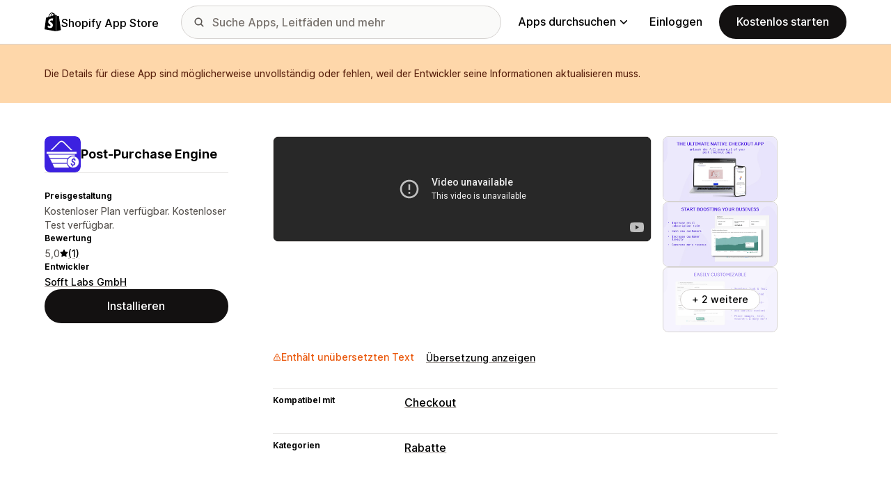

--- FILE ---
content_type: text/html; charset=utf-8
request_url: https://www.youtube-nocookie.com/embed/rtFLkyrO9M4?enablejsapi=1&modestbranding=1&origin=https%3A%2F%2Fapps.shopify.com&rel=0
body_size: 43636
content:
<!DOCTYPE html><html lang="en" dir="ltr" data-cast-api-enabled="true"><head><meta name="viewport" content="width=device-width, initial-scale=1"><meta name="robots" content="noindex"><script nonce="OcOEe-KiWiVodLskUhHdCQ">if ('undefined' == typeof Symbol || 'undefined' == typeof Symbol.iterator) {delete Array.prototype.entries;}</script><style name="www-roboto" nonce="Te6Ao9XTprPXYEQ9ZU0MIg">@font-face{font-family:'Roboto';font-style:normal;font-weight:400;font-stretch:100%;src:url(//fonts.gstatic.com/s/roboto/v48/KFO7CnqEu92Fr1ME7kSn66aGLdTylUAMa3GUBHMdazTgWw.woff2)format('woff2');unicode-range:U+0460-052F,U+1C80-1C8A,U+20B4,U+2DE0-2DFF,U+A640-A69F,U+FE2E-FE2F;}@font-face{font-family:'Roboto';font-style:normal;font-weight:400;font-stretch:100%;src:url(//fonts.gstatic.com/s/roboto/v48/KFO7CnqEu92Fr1ME7kSn66aGLdTylUAMa3iUBHMdazTgWw.woff2)format('woff2');unicode-range:U+0301,U+0400-045F,U+0490-0491,U+04B0-04B1,U+2116;}@font-face{font-family:'Roboto';font-style:normal;font-weight:400;font-stretch:100%;src:url(//fonts.gstatic.com/s/roboto/v48/KFO7CnqEu92Fr1ME7kSn66aGLdTylUAMa3CUBHMdazTgWw.woff2)format('woff2');unicode-range:U+1F00-1FFF;}@font-face{font-family:'Roboto';font-style:normal;font-weight:400;font-stretch:100%;src:url(//fonts.gstatic.com/s/roboto/v48/KFO7CnqEu92Fr1ME7kSn66aGLdTylUAMa3-UBHMdazTgWw.woff2)format('woff2');unicode-range:U+0370-0377,U+037A-037F,U+0384-038A,U+038C,U+038E-03A1,U+03A3-03FF;}@font-face{font-family:'Roboto';font-style:normal;font-weight:400;font-stretch:100%;src:url(//fonts.gstatic.com/s/roboto/v48/KFO7CnqEu92Fr1ME7kSn66aGLdTylUAMawCUBHMdazTgWw.woff2)format('woff2');unicode-range:U+0302-0303,U+0305,U+0307-0308,U+0310,U+0312,U+0315,U+031A,U+0326-0327,U+032C,U+032F-0330,U+0332-0333,U+0338,U+033A,U+0346,U+034D,U+0391-03A1,U+03A3-03A9,U+03B1-03C9,U+03D1,U+03D5-03D6,U+03F0-03F1,U+03F4-03F5,U+2016-2017,U+2034-2038,U+203C,U+2040,U+2043,U+2047,U+2050,U+2057,U+205F,U+2070-2071,U+2074-208E,U+2090-209C,U+20D0-20DC,U+20E1,U+20E5-20EF,U+2100-2112,U+2114-2115,U+2117-2121,U+2123-214F,U+2190,U+2192,U+2194-21AE,U+21B0-21E5,U+21F1-21F2,U+21F4-2211,U+2213-2214,U+2216-22FF,U+2308-230B,U+2310,U+2319,U+231C-2321,U+2336-237A,U+237C,U+2395,U+239B-23B7,U+23D0,U+23DC-23E1,U+2474-2475,U+25AF,U+25B3,U+25B7,U+25BD,U+25C1,U+25CA,U+25CC,U+25FB,U+266D-266F,U+27C0-27FF,U+2900-2AFF,U+2B0E-2B11,U+2B30-2B4C,U+2BFE,U+3030,U+FF5B,U+FF5D,U+1D400-1D7FF,U+1EE00-1EEFF;}@font-face{font-family:'Roboto';font-style:normal;font-weight:400;font-stretch:100%;src:url(//fonts.gstatic.com/s/roboto/v48/KFO7CnqEu92Fr1ME7kSn66aGLdTylUAMaxKUBHMdazTgWw.woff2)format('woff2');unicode-range:U+0001-000C,U+000E-001F,U+007F-009F,U+20DD-20E0,U+20E2-20E4,U+2150-218F,U+2190,U+2192,U+2194-2199,U+21AF,U+21E6-21F0,U+21F3,U+2218-2219,U+2299,U+22C4-22C6,U+2300-243F,U+2440-244A,U+2460-24FF,U+25A0-27BF,U+2800-28FF,U+2921-2922,U+2981,U+29BF,U+29EB,U+2B00-2BFF,U+4DC0-4DFF,U+FFF9-FFFB,U+10140-1018E,U+10190-1019C,U+101A0,U+101D0-101FD,U+102E0-102FB,U+10E60-10E7E,U+1D2C0-1D2D3,U+1D2E0-1D37F,U+1F000-1F0FF,U+1F100-1F1AD,U+1F1E6-1F1FF,U+1F30D-1F30F,U+1F315,U+1F31C,U+1F31E,U+1F320-1F32C,U+1F336,U+1F378,U+1F37D,U+1F382,U+1F393-1F39F,U+1F3A7-1F3A8,U+1F3AC-1F3AF,U+1F3C2,U+1F3C4-1F3C6,U+1F3CA-1F3CE,U+1F3D4-1F3E0,U+1F3ED,U+1F3F1-1F3F3,U+1F3F5-1F3F7,U+1F408,U+1F415,U+1F41F,U+1F426,U+1F43F,U+1F441-1F442,U+1F444,U+1F446-1F449,U+1F44C-1F44E,U+1F453,U+1F46A,U+1F47D,U+1F4A3,U+1F4B0,U+1F4B3,U+1F4B9,U+1F4BB,U+1F4BF,U+1F4C8-1F4CB,U+1F4D6,U+1F4DA,U+1F4DF,U+1F4E3-1F4E6,U+1F4EA-1F4ED,U+1F4F7,U+1F4F9-1F4FB,U+1F4FD-1F4FE,U+1F503,U+1F507-1F50B,U+1F50D,U+1F512-1F513,U+1F53E-1F54A,U+1F54F-1F5FA,U+1F610,U+1F650-1F67F,U+1F687,U+1F68D,U+1F691,U+1F694,U+1F698,U+1F6AD,U+1F6B2,U+1F6B9-1F6BA,U+1F6BC,U+1F6C6-1F6CF,U+1F6D3-1F6D7,U+1F6E0-1F6EA,U+1F6F0-1F6F3,U+1F6F7-1F6FC,U+1F700-1F7FF,U+1F800-1F80B,U+1F810-1F847,U+1F850-1F859,U+1F860-1F887,U+1F890-1F8AD,U+1F8B0-1F8BB,U+1F8C0-1F8C1,U+1F900-1F90B,U+1F93B,U+1F946,U+1F984,U+1F996,U+1F9E9,U+1FA00-1FA6F,U+1FA70-1FA7C,U+1FA80-1FA89,U+1FA8F-1FAC6,U+1FACE-1FADC,U+1FADF-1FAE9,U+1FAF0-1FAF8,U+1FB00-1FBFF;}@font-face{font-family:'Roboto';font-style:normal;font-weight:400;font-stretch:100%;src:url(//fonts.gstatic.com/s/roboto/v48/KFO7CnqEu92Fr1ME7kSn66aGLdTylUAMa3OUBHMdazTgWw.woff2)format('woff2');unicode-range:U+0102-0103,U+0110-0111,U+0128-0129,U+0168-0169,U+01A0-01A1,U+01AF-01B0,U+0300-0301,U+0303-0304,U+0308-0309,U+0323,U+0329,U+1EA0-1EF9,U+20AB;}@font-face{font-family:'Roboto';font-style:normal;font-weight:400;font-stretch:100%;src:url(//fonts.gstatic.com/s/roboto/v48/KFO7CnqEu92Fr1ME7kSn66aGLdTylUAMa3KUBHMdazTgWw.woff2)format('woff2');unicode-range:U+0100-02BA,U+02BD-02C5,U+02C7-02CC,U+02CE-02D7,U+02DD-02FF,U+0304,U+0308,U+0329,U+1D00-1DBF,U+1E00-1E9F,U+1EF2-1EFF,U+2020,U+20A0-20AB,U+20AD-20C0,U+2113,U+2C60-2C7F,U+A720-A7FF;}@font-face{font-family:'Roboto';font-style:normal;font-weight:400;font-stretch:100%;src:url(//fonts.gstatic.com/s/roboto/v48/KFO7CnqEu92Fr1ME7kSn66aGLdTylUAMa3yUBHMdazQ.woff2)format('woff2');unicode-range:U+0000-00FF,U+0131,U+0152-0153,U+02BB-02BC,U+02C6,U+02DA,U+02DC,U+0304,U+0308,U+0329,U+2000-206F,U+20AC,U+2122,U+2191,U+2193,U+2212,U+2215,U+FEFF,U+FFFD;}@font-face{font-family:'Roboto';font-style:normal;font-weight:500;font-stretch:100%;src:url(//fonts.gstatic.com/s/roboto/v48/KFO7CnqEu92Fr1ME7kSn66aGLdTylUAMa3GUBHMdazTgWw.woff2)format('woff2');unicode-range:U+0460-052F,U+1C80-1C8A,U+20B4,U+2DE0-2DFF,U+A640-A69F,U+FE2E-FE2F;}@font-face{font-family:'Roboto';font-style:normal;font-weight:500;font-stretch:100%;src:url(//fonts.gstatic.com/s/roboto/v48/KFO7CnqEu92Fr1ME7kSn66aGLdTylUAMa3iUBHMdazTgWw.woff2)format('woff2');unicode-range:U+0301,U+0400-045F,U+0490-0491,U+04B0-04B1,U+2116;}@font-face{font-family:'Roboto';font-style:normal;font-weight:500;font-stretch:100%;src:url(//fonts.gstatic.com/s/roboto/v48/KFO7CnqEu92Fr1ME7kSn66aGLdTylUAMa3CUBHMdazTgWw.woff2)format('woff2');unicode-range:U+1F00-1FFF;}@font-face{font-family:'Roboto';font-style:normal;font-weight:500;font-stretch:100%;src:url(//fonts.gstatic.com/s/roboto/v48/KFO7CnqEu92Fr1ME7kSn66aGLdTylUAMa3-UBHMdazTgWw.woff2)format('woff2');unicode-range:U+0370-0377,U+037A-037F,U+0384-038A,U+038C,U+038E-03A1,U+03A3-03FF;}@font-face{font-family:'Roboto';font-style:normal;font-weight:500;font-stretch:100%;src:url(//fonts.gstatic.com/s/roboto/v48/KFO7CnqEu92Fr1ME7kSn66aGLdTylUAMawCUBHMdazTgWw.woff2)format('woff2');unicode-range:U+0302-0303,U+0305,U+0307-0308,U+0310,U+0312,U+0315,U+031A,U+0326-0327,U+032C,U+032F-0330,U+0332-0333,U+0338,U+033A,U+0346,U+034D,U+0391-03A1,U+03A3-03A9,U+03B1-03C9,U+03D1,U+03D5-03D6,U+03F0-03F1,U+03F4-03F5,U+2016-2017,U+2034-2038,U+203C,U+2040,U+2043,U+2047,U+2050,U+2057,U+205F,U+2070-2071,U+2074-208E,U+2090-209C,U+20D0-20DC,U+20E1,U+20E5-20EF,U+2100-2112,U+2114-2115,U+2117-2121,U+2123-214F,U+2190,U+2192,U+2194-21AE,U+21B0-21E5,U+21F1-21F2,U+21F4-2211,U+2213-2214,U+2216-22FF,U+2308-230B,U+2310,U+2319,U+231C-2321,U+2336-237A,U+237C,U+2395,U+239B-23B7,U+23D0,U+23DC-23E1,U+2474-2475,U+25AF,U+25B3,U+25B7,U+25BD,U+25C1,U+25CA,U+25CC,U+25FB,U+266D-266F,U+27C0-27FF,U+2900-2AFF,U+2B0E-2B11,U+2B30-2B4C,U+2BFE,U+3030,U+FF5B,U+FF5D,U+1D400-1D7FF,U+1EE00-1EEFF;}@font-face{font-family:'Roboto';font-style:normal;font-weight:500;font-stretch:100%;src:url(//fonts.gstatic.com/s/roboto/v48/KFO7CnqEu92Fr1ME7kSn66aGLdTylUAMaxKUBHMdazTgWw.woff2)format('woff2');unicode-range:U+0001-000C,U+000E-001F,U+007F-009F,U+20DD-20E0,U+20E2-20E4,U+2150-218F,U+2190,U+2192,U+2194-2199,U+21AF,U+21E6-21F0,U+21F3,U+2218-2219,U+2299,U+22C4-22C6,U+2300-243F,U+2440-244A,U+2460-24FF,U+25A0-27BF,U+2800-28FF,U+2921-2922,U+2981,U+29BF,U+29EB,U+2B00-2BFF,U+4DC0-4DFF,U+FFF9-FFFB,U+10140-1018E,U+10190-1019C,U+101A0,U+101D0-101FD,U+102E0-102FB,U+10E60-10E7E,U+1D2C0-1D2D3,U+1D2E0-1D37F,U+1F000-1F0FF,U+1F100-1F1AD,U+1F1E6-1F1FF,U+1F30D-1F30F,U+1F315,U+1F31C,U+1F31E,U+1F320-1F32C,U+1F336,U+1F378,U+1F37D,U+1F382,U+1F393-1F39F,U+1F3A7-1F3A8,U+1F3AC-1F3AF,U+1F3C2,U+1F3C4-1F3C6,U+1F3CA-1F3CE,U+1F3D4-1F3E0,U+1F3ED,U+1F3F1-1F3F3,U+1F3F5-1F3F7,U+1F408,U+1F415,U+1F41F,U+1F426,U+1F43F,U+1F441-1F442,U+1F444,U+1F446-1F449,U+1F44C-1F44E,U+1F453,U+1F46A,U+1F47D,U+1F4A3,U+1F4B0,U+1F4B3,U+1F4B9,U+1F4BB,U+1F4BF,U+1F4C8-1F4CB,U+1F4D6,U+1F4DA,U+1F4DF,U+1F4E3-1F4E6,U+1F4EA-1F4ED,U+1F4F7,U+1F4F9-1F4FB,U+1F4FD-1F4FE,U+1F503,U+1F507-1F50B,U+1F50D,U+1F512-1F513,U+1F53E-1F54A,U+1F54F-1F5FA,U+1F610,U+1F650-1F67F,U+1F687,U+1F68D,U+1F691,U+1F694,U+1F698,U+1F6AD,U+1F6B2,U+1F6B9-1F6BA,U+1F6BC,U+1F6C6-1F6CF,U+1F6D3-1F6D7,U+1F6E0-1F6EA,U+1F6F0-1F6F3,U+1F6F7-1F6FC,U+1F700-1F7FF,U+1F800-1F80B,U+1F810-1F847,U+1F850-1F859,U+1F860-1F887,U+1F890-1F8AD,U+1F8B0-1F8BB,U+1F8C0-1F8C1,U+1F900-1F90B,U+1F93B,U+1F946,U+1F984,U+1F996,U+1F9E9,U+1FA00-1FA6F,U+1FA70-1FA7C,U+1FA80-1FA89,U+1FA8F-1FAC6,U+1FACE-1FADC,U+1FADF-1FAE9,U+1FAF0-1FAF8,U+1FB00-1FBFF;}@font-face{font-family:'Roboto';font-style:normal;font-weight:500;font-stretch:100%;src:url(//fonts.gstatic.com/s/roboto/v48/KFO7CnqEu92Fr1ME7kSn66aGLdTylUAMa3OUBHMdazTgWw.woff2)format('woff2');unicode-range:U+0102-0103,U+0110-0111,U+0128-0129,U+0168-0169,U+01A0-01A1,U+01AF-01B0,U+0300-0301,U+0303-0304,U+0308-0309,U+0323,U+0329,U+1EA0-1EF9,U+20AB;}@font-face{font-family:'Roboto';font-style:normal;font-weight:500;font-stretch:100%;src:url(//fonts.gstatic.com/s/roboto/v48/KFO7CnqEu92Fr1ME7kSn66aGLdTylUAMa3KUBHMdazTgWw.woff2)format('woff2');unicode-range:U+0100-02BA,U+02BD-02C5,U+02C7-02CC,U+02CE-02D7,U+02DD-02FF,U+0304,U+0308,U+0329,U+1D00-1DBF,U+1E00-1E9F,U+1EF2-1EFF,U+2020,U+20A0-20AB,U+20AD-20C0,U+2113,U+2C60-2C7F,U+A720-A7FF;}@font-face{font-family:'Roboto';font-style:normal;font-weight:500;font-stretch:100%;src:url(//fonts.gstatic.com/s/roboto/v48/KFO7CnqEu92Fr1ME7kSn66aGLdTylUAMa3yUBHMdazQ.woff2)format('woff2');unicode-range:U+0000-00FF,U+0131,U+0152-0153,U+02BB-02BC,U+02C6,U+02DA,U+02DC,U+0304,U+0308,U+0329,U+2000-206F,U+20AC,U+2122,U+2191,U+2193,U+2212,U+2215,U+FEFF,U+FFFD;}</style><script name="www-roboto" nonce="OcOEe-KiWiVodLskUhHdCQ">if (document.fonts && document.fonts.load) {document.fonts.load("400 10pt Roboto", "E"); document.fonts.load("500 10pt Roboto", "E");}</script><link rel="stylesheet" href="/s/player/c1c87fb0/www-player.css" name="www-player" nonce="Te6Ao9XTprPXYEQ9ZU0MIg"><style nonce="Te6Ao9XTprPXYEQ9ZU0MIg">html {overflow: hidden;}body {font: 12px Roboto, Arial, sans-serif; background-color: #000; color: #fff; height: 100%; width: 100%; overflow: hidden; position: absolute; margin: 0; padding: 0;}#player {width: 100%; height: 100%;}h1 {text-align: center; color: #fff;}h3 {margin-top: 6px; margin-bottom: 3px;}.player-unavailable {position: absolute; top: 0; left: 0; right: 0; bottom: 0; padding: 25px; font-size: 13px; background: url(/img/meh7.png) 50% 65% no-repeat;}.player-unavailable .message {text-align: left; margin: 0 -5px 15px; padding: 0 5px 14px; border-bottom: 1px solid #888; font-size: 19px; font-weight: normal;}.player-unavailable a {color: #167ac6; text-decoration: none;}</style><script nonce="OcOEe-KiWiVodLskUhHdCQ">var ytcsi={gt:function(n){n=(n||"")+"data_";return ytcsi[n]||(ytcsi[n]={tick:{},info:{},gel:{preLoggedGelInfos:[]}})},now:window.performance&&window.performance.timing&&window.performance.now&&window.performance.timing.navigationStart?function(){return window.performance.timing.navigationStart+window.performance.now()}:function(){return(new Date).getTime()},tick:function(l,t,n){var ticks=ytcsi.gt(n).tick;var v=t||ytcsi.now();if(ticks[l]){ticks["_"+l]=ticks["_"+l]||[ticks[l]];ticks["_"+l].push(v)}ticks[l]=
v},info:function(k,v,n){ytcsi.gt(n).info[k]=v},infoGel:function(p,n){ytcsi.gt(n).gel.preLoggedGelInfos.push(p)},setStart:function(t,n){ytcsi.tick("_start",t,n)}};
(function(w,d){function isGecko(){if(!w.navigator)return false;try{if(w.navigator.userAgentData&&w.navigator.userAgentData.brands&&w.navigator.userAgentData.brands.length){var brands=w.navigator.userAgentData.brands;var i=0;for(;i<brands.length;i++)if(brands[i]&&brands[i].brand==="Firefox")return true;return false}}catch(e){setTimeout(function(){throw e;})}if(!w.navigator.userAgent)return false;var ua=w.navigator.userAgent;return ua.indexOf("Gecko")>0&&ua.toLowerCase().indexOf("webkit")<0&&ua.indexOf("Edge")<
0&&ua.indexOf("Trident")<0&&ua.indexOf("MSIE")<0}ytcsi.setStart(w.performance?w.performance.timing.responseStart:null);var isPrerender=(d.visibilityState||d.webkitVisibilityState)=="prerender";var vName=!d.visibilityState&&d.webkitVisibilityState?"webkitvisibilitychange":"visibilitychange";if(isPrerender){var startTick=function(){ytcsi.setStart();d.removeEventListener(vName,startTick)};d.addEventListener(vName,startTick,false)}if(d.addEventListener)d.addEventListener(vName,function(){ytcsi.tick("vc")},
false);if(isGecko()){var isHidden=(d.visibilityState||d.webkitVisibilityState)=="hidden";if(isHidden)ytcsi.tick("vc")}var slt=function(el,t){setTimeout(function(){var n=ytcsi.now();el.loadTime=n;if(el.slt)el.slt()},t)};w.__ytRIL=function(el){if(!el.getAttribute("data-thumb"))if(w.requestAnimationFrame)w.requestAnimationFrame(function(){slt(el,0)});else slt(el,16)}})(window,document);
</script><script nonce="OcOEe-KiWiVodLskUhHdCQ">var ytcfg={d:function(){return window.yt&&yt.config_||ytcfg.data_||(ytcfg.data_={})},get:function(k,o){return k in ytcfg.d()?ytcfg.d()[k]:o},set:function(){var a=arguments;if(a.length>1)ytcfg.d()[a[0]]=a[1];else{var k;for(k in a[0])ytcfg.d()[k]=a[0][k]}}};
ytcfg.set({"CLIENT_CANARY_STATE":"none","DEVICE":"cbr\u003dChrome\u0026cbrand\u003dapple\u0026cbrver\u003d131.0.0.0\u0026ceng\u003dWebKit\u0026cengver\u003d537.36\u0026cos\u003dMacintosh\u0026cosver\u003d10_15_7\u0026cplatform\u003dDESKTOP","EVENT_ID":"I_FxaePEHLWylu8P4aD00AI","EXPERIMENT_FLAGS":{"ab_det_apb_b":true,"ab_det_apm":true,"ab_det_el_h":true,"ab_det_em_inj":true,"ab_fk_sk_cl":true,"ab_l_sig_st":true,"ab_l_sig_st_e":true,"action_companion_center_align_description":true,"allow_skip_networkless":true,"always_send_and_write":true,"att_web_record_metrics":true,"attmusi":true,"c3_enable_button_impression_logging":true,"c3_watch_page_component":true,"cancel_pending_navs":true,"clean_up_manual_attribution_header":true,"config_age_report_killswitch":true,"cow_optimize_idom_compat":true,"csi_on_gel":true,"delhi_mweb_colorful_sd":true,"delhi_mweb_colorful_sd_v2":true,"deprecate_pair_servlet_enabled":true,"desktop_sparkles_light_cta_button":true,"disable_cached_masthead_data":true,"disable_child_node_auto_formatted_strings":true,"disable_log_to_visitor_layer":true,"disable_pacf_logging_for_memory_limited_tv":true,"embeds_enable_eid_enforcement_for_youtube":true,"embeds_enable_info_panel_dismissal":true,"embeds_enable_pfp_always_unbranded":true,"embeds_muted_autoplay_sound_fix":true,"embeds_serve_es6_client":true,"embeds_web_nwl_disable_nocookie":true,"embeds_web_updated_shorts_definition_fix":true,"enable_active_view_display_ad_renderer_web_home":true,"enable_ad_disclosure_banner_a11y_fix":true,"enable_client_creator_goal_ticker_bar_revamp":true,"enable_client_sli_logging":true,"enable_client_streamz_web":true,"enable_client_ve_spec":true,"enable_cloud_save_error_popup_after_retry":true,"enable_dai_sdf_h5_preroll":true,"enable_datasync_id_header_in_web_vss_pings":true,"enable_default_mono_cta_migration_web_client":true,"enable_docked_chat_messages":true,"enable_drop_shadow_experiment":true,"enable_entity_store_from_dependency_injection":true,"enable_inline_muted_playback_on_web_search":true,"enable_inline_muted_playback_on_web_search_for_vdc":true,"enable_inline_muted_playback_on_web_search_for_vdcb":true,"enable_is_extended_monitoring":true,"enable_is_mini_app_page_active_bugfix":true,"enable_logging_first_user_action_after_game_ready":true,"enable_ltc_param_fetch_from_innertube":true,"enable_masthead_mweb_padding_fix":true,"enable_menu_renderer_button_in_mweb_hclr":true,"enable_mini_app_command_handler_mweb_fix":true,"enable_mini_guide_downloads_item":true,"enable_mixed_direction_formatted_strings":true,"enable_mweb_livestream_ui_update":true,"enable_mweb_new_caption_language_picker":true,"enable_names_handles_account_switcher":true,"enable_network_request_logging_on_game_events":true,"enable_new_paid_product_placement":true,"enable_open_in_new_tab_icon_for_short_dr_for_desktop_search":true,"enable_open_yt_content":true,"enable_origin_query_parameter_bugfix":true,"enable_pause_ads_on_ytv_html5":true,"enable_payments_purchase_manager":true,"enable_pdp_icon_prefetch":true,"enable_pl_r_si_fa":true,"enable_place_pivot_url":true,"enable_pv_screen_modern_text":true,"enable_removing_navbar_title_on_hashtag_page_mweb":true,"enable_rta_manager":true,"enable_sdf_companion_h5":true,"enable_sdf_dai_h5_midroll":true,"enable_sdf_h5_endemic_mid_post_roll":true,"enable_sdf_on_h5_unplugged_vod_midroll":true,"enable_sdf_shorts_player_bytes_h5":true,"enable_sending_unwrapped_game_audio_as_serialized_metadata":true,"enable_sfv_effect_pivot_url":true,"enable_shorts_new_carousel":true,"enable_skip_ad_guidance_prompt":true,"enable_skippable_ads_for_unplugged_ad_pod":true,"enable_smearing_expansion_dai":true,"enable_time_out_messages":true,"enable_timeline_view_modern_transcript_fe":true,"enable_video_display_compact_button_group_for_desktop_search":true,"enable_web_delhi_icons":true,"enable_web_home_top_landscape_image_layout_level_click":true,"enable_web_tiered_gel":true,"enable_window_constrained_buy_flow_dialog":true,"enable_wiz_queue_effect_and_on_init_initial_runs":true,"enable_ypc_spinners":true,"enable_yt_ata_iframe_authuser":true,"export_networkless_options":true,"export_player_version_to_ytconfig":true,"fill_single_video_with_notify_to_lasr":true,"fix_ad_miniplayer_controls_rendering":true,"fix_ads_tracking_for_swf_config_deprecation_mweb":true,"h5_companion_enable_adcpn_macro_substitution_for_click_pings":true,"h5_inplayer_enable_adcpn_macro_substitution_for_click_pings":true,"h5_reset_cache_and_filter_before_update_masthead":true,"hide_channel_creation_title_for_mweb":true,"high_ccv_client_side_caching_h5":true,"html5_log_trigger_events_with_debug_data":true,"html5_ssdai_enable_media_end_cue_range":true,"il_attach_cache_limit":true,"il_use_view_model_logging_context":true,"is_browser_support_for_webcam_streaming":true,"json_condensed_response":true,"kev_adb_pg":true,"kevlar_gel_error_routing":true,"kevlar_watch_cinematics":true,"live_chat_enable_controller_extraction":true,"live_chat_enable_rta_manager":true,"live_chat_increased_min_height":true,"log_click_with_layer_from_element_in_command_handler":true,"mdx_enable_privacy_disclosure_ui":true,"mdx_load_cast_api_bootstrap_script":true,"medium_progress_bar_modification":true,"migrate_remaining_web_ad_badges_to_innertube":true,"mobile_account_menu_refresh":true,"mweb_account_linking_noapp":true,"mweb_after_render_to_scheduler":true,"mweb_allow_modern_search_suggest_behavior":true,"mweb_animated_actions":true,"mweb_app_upsell_button_direct_to_app":true,"mweb_c3_enable_adaptive_signals":true,"mweb_c3_library_page_enable_recent_shelf":true,"mweb_c3_remove_web_navigation_endpoint_data":true,"mweb_c3_use_canonical_from_player_response":true,"mweb_cinematic_watch":true,"mweb_command_handler":true,"mweb_delay_watch_initial_data":true,"mweb_disable_searchbar_scroll":true,"mweb_enable_browse_chunks":true,"mweb_enable_fine_scrubbing_for_recs":true,"mweb_enable_keto_batch_player_fullscreen":true,"mweb_enable_keto_batch_player_progress_bar":true,"mweb_enable_keto_batch_player_tooltips":true,"mweb_enable_lockup_view_model_for_ucp":true,"mweb_enable_more_drawer":true,"mweb_enable_optional_fullscreen_landscape_locking":true,"mweb_enable_overlay_touch_manager":true,"mweb_enable_premium_carve_out_fix":true,"mweb_enable_refresh_detection":true,"mweb_enable_search_imp":true,"mweb_enable_sequence_signal":true,"mweb_enable_shorts_pivot_button":true,"mweb_enable_shorts_video_preload":true,"mweb_enable_skippables_on_jio_phone":true,"mweb_enable_two_line_title_on_shorts":true,"mweb_enable_varispeed_controller":true,"mweb_enable_watch_feed_infinite_scroll":true,"mweb_enable_wrapped_unplugged_pause_membership_dialog_renderer":true,"mweb_fix_monitor_visibility_after_render":true,"mweb_force_ios_fallback_to_native_control":true,"mweb_fp_auto_fullscreen":true,"mweb_fullscreen_controls":true,"mweb_fullscreen_controls_action_buttons":true,"mweb_fullscreen_watch_system":true,"mweb_home_reactive_shorts":true,"mweb_innertube_search_command":true,"mweb_lang_in_html":true,"mweb_like_button_synced_with_entities":true,"mweb_logo_use_home_page_ve":true,"mweb_native_control_in_faux_fullscreen_shared":true,"mweb_player_control_on_hover":true,"mweb_player_delhi_dtts":true,"mweb_player_settings_use_bottom_sheet":true,"mweb_player_show_previous_next_buttons_in_playlist":true,"mweb_player_skip_no_op_state_changes":true,"mweb_player_user_select_none":true,"mweb_playlist_engagement_panel":true,"mweb_progress_bar_seek_on_mouse_click":true,"mweb_pull_2_full":true,"mweb_pull_2_full_enable_touch_handlers":true,"mweb_schedule_warm_watch_response":true,"mweb_searchbox_legacy_navigation":true,"mweb_see_fewer_shorts":true,"mweb_shorts_comments_panel_id_change":true,"mweb_shorts_early_continuation":true,"mweb_show_ios_smart_banner":true,"mweb_show_sign_in_button_from_header":true,"mweb_use_server_url_on_startup":true,"mweb_watch_captions_enable_auto_translate":true,"mweb_watch_captions_set_default_size":true,"mweb_watch_stop_scheduler_on_player_response":true,"mweb_watchfeed_big_thumbnails":true,"mweb_yt_searchbox":true,"networkless_logging":true,"no_client_ve_attach_unless_shown":true,"pageid_as_header_web":true,"playback_settings_use_switch_menu":true,"player_controls_autonav_fix":true,"player_controls_skip_double_signal_update":true,"polymer_bad_build_labels":true,"polymer_verifiy_app_state":true,"qoe_send_and_write":true,"remove_chevron_from_ad_disclosure_banner_h5":true,"remove_masthead_channel_banner_on_refresh":true,"remove_slot_id_exited_trigger_for_dai_in_player_slot_expire":true,"replace_client_url_parsing_with_server_signal":true,"service_worker_enabled":true,"service_worker_push_enabled":true,"service_worker_push_home_page_prompt":true,"service_worker_push_watch_page_prompt":true,"shell_load_gcf":true,"shorten_initial_gel_batch_timeout":true,"should_use_yt_voice_endpoint_in_kaios":true,"smarter_ve_dedupping":true,"speedmaster_no_seek":true,"stop_handling_click_for_non_rendering_overlay_layout":true,"suppress_error_204_logging":true,"synced_panel_scrolling_controller":true,"use_event_time_ms_header":true,"use_fifo_for_networkless":true,"use_player_abuse_bg_library":true,"use_request_time_ms_header":true,"use_session_based_sampling":true,"use_thumbnail_overlay_time_status_renderer_for_live_badge":true,"vss_final_ping_send_and_write":true,"vss_playback_use_send_and_write":true,"web_adaptive_repeat_ase":true,"web_always_load_chat_support":true,"web_animated_like":true,"web_api_url":true,"web_attention_logging_enabled":true,"web_attributed_string_deep_equal_bugfix":true,"web_autonav_allow_off_by_default":true,"web_button_vm_refactor_disabled":true,"web_c3_log_app_init_finish":true,"web_csi_action_sampling_enabled":true,"web_dedupe_ve_grafting":true,"web_disable_backdrop_filter":true,"web_enable_ab_rsp_cl":true,"web_enable_course_icon_update":true,"web_enable_error_204":true,"web_fix_segmented_like_dislike_undefined":true,"web_gcf_hashes_innertube":true,"web_gel_timeout_cap":true,"web_log_streamed_get_watch_supported":true,"web_metadata_carousel_elref_bugfix":true,"web_parent_target_for_sheets":true,"web_persist_server_autonav_state_on_client":true,"web_playback_associated_log_ctt":true,"web_playback_associated_ve":true,"web_prefetch_preload_video":true,"web_progress_bar_draggable":true,"web_resizable_advertiser_banner_on_masthead_safari_fix":true,"web_scheduler_auto_init":true,"web_shorts_just_watched_on_channel_and_pivot_study":true,"web_shorts_just_watched_overlay":true,"web_update_panel_visibility_logging_fix":true,"web_video_attribute_view_model_a11y_fix":true,"web_watch_controls_state_signals":true,"web_wiz_attributed_string":true,"webfe_mweb_watch_microdata":true,"webfe_watch_shorts_canonical_url_fix":true,"webpo_exit_on_net_err":true,"wiz_diff_overwritable":true,"wiz_memoize_stamper_items":true,"woffle_used_state_report":true,"wpo_gel_strz":true,"wug_networking_gzip_request":true,"H5_async_logging_delay_ms":30000.0,"attention_logging_scroll_throttle":500.0,"autoplay_pause_by_lact_sampling_fraction":0.0,"cinematic_watch_effect_opacity":0.4,"log_window_onerror_fraction":0.1,"speedmaster_playback_rate":2.0,"tv_pacf_logging_sample_rate":0.01,"web_attention_logging_scroll_throttle":500.0,"web_load_prediction_threshold":0.1,"web_navigation_prediction_threshold":0.1,"web_pbj_log_warning_rate":0.0,"web_system_health_fraction":0.01,"ytidb_transaction_ended_event_rate_limit":0.02,"active_time_update_interval_ms":10000,"att_init_delay":500,"autoplay_pause_by_lact_sec":0,"botguard_async_snapshot_timeout_ms":3000,"check_navigator_accuracy_timeout_ms":0,"cinematic_watch_css_filter_blur_strength":40,"cinematic_watch_fade_out_duration":500,"close_webview_delay_ms":100,"cloud_save_game_data_rate_limit_ms":3000,"compression_disable_point":10,"custom_active_view_tos_timeout_ms":3600000,"embeds_widget_poll_interval_ms":0,"gel_min_batch_size":3,"gel_queue_timeout_max_ms":60000,"get_async_timeout_ms":60000,"hide_cta_for_home_web_video_ads_animate_in_time":2,"html5_byterate_soft_cap":0,"initial_gel_batch_timeout":2000,"max_body_size_to_compress":500000,"max_prefetch_window_sec_for_livestream_optimization":10,"min_prefetch_offset_sec_for_livestream_optimization":20,"mini_app_container_iframe_src_update_delay_ms":0,"multiple_preview_news_duration_time":11000,"mweb_c3_toast_duration_ms":5000,"mweb_deep_link_fallback_timeout_ms":10000,"mweb_delay_response_received_actions":100,"mweb_fp_dpad_rate_limit_ms":0,"mweb_fp_dpad_watch_title_clamp_lines":0,"mweb_history_manager_cache_size":100,"mweb_ios_fullscreen_playback_transition_delay_ms":500,"mweb_ios_fullscreen_system_pause_epilson_ms":0,"mweb_override_response_store_expiration_ms":0,"mweb_shorts_early_continuation_trigger_threshold":4,"mweb_w2w_max_age_seconds":0,"mweb_watch_captions_default_size":2,"neon_dark_launch_gradient_count":0,"network_polling_interval":30000,"play_click_interval_ms":30000,"play_ping_interval_ms":10000,"prefetch_comments_ms_after_video":0,"send_config_hash_timer":0,"service_worker_push_logged_out_prompt_watches":-1,"service_worker_push_prompt_cap":-1,"service_worker_push_prompt_delay_microseconds":3888000000000,"slow_compressions_before_abandon_count":4,"speedmaster_cancellation_movement_dp":10,"speedmaster_touch_activation_ms":500,"web_attention_logging_throttle":500,"web_foreground_heartbeat_interval_ms":28000,"web_gel_debounce_ms":10000,"web_logging_max_batch":100,"web_max_tracing_events":50,"web_tracing_session_replay":0,"wil_icon_max_concurrent_fetches":9999,"ytidb_remake_db_retries":3,"ytidb_reopen_db_retries":3,"WebClientReleaseProcessCritical__youtube_embeds_client_version_override":"","WebClientReleaseProcessCritical__youtube_embeds_web_client_version_override":"","WebClientReleaseProcessCritical__youtube_mweb_client_version_override":"","debug_forced_internalcountrycode":"","embeds_web_synth_ch_headers_banned_urls_regex":"","enable_web_media_service":"DISABLED","il_payload_scraping":"","live_chat_unicode_emoji_json_url":"https://www.gstatic.com/youtube/img/emojis/emojis-svg-9.json","mweb_deep_link_feature_tag_suffix":"11268432","mweb_enable_shorts_innertube_player_prefetch_trigger":"NONE","mweb_fp_dpad":"home,search,browse,channel,create_channel,experiments,settings,trending,oops,404,paid_memberships,sponsorship,premium,shorts","mweb_fp_dpad_linear_navigation":"","mweb_fp_dpad_linear_navigation_visitor":"","mweb_fp_dpad_visitor":"","mweb_preload_video_by_player_vars":"","mweb_sign_in_button_style":"STYLE_SUGGESTIVE_AVATAR","place_pivot_triggering_container_alternate":"","place_pivot_triggering_counterfactual_container_alternate":"","service_worker_push_force_notification_prompt_tag":"1","service_worker_scope":"/","suggest_exp_str":"","web_client_version_override":"","kevlar_command_handler_command_banlist":[],"mini_app_ids_without_game_ready":["UgkxHHtsak1SC8mRGHMZewc4HzeAY3yhPPmJ","Ugkx7OgzFqE6z_5Mtf4YsotGfQNII1DF_RBm"],"web_op_signal_type_banlist":[],"web_tracing_enabled_spans":["event","command"]},"GAPI_HINT_PARAMS":"m;/_/scs/abc-static/_/js/k\u003dgapi.gapi.en.FZb77tO2YW4.O/d\u003d1/rs\u003dAHpOoo8lqavmo6ayfVxZovyDiP6g3TOVSQ/m\u003d__features__","GAPI_HOST":"https://apis.google.com","GAPI_LOCALE":"en_US","GL":"US","HL":"en","HTML_DIR":"ltr","HTML_LANG":"en","INNERTUBE_API_KEY":"AIzaSyAO_FJ2SlqU8Q4STEHLGCilw_Y9_11qcW8","INNERTUBE_API_VERSION":"v1","INNERTUBE_CLIENT_NAME":"WEB_EMBEDDED_PLAYER","INNERTUBE_CLIENT_VERSION":"1.20260121.01.00","INNERTUBE_CONTEXT":{"client":{"hl":"en","gl":"US","remoteHost":"18.217.20.144","deviceMake":"Apple","deviceModel":"","visitorData":"CgtqR0d1WXVleExHdyij4sfLBjIKCgJVUxIEGgAgag%3D%3D","userAgent":"Mozilla/5.0 (Macintosh; Intel Mac OS X 10_15_7) AppleWebKit/537.36 (KHTML, like Gecko) Chrome/131.0.0.0 Safari/537.36; ClaudeBot/1.0; +claudebot@anthropic.com),gzip(gfe)","clientName":"WEB_EMBEDDED_PLAYER","clientVersion":"1.20260121.01.00","osName":"Macintosh","osVersion":"10_15_7","originalUrl":"https://www.youtube-nocookie.com/embed/rtFLkyrO9M4?enablejsapi\u003d1\u0026modestbranding\u003d1\u0026origin\u003dhttps%3A%2F%2Fapps.shopify.com\u0026rel\u003d0","platform":"DESKTOP","clientFormFactor":"UNKNOWN_FORM_FACTOR","configInfo":{"appInstallData":"[base64]%3D%3D"},"browserName":"Chrome","browserVersion":"131.0.0.0","acceptHeader":"text/html,application/xhtml+xml,application/xml;q\u003d0.9,image/webp,image/apng,*/*;q\u003d0.8,application/signed-exchange;v\u003db3;q\u003d0.9","deviceExperimentId":"ChxOelU1T0RFeE9URTRNRE0zTkRrNE56TXdOZz09EKPix8sGGKPix8sG","rolloutToken":"CP6fwrHw_7n2uQEQv_Lt7e2ekgMYv_Lt7e2ekgM%3D"},"user":{"lockedSafetyMode":false},"request":{"useSsl":true},"clickTracking":{"clickTrackingParams":"IhMIo+Lt7e2ekgMVNZnlBx1hEB0q"},"thirdParty":{"embeddedPlayerContext":{"embeddedPlayerEncryptedContext":"[base64]","ancestorOriginsSupported":false}}},"INNERTUBE_CONTEXT_CLIENT_NAME":56,"INNERTUBE_CONTEXT_CLIENT_VERSION":"1.20260121.01.00","INNERTUBE_CONTEXT_GL":"US","INNERTUBE_CONTEXT_HL":"en","LATEST_ECATCHER_SERVICE_TRACKING_PARAMS":{"client.name":"WEB_EMBEDDED_PLAYER","client.jsfeat":"2021"},"LOGGED_IN":false,"PAGE_BUILD_LABEL":"youtube.embeds.web_20260121_01_RC00","PAGE_CL":858938007,"SERVER_NAME":"WebFE","VISITOR_DATA":"CgtqR0d1WXVleExHdyij4sfLBjIKCgJVUxIEGgAgag%3D%3D","WEB_PLAYER_CONTEXT_CONFIGS":{"WEB_PLAYER_CONTEXT_CONFIG_ID_EMBEDDED_PLAYER":{"rootElementId":"movie_player","jsUrl":"/s/player/c1c87fb0/player_ias.vflset/en_US/base.js","cssUrl":"/s/player/c1c87fb0/www-player.css","contextId":"WEB_PLAYER_CONTEXT_CONFIG_ID_EMBEDDED_PLAYER","eventLabel":"embedded","contentRegion":"US","hl":"en_US","hostLanguage":"en","innertubeApiKey":"AIzaSyAO_FJ2SlqU8Q4STEHLGCilw_Y9_11qcW8","innertubeApiVersion":"v1","innertubeContextClientVersion":"1.20260121.01.00","disableRelatedVideos":true,"device":{"brand":"apple","model":"","browser":"Chrome","browserVersion":"131.0.0.0","os":"Macintosh","osVersion":"10_15_7","platform":"DESKTOP","interfaceName":"WEB_EMBEDDED_PLAYER","interfaceVersion":"1.20260121.01.00"},"serializedExperimentIds":"24004644,24499533,51010235,51063643,51098299,51204329,51222973,51340662,51349914,51353393,51366423,51389629,51404808,51404810,51425032,51458177,51484222,51490331,51500051,51505436,51530495,51534669,51560386,51565116,51566373,51566864,51578632,51583565,51583821,51585555,51586115,51605258,51605395,51609829,51611457,51615068,51619274,51620866,51621065,51622845,51624034,51626155,51632249,51634266,51637029,51638932,51648336,51653718,51656217,51666466,51672162,51681662,51683502,51684301,51684307,51691590,51693511,51696107,51696619,51697032,51700777,51705183,51709242,51711227,51711298,51712601,51713237,51714463,51719097,51719410,51719628,51735451,51738919,51742824,51742830,51742876,51743156,51744563,51747794","serializedExperimentFlags":"H5_async_logging_delay_ms\u003d30000.0\u0026PlayerWeb__h5_enable_advisory_rating_restrictions\u003dtrue\u0026a11y_h5_associate_survey_question\u003dtrue\u0026ab_det_apb_b\u003dtrue\u0026ab_det_apm\u003dtrue\u0026ab_det_el_h\u003dtrue\u0026ab_det_em_inj\u003dtrue\u0026ab_fk_sk_cl\u003dtrue\u0026ab_l_sig_st\u003dtrue\u0026ab_l_sig_st_e\u003dtrue\u0026action_companion_center_align_description\u003dtrue\u0026ad_pod_disable_companion_persist_ads_quality\u003dtrue\u0026add_stmp_logs_for_voice_boost\u003dtrue\u0026allow_autohide_on_paused_videos\u003dtrue\u0026allow_drm_override\u003dtrue\u0026allow_live_autoplay\u003dtrue\u0026allow_poltergust_autoplay\u003dtrue\u0026allow_skip_networkless\u003dtrue\u0026allow_vp9_1080p_mq_enc\u003dtrue\u0026always_cache_redirect_endpoint\u003dtrue\u0026always_send_and_write\u003dtrue\u0026annotation_module_vast_cards_load_logging_fraction\u003d0.0\u0026assign_drm_family_by_format\u003dtrue\u0026att_web_record_metrics\u003dtrue\u0026attention_logging_scroll_throttle\u003d500.0\u0026attmusi\u003dtrue\u0026autoplay_time\u003d10000\u0026autoplay_time_for_fullscreen\u003d-1\u0026autoplay_time_for_music_content\u003d-1\u0026bg_vm_reinit_threshold\u003d7200000\u0026blocked_packages_for_sps\u003d[]\u0026botguard_async_snapshot_timeout_ms\u003d3000\u0026captions_url_add_ei\u003dtrue\u0026check_navigator_accuracy_timeout_ms\u003d0\u0026clean_up_manual_attribution_header\u003dtrue\u0026compression_disable_point\u003d10\u0026cow_optimize_idom_compat\u003dtrue\u0026csi_on_gel\u003dtrue\u0026custom_active_view_tos_timeout_ms\u003d3600000\u0026dash_manifest_version\u003d5\u0026debug_bandaid_hostname\u003d\u0026debug_bandaid_port\u003d0\u0026debug_sherlog_username\u003d\u0026delhi_modern_player_default_thumbnail_percentage\u003d0.0\u0026delhi_modern_player_faster_autohide_delay_ms\u003d2000\u0026delhi_modern_player_pause_thumbnail_percentage\u003d0.6\u0026delhi_modern_web_player_blending_mode\u003d\u0026delhi_modern_web_player_disable_frosted_glass\u003dtrue\u0026delhi_modern_web_player_horizontal_volume_controls\u003dtrue\u0026delhi_modern_web_player_lhs_volume_controls\u003dtrue\u0026delhi_modern_web_player_responsive_compact_controls_threshold\u003d0\u0026deprecate_22\u003dtrue\u0026deprecate_delay_ping\u003dtrue\u0026deprecate_pair_servlet_enabled\u003dtrue\u0026desktop_sparkles_light_cta_button\u003dtrue\u0026disable_av1_setting\u003dtrue\u0026disable_branding_context\u003dtrue\u0026disable_cached_masthead_data\u003dtrue\u0026disable_channel_id_check_for_suspended_channels\u003dtrue\u0026disable_child_node_auto_formatted_strings\u003dtrue\u0026disable_lifa_for_supex_users\u003dtrue\u0026disable_log_to_visitor_layer\u003dtrue\u0026disable_mdx_connection_in_mdx_module_for_music_web\u003dtrue\u0026disable_pacf_logging_for_memory_limited_tv\u003dtrue\u0026disable_reduced_fullscreen_autoplay_countdown_for_minors\u003dtrue\u0026disable_reel_item_watch_format_filtering\u003dtrue\u0026disable_threegpp_progressive_formats\u003dtrue\u0026disable_touch_events_on_skip_button\u003dtrue\u0026edge_encryption_fill_primary_key_version\u003dtrue\u0026embeds_enable_info_panel_dismissal\u003dtrue\u0026embeds_enable_move_set_center_crop_to_public\u003dtrue\u0026embeds_enable_per_video_embed_config\u003dtrue\u0026embeds_enable_pfp_always_unbranded\u003dtrue\u0026embeds_web_lite_mode\u003d1\u0026embeds_web_nwl_disable_nocookie\u003dtrue\u0026embeds_web_synth_ch_headers_banned_urls_regex\u003d\u0026enable_active_view_display_ad_renderer_web_home\u003dtrue\u0026enable_active_view_lr_shorts_video\u003dtrue\u0026enable_active_view_web_shorts_video\u003dtrue\u0026enable_ad_cpn_macro_substitution_for_click_pings\u003dtrue\u0026enable_ad_disclosure_banner_a11y_fix\u003dtrue\u0026enable_app_promo_endcap_eml_on_tablet\u003dtrue\u0026enable_batched_cross_device_pings_in_gel_fanout\u003dtrue\u0026enable_cast_for_web_unplugged\u003dtrue\u0026enable_cast_on_music_web\u003dtrue\u0026enable_cipher_for_manifest_urls\u003dtrue\u0026enable_cleanup_masthead_autoplay_hack_fix\u003dtrue\u0026enable_client_creator_goal_ticker_bar_revamp\u003dtrue\u0026enable_client_page_id_header_for_first_party_pings\u003dtrue\u0026enable_client_sli_logging\u003dtrue\u0026enable_client_ve_spec\u003dtrue\u0026enable_cta_banner_on_unplugged_lr\u003dtrue\u0026enable_custom_playhead_parsing\u003dtrue\u0026enable_dai_sdf_h5_preroll\u003dtrue\u0026enable_datasync_id_header_in_web_vss_pings\u003dtrue\u0026enable_default_mono_cta_migration_web_client\u003dtrue\u0026enable_dsa_ad_badge_for_action_endcap_on_android\u003dtrue\u0026enable_dsa_ad_badge_for_action_endcap_on_ios\u003dtrue\u0026enable_entity_store_from_dependency_injection\u003dtrue\u0026enable_error_corrections_infocard_web_client\u003dtrue\u0026enable_error_corrections_infocards_icon_web\u003dtrue\u0026enable_inline_muted_playback_on_web_search\u003dtrue\u0026enable_inline_muted_playback_on_web_search_for_vdc\u003dtrue\u0026enable_inline_muted_playback_on_web_search_for_vdcb\u003dtrue\u0026enable_is_extended_monitoring\u003dtrue\u0026enable_kabuki_comments_on_shorts\u003ddisabled\u0026enable_ltc_param_fetch_from_innertube\u003dtrue\u0026enable_mixed_direction_formatted_strings\u003dtrue\u0026enable_modern_skip_button_on_web\u003dtrue\u0026enable_mweb_livestream_ui_update\u003dtrue\u0026enable_new_paid_product_placement\u003dtrue\u0026enable_open_in_new_tab_icon_for_short_dr_for_desktop_search\u003dtrue\u0026enable_out_of_stock_text_all_surfaces\u003dtrue\u0026enable_paid_content_overlay_bugfix\u003dtrue\u0026enable_pause_ads_on_ytv_html5\u003dtrue\u0026enable_pl_r_si_fa\u003dtrue\u0026enable_policy_based_hqa_filter_in_watch_server\u003dtrue\u0026enable_progres_commands_lr_feeds\u003dtrue\u0026enable_progress_commands_lr_shorts\u003dtrue\u0026enable_publishing_region_param_in_sus\u003dtrue\u0026enable_pv_screen_modern_text\u003dtrue\u0026enable_rpr_token_on_ltl_lookup\u003dtrue\u0026enable_sdf_companion_h5\u003dtrue\u0026enable_sdf_dai_h5_midroll\u003dtrue\u0026enable_sdf_h5_endemic_mid_post_roll\u003dtrue\u0026enable_sdf_on_h5_unplugged_vod_midroll\u003dtrue\u0026enable_sdf_shorts_player_bytes_h5\u003dtrue\u0026enable_server_driven_abr\u003dtrue\u0026enable_server_driven_abr_for_backgroundable\u003dtrue\u0026enable_server_driven_abr_url_generation\u003dtrue\u0026enable_server_driven_readahead\u003dtrue\u0026enable_skip_ad_guidance_prompt\u003dtrue\u0026enable_skip_to_next_messaging\u003dtrue\u0026enable_skippable_ads_for_unplugged_ad_pod\u003dtrue\u0026enable_smart_skip_player_controls_shown_on_web\u003dtrue\u0026enable_smart_skip_player_controls_shown_on_web_increased_triggering_sensitivity\u003dtrue\u0026enable_smart_skip_speedmaster_on_web\u003dtrue\u0026enable_smearing_expansion_dai\u003dtrue\u0026enable_split_screen_ad_baseline_experience_endemic_live_h5\u003dtrue\u0026enable_to_call_playready_backend_directly\u003dtrue\u0026enable_unified_action_endcap_on_web\u003dtrue\u0026enable_video_display_compact_button_group_for_desktop_search\u003dtrue\u0026enable_voice_boost_feature\u003dtrue\u0026enable_vp9_appletv5_on_server\u003dtrue\u0026enable_watch_server_rejected_formats_logging\u003dtrue\u0026enable_web_delhi_icons\u003dtrue\u0026enable_web_home_top_landscape_image_layout_level_click\u003dtrue\u0026enable_web_media_session_metadata_fix\u003dtrue\u0026enable_web_premium_varispeed_upsell\u003dtrue\u0026enable_web_tiered_gel\u003dtrue\u0026enable_wiz_queue_effect_and_on_init_initial_runs\u003dtrue\u0026enable_yt_ata_iframe_authuser\u003dtrue\u0026enable_ytv_csdai_vp9\u003dtrue\u0026export_networkless_options\u003dtrue\u0026export_player_version_to_ytconfig\u003dtrue\u0026fill_live_request_config_in_ustreamer_config\u003dtrue\u0026fill_single_video_with_notify_to_lasr\u003dtrue\u0026filter_vb_without_non_vb_equivalents\u003dtrue\u0026filter_vp9_for_live_dai\u003dtrue\u0026fix_ad_miniplayer_controls_rendering\u003dtrue\u0026fix_ads_tracking_for_swf_config_deprecation_mweb\u003dtrue\u0026fix_h5_toggle_button_a11y\u003dtrue\u0026fix_survey_color_contrast_on_destop\u003dtrue\u0026fix_toggle_button_role_for_ad_components\u003dtrue\u0026fresca_polling_delay_override\u003d0\u0026gab_return_sabr_ssdai_config\u003dtrue\u0026gel_min_batch_size\u003d3\u0026gel_queue_timeout_max_ms\u003d60000\u0026gvi_channel_client_screen\u003dtrue\u0026h5_companion_enable_adcpn_macro_substitution_for_click_pings\u003dtrue\u0026h5_enable_ad_mbs\u003dtrue\u0026h5_inplayer_enable_adcpn_macro_substitution_for_click_pings\u003dtrue\u0026h5_reset_cache_and_filter_before_update_masthead\u003dtrue\u0026heatseeker_decoration_threshold\u003d0.0\u0026hfr_dropped_framerate_fallback_threshold\u003d0\u0026hide_cta_for_home_web_video_ads_animate_in_time\u003d2\u0026high_ccv_client_side_caching_h5\u003dtrue\u0026hls_use_new_codecs_string_api\u003dtrue\u0026html5_ad_timeout_ms\u003d0\u0026html5_adaptation_step_count\u003d0\u0026html5_ads_preroll_lock_timeout_delay_ms\u003d15000\u0026html5_allow_multiview_tile_preload\u003dtrue\u0026html5_allow_video_keyframe_without_audio\u003dtrue\u0026html5_apply_min_failures\u003dtrue\u0026html5_apply_start_time_within_ads_for_ssdai_transitions\u003dtrue\u0026html5_atr_disable_force_fallback\u003dtrue\u0026html5_att_playback_timeout_ms\u003d30000\u0026html5_attach_num_random_bytes_to_bandaid\u003d0\u0026html5_attach_po_token_to_bandaid\u003dtrue\u0026html5_autonav_cap_idle_secs\u003d0\u0026html5_autonav_quality_cap\u003d720\u0026html5_autoplay_default_quality_cap\u003d0\u0026html5_auxiliary_estimate_weight\u003d0.0\u0026html5_av1_ordinal_cap\u003d0\u0026html5_bandaid_attach_content_po_token\u003dtrue\u0026html5_block_pip_safari_delay\u003d0\u0026html5_bypass_contention_secs\u003d0.0\u0026html5_byterate_soft_cap\u003d0\u0026html5_check_for_idle_network_interval_ms\u003d-1\u0026html5_chipset_soft_cap\u003d8192\u0026html5_consume_all_buffered_bytes_one_poll\u003dtrue\u0026html5_continuous_goodput_probe_interval_ms\u003d0\u0026html5_d6de4_cloud_project_number\u003d868618676952\u0026html5_d6de4_defer_timeout_ms\u003d0\u0026html5_debug_data_log_probability\u003d0.0\u0026html5_decode_to_texture_cap\u003dtrue\u0026html5_default_ad_gain\u003d0.5\u0026html5_default_av1_threshold\u003d0\u0026html5_default_quality_cap\u003d0\u0026html5_defer_fetch_att_ms\u003d0\u0026html5_delayed_retry_count\u003d1\u0026html5_delayed_retry_delay_ms\u003d5000\u0026html5_deprecate_adservice\u003dtrue\u0026html5_deprecate_manifestful_fallback\u003dtrue\u0026html5_deprecate_video_tag_pool\u003dtrue\u0026html5_desktop_vr180_allow_panning\u003dtrue\u0026html5_df_downgrade_thresh\u003d0.6\u0026html5_disable_loop_range_for_shorts_ads\u003dtrue\u0026html5_disable_move_pssh_to_moov\u003dtrue\u0026html5_disable_non_contiguous\u003dtrue\u0026html5_disable_ustreamer_constraint_for_sabr\u003dtrue\u0026html5_disable_web_safari_dai\u003dtrue\u0026html5_displayed_frame_rate_downgrade_threshold\u003d45\u0026html5_drm_byterate_soft_cap\u003d0\u0026html5_drm_check_all_key_error_states\u003dtrue\u0026html5_drm_cpi_license_key\u003dtrue\u0026html5_drm_live_byterate_soft_cap\u003d0\u0026html5_early_media_for_sharper_shorts\u003dtrue\u0026html5_enable_ac3\u003dtrue\u0026html5_enable_audio_track_stickiness\u003dtrue\u0026html5_enable_audio_track_stickiness_phase_two\u003dtrue\u0026html5_enable_caption_changes_for_mosaic\u003dtrue\u0026html5_enable_composite_embargo\u003dtrue\u0026html5_enable_d6de4\u003dtrue\u0026html5_enable_d6de4_cold_start_and_error\u003dtrue\u0026html5_enable_d6de4_idle_priority_job\u003dtrue\u0026html5_enable_drc\u003dtrue\u0026html5_enable_drc_toggle_api\u003dtrue\u0026html5_enable_eac3\u003dtrue\u0026html5_enable_embedded_player_visibility_signals\u003dtrue\u0026html5_enable_oduc\u003dtrue\u0026html5_enable_sabr_from_watch_server\u003dtrue\u0026html5_enable_sabr_host_fallback\u003dtrue\u0026html5_enable_server_driven_request_cancellation\u003dtrue\u0026html5_enable_sps_retry_backoff_metadata_requests\u003dtrue\u0026html5_enable_ssdai_transition_with_only_enter_cuerange\u003dtrue\u0026html5_enable_triggering_cuepoint_for_slot\u003dtrue\u0026html5_enable_tvos_dash\u003dtrue\u0026html5_enable_tvos_encrypted_vp9\u003dtrue\u0026html5_enable_widevine_for_alc\u003dtrue\u0026html5_enable_widevine_for_fast_linear\u003dtrue\u0026html5_encourage_array_coalescing\u003dtrue\u0026html5_fill_default_mosaic_audio_track_id\u003dtrue\u0026html5_fix_multi_audio_offline_playback\u003dtrue\u0026html5_fixed_media_duration_for_request\u003d0\u0026html5_force_sabr_from_watch_server_for_dfss\u003dtrue\u0026html5_forward_click_tracking_params_on_reload\u003dtrue\u0026html5_gapless_ad_autoplay_on_video_to_ad_only\u003dtrue\u0026html5_gapless_ended_transition_buffer_ms\u003d200\u0026html5_gapless_handoff_close_end_long_rebuffer_cfl\u003dtrue\u0026html5_gapless_handoff_close_end_long_rebuffer_delay_ms\u003d0\u0026html5_gapless_loop_seek_offset_in_milli\u003d0\u0026html5_gapless_slow_seek_cfl\u003dtrue\u0026html5_gapless_slow_seek_delay_ms\u003d0\u0026html5_gapless_slow_start_delay_ms\u003d0\u0026html5_generate_content_po_token\u003dtrue\u0026html5_generate_session_po_token\u003dtrue\u0026html5_gl_fps_threshold\u003d0\u0026html5_hard_cap_max_vertical_resolution_for_shorts\u003d0\u0026html5_hdcp_probing_stream_url\u003d\u0026html5_head_miss_secs\u003d0.0\u0026html5_hfr_quality_cap\u003d0\u0026html5_high_res_logging_percent\u003d0.01\u0026html5_hopeless_secs\u003d0\u0026html5_huli_ssdai_use_playback_state\u003dtrue\u0026html5_idle_rate_limit_ms\u003d0\u0026html5_ignore_sabrseek_during_adskip\u003dtrue\u0026html5_innertube_heartbeats_for_fairplay\u003dtrue\u0026html5_innertube_heartbeats_for_playready\u003dtrue\u0026html5_innertube_heartbeats_for_widevine\u003dtrue\u0026html5_jumbo_mobile_subsegment_readahead_target\u003d3.0\u0026html5_jumbo_ull_nonstreaming_mffa_ms\u003d4000\u0026html5_jumbo_ull_subsegment_readahead_target\u003d1.3\u0026html5_kabuki_drm_live_51_default_off\u003dtrue\u0026html5_license_constraint_delay\u003d5000\u0026html5_live_abr_head_miss_fraction\u003d0.0\u0026html5_live_abr_repredict_fraction\u003d0.0\u0026html5_live_chunk_readahead_proxima_override\u003d0\u0026html5_live_low_latency_bandwidth_window\u003d0.0\u0026html5_live_normal_latency_bandwidth_window\u003d0.0\u0026html5_live_quality_cap\u003d0\u0026html5_live_ultra_low_latency_bandwidth_window\u003d0.0\u0026html5_liveness_drift_chunk_override\u003d0\u0026html5_liveness_drift_proxima_override\u003d0\u0026html5_log_audio_abr\u003dtrue\u0026html5_log_experiment_id_from_player_response_to_ctmp\u003d\u0026html5_log_first_ssdai_requests_killswitch\u003dtrue\u0026html5_log_rebuffer_events\u003d5\u0026html5_log_trigger_events_with_debug_data\u003dtrue\u0026html5_log_vss_extra_lr_cparams_freq\u003d\u0026html5_long_rebuffer_jiggle_cmt_delay_ms\u003d0\u0026html5_long_rebuffer_threshold_ms\u003d30000\u0026html5_manifestless_unplugged\u003dtrue\u0026html5_manifestless_vp9_otf\u003dtrue\u0026html5_max_buffer_health_for_downgrade_prop\u003d0.0\u0026html5_max_buffer_health_for_downgrade_secs\u003d0.0\u0026html5_max_byterate\u003d0\u0026html5_max_discontinuity_rewrite_count\u003d0\u0026html5_max_drift_per_track_secs\u003d0.0\u0026html5_max_headm_for_streaming_xhr\u003d0\u0026html5_max_live_dvr_window_plus_margin_secs\u003d46800.0\u0026html5_max_quality_sel_upgrade\u003d0\u0026html5_max_redirect_response_length\u003d8192\u0026html5_max_selectable_quality_ordinal\u003d0\u0026html5_max_vertical_resolution\u003d0\u0026html5_maximum_readahead_seconds\u003d0.0\u0026html5_media_fullscreen\u003dtrue\u0026html5_media_time_weight_prop\u003d0.0\u0026html5_min_failures_to_delay_retry\u003d3\u0026html5_min_media_duration_for_append_prop\u003d0.0\u0026html5_min_media_duration_for_cabr_slice\u003d0.01\u0026html5_min_playback_advance_for_steady_state_secs\u003d0\u0026html5_min_quality_ordinal\u003d0\u0026html5_min_readbehind_cap_secs\u003d60\u0026html5_min_readbehind_secs\u003d0\u0026html5_min_seconds_between_format_selections\u003d0.0\u0026html5_min_selectable_quality_ordinal\u003d0\u0026html5_min_startup_buffered_media_duration_for_live_secs\u003d0.0\u0026html5_min_startup_buffered_media_duration_secs\u003d1.2\u0026html5_min_startup_duration_live_secs\u003d0.25\u0026html5_min_underrun_buffered_pre_steady_state_ms\u003d0\u0026html5_min_upgrade_health_secs\u003d0.0\u0026html5_minimum_readahead_seconds\u003d0.0\u0026html5_mock_content_binding_for_session_token\u003d\u0026html5_move_disable_airplay\u003dtrue\u0026html5_no_placeholder_rollbacks\u003dtrue\u0026html5_non_onesie_attach_po_token\u003dtrue\u0026html5_offline_download_timeout_retry_limit\u003d4\u0026html5_offline_failure_retry_limit\u003d2\u0026html5_offline_playback_position_sync\u003dtrue\u0026html5_offline_prevent_redownload_downloaded_video\u003dtrue\u0026html5_onesie_check_timeout\u003dtrue\u0026html5_onesie_defer_content_loader_ms\u003d0\u0026html5_onesie_live_ttl_secs\u003d8\u0026html5_onesie_prewarm_interval_ms\u003d0\u0026html5_onesie_prewarm_max_lact_ms\u003d0\u0026html5_onesie_redirector_timeout_ms\u003d0\u0026html5_onesie_use_signed_onesie_ustreamer_config\u003dtrue\u0026html5_override_micro_discontinuities_threshold_ms\u003d-1\u0026html5_paced_poll_min_health_ms\u003d0\u0026html5_paced_poll_ms\u003d0\u0026html5_pause_on_nonforeground_platform_errors\u003dtrue\u0026html5_peak_shave\u003dtrue\u0026html5_perf_cap_override_sticky\u003dtrue\u0026html5_performance_cap_floor\u003d360\u0026html5_perserve_av1_perf_cap\u003dtrue\u0026html5_picture_in_picture_logging_onresize_ratio\u003d0.0\u0026html5_platform_max_buffer_health_oversend_duration_secs\u003d0.0\u0026html5_platform_minimum_readahead_seconds\u003d0.0\u0026html5_platform_whitelisted_for_frame_accurate_seeks\u003dtrue\u0026html5_player_att_initial_delay_ms\u003d3000\u0026html5_player_att_retry_delay_ms\u003d1500\u0026html5_player_autonav_logging\u003dtrue\u0026html5_player_dynamic_bottom_gradient\u003dtrue\u0026html5_player_min_build_cl\u003d-1\u0026html5_player_preload_ad_fix\u003dtrue\u0026html5_post_interrupt_readahead\u003d20\u0026html5_prefer_language_over_codec\u003dtrue\u0026html5_prefer_server_bwe3\u003dtrue\u0026html5_preload_wait_time_secs\u003d0.0\u0026html5_probe_primary_delay_base_ms\u003d0\u0026html5_process_all_encrypted_events\u003dtrue\u0026html5_publish_all_cuepoints\u003dtrue\u0026html5_qoe_proto_mock_length\u003d0\u0026html5_query_sw_secure_crypto_for_android\u003dtrue\u0026html5_random_playback_cap\u003d0\u0026html5_record_is_offline_on_playback_attempt_start\u003dtrue\u0026html5_record_ump_timing\u003dtrue\u0026html5_reload_by_kabuki_app\u003dtrue\u0026html5_remove_command_triggered_companions\u003dtrue\u0026html5_remove_not_servable_check_killswitch\u003dtrue\u0026html5_report_fatal_drm_restricted_error_killswitch\u003dtrue\u0026html5_report_slow_ads_as_error\u003dtrue\u0026html5_repredict_interval_ms\u003d0\u0026html5_request_only_hdr_or_sdr_keys\u003dtrue\u0026html5_request_size_max_kb\u003d0\u0026html5_request_size_min_kb\u003d0\u0026html5_reseek_after_time_jump_cfl\u003dtrue\u0026html5_reseek_after_time_jump_delay_ms\u003d0\u0026html5_resource_bad_status_delay_scaling\u003d1.5\u0026html5_restrict_streaming_xhr_on_sqless_requests\u003dtrue\u0026html5_retry_downloads_for_expiration\u003dtrue\u0026html5_retry_on_drm_key_error\u003dtrue\u0026html5_retry_on_drm_unavailable\u003dtrue\u0026html5_retry_quota_exceeded_via_seek\u003dtrue\u0026html5_return_playback_if_already_preloaded\u003dtrue\u0026html5_sabr_enable_server_xtag_selection\u003dtrue\u0026html5_sabr_force_max_network_interruption_duration_ms\u003d0\u0026html5_sabr_ignore_skipad_before_completion\u003dtrue\u0026html5_sabr_live_timing\u003dtrue\u0026html5_sabr_log_server_xtag_selection_onesie_mismatch\u003dtrue\u0026html5_sabr_min_media_bytes_factor_to_append_for_stream\u003d0.0\u0026html5_sabr_non_streaming_xhr_soft_cap\u003d0\u0026html5_sabr_non_streaming_xhr_vod_request_cancellation_timeout_ms\u003d0\u0026html5_sabr_report_partial_segment_estimated_duration\u003dtrue\u0026html5_sabr_report_request_cancellation_info\u003dtrue\u0026html5_sabr_request_limit_per_period\u003d20\u0026html5_sabr_request_limit_per_period_for_low_latency\u003d50\u0026html5_sabr_request_limit_per_period_for_ultra_low_latency\u003d20\u0026html5_sabr_skip_client_audio_init_selection\u003dtrue\u0026html5_sabr_unused_bloat_size_bytes\u003d0\u0026html5_samsung_kant_limit_max_bitrate\u003d0\u0026html5_seek_jiggle_cmt_delay_ms\u003d8000\u0026html5_seek_new_elem_delay_ms\u003d12000\u0026html5_seek_new_elem_shorts_delay_ms\u003d2000\u0026html5_seek_new_media_element_shorts_reuse_cfl\u003dtrue\u0026html5_seek_new_media_element_shorts_reuse_delay_ms\u003d0\u0026html5_seek_new_media_source_shorts_reuse_cfl\u003dtrue\u0026html5_seek_new_media_source_shorts_reuse_delay_ms\u003d0\u0026html5_seek_set_cmt_delay_ms\u003d2000\u0026html5_seek_timeout_delay_ms\u003d20000\u0026html5_server_stitched_dai_decorated_url_retry_limit\u003d5\u0026html5_session_po_token_interval_time_ms\u003d900000\u0026html5_set_video_id_as_expected_content_binding\u003dtrue\u0026html5_shorts_gapless_ad_slow_start_cfl\u003dtrue\u0026html5_shorts_gapless_ad_slow_start_delay_ms\u003d0\u0026html5_shorts_gapless_next_buffer_in_seconds\u003d0\u0026html5_shorts_gapless_no_gllat\u003dtrue\u0026html5_shorts_gapless_slow_start_delay_ms\u003d0\u0026html5_show_drc_toggle\u003dtrue\u0026html5_simplified_backup_timeout_sabr_live\u003dtrue\u0026html5_skip_empty_po_token\u003dtrue\u0026html5_skip_slow_ad_delay_ms\u003d15000\u0026html5_slow_start_no_media_source_delay_ms\u003d0\u0026html5_slow_start_timeout_delay_ms\u003d20000\u0026html5_ssdai_enable_media_end_cue_range\u003dtrue\u0026html5_ssdai_enable_new_seek_logic\u003dtrue\u0026html5_ssdai_failure_retry_limit\u003d0\u0026html5_ssdai_log_missing_ad_config_reason\u003dtrue\u0026html5_stall_factor\u003d0.0\u0026html5_sticky_duration_mos\u003d0\u0026html5_store_xhr_headers_readable\u003dtrue\u0026html5_streaming_resilience\u003dtrue\u0026html5_streaming_xhr_time_based_consolidation_ms\u003d-1\u0026html5_subsegment_readahead_load_speed_check_interval\u003d0.5\u0026html5_subsegment_readahead_min_buffer_health_secs\u003d0.25\u0026html5_subsegment_readahead_min_buffer_health_secs_on_timeout\u003d0.1\u0026html5_subsegment_readahead_min_load_speed\u003d1.5\u0026html5_subsegment_readahead_seek_latency_fudge\u003d0.5\u0026html5_subsegment_readahead_target_buffer_health_secs\u003d0.5\u0026html5_subsegment_readahead_timeout_secs\u003d2.0\u0026html5_track_overshoot\u003dtrue\u0026html5_transfer_processing_logs_interval\u003d1000\u0026html5_ugc_live_audio_51\u003dtrue\u0026html5_ugc_vod_audio_51\u003dtrue\u0026html5_unreported_seek_reseek_delay_ms\u003d0\u0026html5_update_time_on_seeked\u003dtrue\u0026html5_use_init_selected_audio\u003dtrue\u0026html5_use_jsonformatter_to_parse_player_response\u003dtrue\u0026html5_use_post_for_media\u003dtrue\u0026html5_use_shared_owl_instance\u003dtrue\u0026html5_use_ump\u003dtrue\u0026html5_use_ump_timing\u003dtrue\u0026html5_use_video_transition_endpoint_heartbeat\u003dtrue\u0026html5_video_tbd_min_kb\u003d0\u0026html5_viewport_undersend_maximum\u003d0.0\u0026html5_volume_slider_tooltip\u003dtrue\u0026html5_wasm_initialization_delay_ms\u003d0.0\u0026html5_web_po_experiment_ids\u003d[]\u0026html5_web_po_request_key\u003d\u0026html5_web_po_token_disable_caching\u003dtrue\u0026html5_webpo_idle_priority_job\u003dtrue\u0026html5_webpo_kaios_defer_timeout_ms\u003d0\u0026html5_woffle_resume\u003dtrue\u0026html5_workaround_delay_trigger\u003dtrue\u0026ignore_overlapping_cue_points_on_endemic_live_html5\u003dtrue\u0026il_attach_cache_limit\u003dtrue\u0026il_payload_scraping\u003d\u0026il_use_view_model_logging_context\u003dtrue\u0026initial_gel_batch_timeout\u003d2000\u0026injected_license_handler_error_code\u003d0\u0026injected_license_handler_license_status\u003d0\u0026ios_and_android_fresca_polling_delay_override\u003d0\u0026itdrm_always_generate_media_keys\u003dtrue\u0026itdrm_always_use_widevine_sdk\u003dtrue\u0026itdrm_disable_external_key_rotation_system_ids\u003d[]\u0026itdrm_enable_revocation_reporting\u003dtrue\u0026itdrm_injected_license_service_error_code\u003d0\u0026itdrm_set_sabr_license_constraint\u003dtrue\u0026itdrm_use_fairplay_sdk\u003dtrue\u0026itdrm_use_widevine_sdk_for_premium_content\u003dtrue\u0026itdrm_use_widevine_sdk_only_for_sampled_dod\u003dtrue\u0026itdrm_widevine_hardened_vmp_mode\u003dlog\u0026json_condensed_response\u003dtrue\u0026kev_adb_pg\u003dtrue\u0026kevlar_command_handler_command_banlist\u003d[]\u0026kevlar_delhi_modern_web_endscreen_ideal_tile_width_percentage\u003d0.27\u0026kevlar_delhi_modern_web_endscreen_max_rows\u003d2\u0026kevlar_delhi_modern_web_endscreen_max_width\u003d500\u0026kevlar_delhi_modern_web_endscreen_min_width\u003d200\u0026kevlar_gel_error_routing\u003dtrue\u0026kevlar_miniplayer_expand_top\u003dtrue\u0026kevlar_miniplayer_play_pause_on_scrim\u003dtrue\u0026kevlar_playback_associated_queue\u003dtrue\u0026launch_license_service_all_ott_videos_automatic_fail_open\u003dtrue\u0026live_chat_enable_controller_extraction\u003dtrue\u0026live_chat_enable_rta_manager\u003dtrue\u0026live_chunk_readahead\u003d3\u0026log_click_with_layer_from_element_in_command_handler\u003dtrue\u0026log_window_onerror_fraction\u003d0.1\u0026manifestless_post_live\u003dtrue\u0026manifestless_post_live_ufph\u003dtrue\u0026max_body_size_to_compress\u003d500000\u0026max_cdfe_quality_ordinal\u003d0\u0026max_prefetch_window_sec_for_livestream_optimization\u003d10\u0026max_resolution_for_white_noise\u003d360\u0026mdx_enable_privacy_disclosure_ui\u003dtrue\u0026mdx_load_cast_api_bootstrap_script\u003dtrue\u0026migrate_remaining_web_ad_badges_to_innertube\u003dtrue\u0026min_prefetch_offset_sec_for_livestream_optimization\u003d20\u0026mta_drc_mutual_exclusion_removal\u003dtrue\u0026music_enable_shared_audio_tier_logic\u003dtrue\u0026mweb_account_linking_noapp\u003dtrue\u0026mweb_enable_browse_chunks\u003dtrue\u0026mweb_enable_fine_scrubbing_for_recs\u003dtrue\u0026mweb_enable_skippables_on_jio_phone\u003dtrue\u0026mweb_native_control_in_faux_fullscreen_shared\u003dtrue\u0026mweb_player_control_on_hover\u003dtrue\u0026mweb_progress_bar_seek_on_mouse_click\u003dtrue\u0026mweb_shorts_comments_panel_id_change\u003dtrue\u0026network_polling_interval\u003d30000\u0026networkless_logging\u003dtrue\u0026new_codecs_string_api_uses_legacy_style\u003dtrue\u0026no_client_ve_attach_unless_shown\u003dtrue\u0026no_drm_on_demand_with_cc_license\u003dtrue\u0026no_filler_video_for_ssa_playbacks\u003dtrue\u0026onesie_add_gfe_frontline_to_player_request\u003dtrue\u0026onesie_enable_override_headm\u003dtrue\u0026override_drm_required_playback_policy_channels\u003d[]\u0026pageid_as_header_web\u003dtrue\u0026player_ads_set_adformat_on_client\u003dtrue\u0026player_bootstrap_method\u003dtrue\u0026player_destroy_old_version\u003dtrue\u0026player_enable_playback_playlist_change\u003dtrue\u0026player_new_info_card_format\u003dtrue\u0026player_underlay_min_player_width\u003d768.0\u0026player_underlay_video_width_fraction\u003d0.6\u0026player_web_canary_stage\u003d3\u0026player_web_is_canary\u003dtrue\u0026player_web_is_canary_control\u003dtrue\u0026playready_first_play_expiration\u003d-1\u0026podcasts_videostats_default_flush_interval_seconds\u003d0\u0026polymer_bad_build_labels\u003dtrue\u0026polymer_verifiy_app_state\u003dtrue\u0026populate_format_set_info_in_cdfe_formats\u003dtrue\u0026populate_head_minus_in_watch_server\u003dtrue\u0026preskip_button_style_ads_backend\u003d\u0026proxima_auto_threshold_max_network_interruption_duration_ms\u003d0\u0026proxima_auto_threshold_min_bandwidth_estimate_bytes_per_sec\u003d0\u0026qoe_nwl_downloads\u003dtrue\u0026qoe_send_and_write\u003dtrue\u0026quality_cap_for_inline_playback\u003d0\u0026quality_cap_for_inline_playback_ads\u003d0\u0026read_ahead_model_name\u003d\u0026refactor_mta_default_track_selection\u003dtrue\u0026reject_hidden_live_formats\u003dtrue\u0026reject_live_vp9_mq_clear_with_no_abr_ladder\u003dtrue\u0026remove_chevron_from_ad_disclosure_banner_h5\u003dtrue\u0026remove_masthead_channel_banner_on_refresh\u003dtrue\u0026remove_slot_id_exited_trigger_for_dai_in_player_slot_expire\u003dtrue\u0026replace_client_url_parsing_with_server_signal\u003dtrue\u0026replace_playability_retriever_in_watch\u003dtrue\u0026return_drm_product_unknown_for_clear_playbacks\u003dtrue\u0026sabr_enable_host_fallback\u003dtrue\u0026self_podding_header_string_template\u003dself_podding_interstitial_message\u0026self_podding_midroll_choice_string_template\u003dself_podding_midroll_choice\u0026send_config_hash_timer\u003d0\u0026serve_adaptive_fmts_for_live_streams\u003dtrue\u0026set_mock_id_as_expected_content_binding\u003d\u0026shell_load_gcf\u003dtrue\u0026shorten_initial_gel_batch_timeout\u003dtrue\u0026shorts_mode_to_player_api\u003dtrue\u0026simply_embedded_enable_botguard\u003dtrue\u0026slow_compressions_before_abandon_count\u003d4\u0026small_avatars_for_comments\u003dtrue\u0026smart_skip_web_player_bar_min_hover_length_milliseconds\u003d1000\u0026smarter_ve_dedupping\u003dtrue\u0026speedmaster_cancellation_movement_dp\u003d10\u0026speedmaster_playback_rate\u003d2.0\u0026speedmaster_touch_activation_ms\u003d500\u0026stop_handling_click_for_non_rendering_overlay_layout\u003dtrue\u0026streaming_data_emergency_itag_blacklist\u003d[]\u0026substitute_ad_cpn_macro_in_ssdai\u003dtrue\u0026suppress_error_204_logging\u003dtrue\u0026trim_adaptive_formats_signature_cipher_for_sabr_content\u003dtrue\u0026tv_pacf_logging_sample_rate\u003d0.01\u0026tvhtml5_unplugged_preload_cache_size\u003d5\u0026use_event_time_ms_header\u003dtrue\u0026use_fifo_for_networkless\u003dtrue\u0026use_generated_media_keys_in_fairplay_requests\u003dtrue\u0026use_inlined_player_rpc\u003dtrue\u0026use_new_codecs_string_api\u003dtrue\u0026use_player_abuse_bg_library\u003dtrue\u0026use_request_time_ms_header\u003dtrue\u0026use_rta_for_player\u003dtrue\u0026use_session_based_sampling\u003dtrue\u0026use_simplified_remove_webm_rules\u003dtrue\u0026use_thumbnail_overlay_time_status_renderer_for_live_badge\u003dtrue\u0026use_video_playback_premium_signal\u003dtrue\u0026variable_buffer_timeout_ms\u003d0\u0026vp9_drm_live\u003dtrue\u0026vss_final_ping_send_and_write\u003dtrue\u0026vss_playback_use_send_and_write\u003dtrue\u0026web_api_url\u003dtrue\u0026web_attention_logging_enabled\u003dtrue\u0026web_attention_logging_scroll_throttle\u003d500.0\u0026web_attention_logging_throttle\u003d500\u0026web_button_vm_refactor_disabled\u003dtrue\u0026web_cinematic_watch_settings\u003dtrue\u0026web_client_version_override\u003d\u0026web_collect_offline_state\u003dtrue\u0026web_csi_action_sampling_enabled\u003dtrue\u0026web_dedupe_ve_grafting\u003dtrue\u0026web_enable_ab_rsp_cl\u003dtrue\u0026web_enable_caption_language_preference_stickiness\u003dtrue\u0026web_enable_course_icon_update\u003dtrue\u0026web_enable_error_204\u003dtrue\u0026web_enable_keyboard_shortcut_for_timely_actions\u003dtrue\u0026web_enable_shopping_timely_shelf_client\u003dtrue\u0026web_enable_timely_actions\u003dtrue\u0026web_fix_fine_scrubbing_false_play\u003dtrue\u0026web_foreground_heartbeat_interval_ms\u003d28000\u0026web_fullscreen_shorts\u003dtrue\u0026web_gcf_hashes_innertube\u003dtrue\u0026web_gel_debounce_ms\u003d10000\u0026web_gel_timeout_cap\u003dtrue\u0026web_heat_map_v2\u003dtrue\u0026web_hide_next_button\u003dtrue\u0026web_hide_watch_info_empty\u003dtrue\u0026web_load_prediction_threshold\u003d0.1\u0026web_logging_max_batch\u003d100\u0026web_max_tracing_events\u003d50\u0026web_navigation_prediction_threshold\u003d0.1\u0026web_op_signal_type_banlist\u003d[]\u0026web_playback_associated_log_ctt\u003dtrue\u0026web_playback_associated_ve\u003dtrue\u0026web_player_api_logging_fraction\u003d0.01\u0026web_player_big_mode_screen_width_cutoff\u003d4001\u0026web_player_default_peeking_px\u003d36\u0026web_player_enable_featured_product_banner_exclusives_on_desktop\u003dtrue\u0026web_player_enable_featured_product_banner_promotion_text_on_desktop\u003dtrue\u0026web_player_innertube_playlist_update\u003dtrue\u0026web_player_ipp_canary_type_for_logging\u003dcontrol\u0026web_player_log_click_before_generating_ve_conversion_params\u003dtrue\u0026web_player_miniplayer_in_context_menu\u003dtrue\u0026web_player_mouse_idle_wait_time_ms\u003d3000\u0026web_player_music_visualizer_treatment\u003dfake\u0026web_player_offline_playlist_auto_refresh\u003dtrue\u0026web_player_playable_sequences_refactor\u003dtrue\u0026web_player_quick_hide_timeout_ms\u003d250\u0026web_player_seek_chapters_by_shortcut\u003dtrue\u0026web_player_seek_overlay_additional_arrow_threshold\u003d200\u0026web_player_seek_overlay_duration_bump_scale\u003d0.9\u0026web_player_seek_overlay_linger_duration\u003d1000\u0026web_player_sentinel_is_uniplayer\u003dtrue\u0026web_player_show_music_in_this_video_graphic\u003dvideo_thumbnail\u0026web_player_spacebar_control_bugfix\u003dtrue\u0026web_player_ss_dai_ad_fetching_timeout_ms\u003d15000\u0026web_player_ss_media_time_offset\u003dtrue\u0026web_player_touch_idle_wait_time_ms\u003d4000\u0026web_player_transfer_timeout_threshold_ms\u003d10800000\u0026web_player_use_cinematic_label_2\u003dtrue\u0026web_player_use_new_api_for_quality_pullback\u003dtrue\u0026web_player_use_screen_width_for_big_mode\u003dtrue\u0026web_prefetch_preload_video\u003dtrue\u0026web_progress_bar_draggable\u003dtrue\u0026web_remix_allow_up_to_3x_playback_rate\u003dtrue\u0026web_resizable_advertiser_banner_on_masthead_safari_fix\u003dtrue\u0026web_scheduler_auto_init\u003dtrue\u0026web_settings_menu_surface_custom_playback\u003dtrue\u0026web_settings_use_input_slider\u003dtrue\u0026web_tracing_enabled_spans\u003d[event, command]\u0026web_tracing_session_replay\u003d0\u0026web_wiz_attributed_string\u003dtrue\u0026webpo_exit_on_net_err\u003dtrue\u0026wil_icon_max_concurrent_fetches\u003d9999\u0026wiz_diff_overwritable\u003dtrue\u0026wiz_memoize_stamper_items\u003dtrue\u0026woffle_enable_download_status\u003dtrue\u0026woffle_used_state_report\u003dtrue\u0026wpo_gel_strz\u003dtrue\u0026write_reload_player_response_token_to_ustreamer_config_for_vod\u003dtrue\u0026ws_av1_max_height_floor\u003d0\u0026ws_av1_max_width_floor\u003d0\u0026ws_use_centralized_hqa_filter\u003dtrue\u0026wug_networking_gzip_request\u003dtrue\u0026ytidb_remake_db_retries\u003d3\u0026ytidb_reopen_db_retries\u003d3\u0026ytidb_transaction_ended_event_rate_limit\u003d0.02","startMuted":false,"mobileIphoneSupportsInlinePlayback":true,"isMobileDevice":false,"cspNonce":"OcOEe-KiWiVodLskUhHdCQ","canaryState":"holdback","enableCsiLogging":true,"loaderUrl":"https://apps.shopify.com/post-purchase-engine?locale\u003dde\u0026preferred_listing_locale\u003den\u0026surface_detail\u003dcheckout\u0026surface_inter_position\u003d1\u0026surface_intra_position\u003d19\u0026surface_type\u003dapp_group\u0026surface_version\u003dredesign","disableAutonav":false,"enableContentOwnerRelatedVideos":true,"isEmbed":true,"disableCastApi":false,"serializedEmbedConfig":"{\"disableRelatedVideos\":true}","disableMdxCast":false,"datasyncId":"V6e9550df||","embedsIframeOriginParam":"https://apps.shopify.com","encryptedHostFlags":"[base64]","canaryStage":"MEDIUM","trustedJsUrl":{"privateDoNotAccessOrElseTrustedResourceUrlWrappedValue":"/s/player/c1c87fb0/player_ias.vflset/en_US/base.js"},"trustedCssUrl":{"privateDoNotAccessOrElseTrustedResourceUrlWrappedValue":"/s/player/c1c87fb0/www-player.css"},"houseBrandUserStatus":"not_present","enableSabrOnEmbed":false,"serializedClientExperimentFlags":"45713225\u003d0\u002645713227\u003d0\u002645718175\u003d0.0\u002645718176\u003d0.0\u002645721421\u003d0\u002645725538\u003d0.0\u002645725539\u003d0.0\u002645725540\u003d0.0\u002645725541\u003d0.0\u002645725542\u003d0.0\u002645725543\u003d0.0\u002645728334\u003d0.0\u002645729215\u003dtrue\u002645732704\u003dtrue\u002645732791\u003dtrue\u002645735428\u003d4000.0\u002645736776\u003dtrue\u002645737488\u003d0.0\u002645737489\u003d0.0\u002645739023\u003d0.0\u002645741339\u003d0.0\u002645741773\u003d0.0\u002645743228\u003d0.0\u002645746966\u003d0.0\u002645746967\u003d0.0\u002645747053\u003d0.0\u002645750947\u003d0"}},"XSRF_FIELD_NAME":"session_token","XSRF_TOKEN":"[base64]\u003d\u003d","SERVER_VERSION":"canary","DATASYNC_ID":"V6e9550df||","SERIALIZED_CLIENT_CONFIG_DATA":"[base64]%3D%3D","ROOT_VE_TYPE":16623,"CLIENT_PROTOCOL":"h2","CLIENT_TRANSPORT":"tcp","PLAYER_CLIENT_VERSION":"1.20260114.01.00-canary_control_1.20260119.01.00","TIME_CREATED_MS":1769074979486,"VALID_SESSION_TEMPDATA_DOMAINS":["youtu.be","youtube.com","www.youtube.com","web-green-qa.youtube.com","web-release-qa.youtube.com","web-integration-qa.youtube.com","m.youtube.com","mweb-green-qa.youtube.com","mweb-release-qa.youtube.com","mweb-integration-qa.youtube.com","studio.youtube.com","studio-green-qa.youtube.com","studio-integration-qa.youtube.com"],"LOTTIE_URL":{"privateDoNotAccessOrElseTrustedResourceUrlWrappedValue":"https://www.youtube.com/s/desktop/db8cd7aa/jsbin/lottie-light.vflset/lottie-light.js"},"IDENTITY_MEMENTO":{"visitor_data":"CgtqR0d1WXVleExHdyij4sfLBjIKCgJVUxIEGgAgag%3D%3D"},"ENABLE_JS_API":true,"PLAYER_VARS":{"embedded_player_response":"{\"responseContext\":{\"serviceTrackingParams\":[{\"service\":\"CSI\",\"params\":[{\"key\":\"c\",\"value\":\"WEB_EMBEDDED_PLAYER\"},{\"key\":\"cver\",\"value\":\"1.20260121.01.00\"},{\"key\":\"yt_li\",\"value\":\"0\"},{\"key\":\"GetEmbeddedPlayer_rid\",\"value\":\"0xba929a88a540de68\"}]},{\"service\":\"GFEEDBACK\",\"params\":[{\"key\":\"logged_in\",\"value\":\"0\"}]},{\"service\":\"GUIDED_HELP\",\"params\":[{\"key\":\"logged_in\",\"value\":\"0\"}]},{\"service\":\"ECATCHER\",\"params\":[{\"key\":\"client.version\",\"value\":\"20260121\"},{\"key\":\"client.name\",\"value\":\"WEB_EMBEDDED_PLAYER\"}]}]},\"trackingParams\":\"CAAQru4BIhMIsvPu7e2ekgMV76vCAR2lFxiG\",\"permissions\":{\"allowImaMonetization\":false,\"allowPfpUnbranded\":false},\"previewPlayabilityStatus\":{\"status\":\"ERROR\",\"reason\":\"Video unavailable\",\"errorScreen\":{\"playerErrorMessageRenderer\":{\"subreason\":{\"runs\":[{\"text\":\"This video is unavailable\"}]},\"reason\":{\"runs\":[{\"text\":\"Video unavailable\"}]},\"thumbnail\":{\"thumbnails\":[{\"url\":\"//s.ytimg.com/yts/img/meh7-vflGevej7.png\",\"width\":140,\"height\":100}]},\"icon\":{\"iconType\":\"ERROR_OUTLINE\"}}},\"contextParams\":\"Q0FBU0FnZ0E\u003d\"},\"embeddedPlayerMode\":\"EMBEDDED_PLAYER_MODE_DEFAULT\",\"embeddedPlayerContext\":{\"embeddedPlayerEncryptedContext\":\"[base64]\",\"ancestorOriginsSupported\":false}}","modestbranding":true,"rel":"HIDE_OR_SCOPED","video_id":"rtFLkyrO9M4","origin":"https://apps.shopify.com","privembed":true},"POST_MESSAGE_ORIGIN":"https://apps.shopify.com","VIDEO_ID":"rtFLkyrO9M4","DOMAIN_ADMIN_STATE":"","COOKIELESS":true});window.ytcfg.obfuscatedData_ = [];</script><script nonce="OcOEe-KiWiVodLskUhHdCQ">window.yterr=window.yterr||true;window.unhandledErrorMessages={};
window.onerror=function(msg,url,line,opt_columnNumber,opt_error){var err;if(opt_error)err=opt_error;else{err=new Error;err.message=msg;err.fileName=url;err.lineNumber=line;if(!isNaN(opt_columnNumber))err["columnNumber"]=opt_columnNumber}var message=String(err.message);if(!err.message||message in window.unhandledErrorMessages)return;window.unhandledErrorMessages[message]=true;var img=new Image;window.emergencyTimeoutImg=img;img.onload=img.onerror=function(){delete window.emergencyTimeoutImg};var values=
{"client.name":ytcfg.get("INNERTUBE_CONTEXT_CLIENT_NAME"),"client.version":ytcfg.get("INNERTUBE_CONTEXT_CLIENT_VERSION"),"msg":message,"type":"UnhandledWindow"+err.name,"file":err.fileName,"line":err.lineNumber,"stack":(err.stack||"").substr(0,500)};var parts=[ytcfg.get("EMERGENCY_BASE_URL","/error_204?t=jserror&level=ERROR")];var key;for(key in values){var value=values[key];if(value)parts.push(key+"="+encodeURIComponent(value))}img.src=parts.join("&")};
</script><script nonce="OcOEe-KiWiVodLskUhHdCQ">var yterr = yterr || true;</script><link rel="preload" href="/s/player/c1c87fb0/player_ias.vflset/en_US/embed.js" name="player/embed" as="script" nonce="OcOEe-KiWiVodLskUhHdCQ"><link rel="preconnect" href="https://i.ytimg.com"><script data-id="_gd" nonce="OcOEe-KiWiVodLskUhHdCQ">window.WIZ_global_data = {"AfY8Hf":true,"HiPsbb":0,"MUE6Ne":"youtube_web","MuJWjd":false,"UUFaWc":"%.@.null,1000,2]","cfb2h":"youtube.web-front-end-critical_20260120.05_p0","fPDxwd":[],"hsFLT":"%.@.null,1000,2]","iCzhFc":false,"nQyAE":{},"oxN3nb":{"1":false,"0":false,"610401301":false,"899588437":false,"772657768":true,"513659523":false,"568333945":true,"1331761403":false,"651175828":false,"722764542":false,"748402145":false,"748402146":false,"748402147":true,"824648567":true,"824656860":false,"333098724":false},"u4g7r":"%.@.null,1,2]","vJQk6":false,"xnI9P":true,"xwAfE":true,"yFnxrf":2486};</script><title>YouTube</title></head><body class="date-20260122 en_US ltr  site-center-aligned site-as-giant-card webkit webkit-537" dir="ltr"><div id="player"></div><script src="/s/embeds/a2cffde8/www-embed-player-es6.vflset/www-embed-player-es6.js" name="embed_client" id="base-js" nonce="OcOEe-KiWiVodLskUhHdCQ"></script><script src="/s/player/c1c87fb0/player_ias.vflset/en_US/base.js" name="player/base" nonce="OcOEe-KiWiVodLskUhHdCQ"></script><script nonce="OcOEe-KiWiVodLskUhHdCQ">writeEmbed();</script><script nonce="OcOEe-KiWiVodLskUhHdCQ">(function() {window.ytAtR = '\x7b\x22responseContext\x22:\x7b\x22serviceTrackingParams\x22:\x5b\x7b\x22service\x22:\x22CSI\x22,\x22params\x22:\x5b\x7b\x22key\x22:\x22c\x22,\x22value\x22:\x22WEB_EMBEDDED_PLAYER\x22\x7d,\x7b\x22key\x22:\x22cver\x22,\x22value\x22:\x221.20260121.01.00\x22\x7d,\x7b\x22key\x22:\x22yt_li\x22,\x22value\x22:\x220\x22\x7d,\x7b\x22key\x22:\x22GetAttestationChallenge_rid\x22,\x22value\x22:\x220xba929a88a540de68\x22\x7d\x5d\x7d,\x7b\x22service\x22:\x22GFEEDBACK\x22,\x22params\x22:\x5b\x7b\x22key\x22:\x22logged_in\x22,\x22value\x22:\x220\x22\x7d\x5d\x7d,\x7b\x22service\x22:\x22GUIDED_HELP\x22,\x22params\x22:\x5b\x7b\x22key\x22:\x22logged_in\x22,\x22value\x22:\x220\x22\x7d\x5d\x7d,\x7b\x22service\x22:\x22ECATCHER\x22,\x22params\x22:\x5b\x7b\x22key\x22:\x22client.version\x22,\x22value\x22:\x2220260121\x22\x7d,\x7b\x22key\x22:\x22client.name\x22,\x22value\x22:\x22WEB_EMBEDDED_PLAYER\x22\x7d\x5d\x7d\x5d\x7d,\x22challenge\x22:\x22a\x3d6\\u0026a2\x3d10\\u0026c\x3d1769074979\\u0026d\x3d56\\u0026t\x3d21600\\u0026c1a\x3d1\\u0026c6a\x3d1\\u0026c6b\x3d1\\u0026hh\x3dToSRyqdMMV9xFD6r8t-OhE7JeOyHfsJVOixYILsLyUs\x22,\x22bgChallenge\x22:\x7b\x22interpreterUrl\x22:\x7b\x22privateDoNotAccessOrElseTrustedResourceUrlWrappedValue\x22:\x22\/\/www.google.com\/js\/th\/O7Brsst-eKRSBMqZEzo84u91_54NIqrtMXpCF32IP3I.js\x22\x7d,\x22interpreterHash\x22:\x22O7Brsst-eKRSBMqZEzo84u91_54NIqrtMXpCF32IP3I\x22,\x22program\x22:\x22kcgIq8mFv\/0c1ed8iAnZCmIHnQ8g6FfYOk6PMobax2YB3CoYeu0r4ZNHq+8gzO1pTmMlTwVsY79TVR2OdTNnf38WyS50G4riIMqy76oYAE9DlGc+5CkpsHChDsdODucOyghUEZhE34RlISKrfCu394RpNbihdGeCit1L+x5wGvTk0XoS0RupKCP+gGml4Wm80VVh8pZDIry96kiO\/j3aNQBChDCrgfiqvDYYevDbRgrbVrgzQQRrZa8r30Z4Gd7fvgDCV0FDE55hCiTsr8eLgD7NvUqMtzgV0Z+LRf8D6nOJvzeA10IDlRuMUu4pbjxrzkwIpFt4bAfwzD+BvDffPWpsqRgUu9Bu6PM92ijr87YI60HmAL6ijPnZY3Ur4NOPGu3\/+8TmHjZND+hz29mLWZC9bpQ9\/[base64]\/[base64]\/3HulYnDIwVqPCW0pJ5xw0FKyN9Ptmxy1CJ2\/[base64]\/J\/HRoW7XrJ62DmgInfPwni+xECDjQhytKtAc6uUdVIZYHHF5fnsn4gZa6Dz4JnYxdCHSHwelcLHXDKmDUOrzonw+Sm+i0AwhYCL5bddtkkx1JPp0vqG8SJwwItoaMgxXm\/LkbcMTEOhVFrJvH6V7KXP7KB+lwTJMvl7anVPFzWmgy0cWUSjtians8d5Lhptr6aXM3TPnzUcxw08aO1\/IWzad6i1PN0kjIPMRl4p\/KuavMlsPl1UQam38ErJjpdvvFCWdcIcV5BTIG7uRRAFqQK0fy4rW+vYGjqlZWPIoAxg\/Kd1bHp2xRwxC4xLepOtbqZUBnUs+5hFHRHnZJ7maAgcq6lgSiq5B8oWF4bUT586itg6Zhqa70M3yNm\/mRU+IprWaqwrOlQfcfbnGpHB6vbEFezpaUFR6HrtABvQ+1uv1nsl3rRp0CsFKIwR7d9MIfsDcYbloHHGTvV7bjYiIWY4oSxJq4do9cu33B6AW\/78cWJ5Y0rx\/zhYq25hqwsDHeh4i23PNRLR7vIv8oFUUj5JHyUTBElnKPozjo7VW7PEDzEnfMzOkwF\/+Yb4jxOwtNXbNCSaUJrojrepeGQkQ\/9431cAg1nbnllJL1s8FhtCktDSndItnwBvIFHrBQzn5dhkz3OdGLLwDuUOQnXtZqhwlW3HZEmfMYgYeK\/[base64]\/ZvzUUXmXkiIpTGP55UapNcHpvSiK\/AFxl98mygK2oy89KTxlkyVT+T5VhAfTPepGS+SGOrg+EdxAu2It7ydmqB8saUok7MPqZ6UPBmjJr2cl51dwyzePImXRDJRgidtDdlJxhK4Z+pekbnyjkHFlcd92G45joDCOLBu6TfNujNUTO1WQ1WIlTAJ0MV8LqnLCIdsDh6HucW6v0Xy0d2n7x+6ousLda8\/iqAXPnTVyoTnBIf6\/ZGTNtY6z0YUX9D\/lk8I3CmXRHafTL30B0yb+vmuAjxFVc2E3F6Y\/0tYTOEPaQrL8DBZlwzO49zipVz71\/et2mTewqyiWTE3PX+uKHP2Mpe0c2L8IAlADH\/pBdP+HtvkTt0G+UAMGGs4Yby0qoUClB5z1OlPSRbQuUN0toqIk6iXDb\/ugIfEWpNetXaBvGQgMhI8rYELAhdVexyCLitg83RrOcQ4DyYmFaNUQ20qpRCBqJLPvsJQeF6PIzL8VmV5zxzU745CoPUDglXYfdoZLoiLKLYEbEMhwCKX\/foGY9bsVzVwxTfuOOHiWiCTJ0leQY6DWYjuXpgQ99Nf\/[base64]\/HEXd+F4E6bIPm4on6WDM5\/T4uCLu8OCxWK2UGoIVVR6gmNYcOrdctiwEyEV4bpH5NNW+gBLky65SPq\/RYulOfsYKOU\/[base64]\/JqVQcXJ7tzCf8R9FHMPm3KSsXa7hpJMH2rRvL+D\/5Mq3xAqgfGgRzri4SxI4+6\/e8suzASq2U\/\/tNabTe+Mqr6KKtG10DIBzdecxzu\/J6TdX775wtKXUvQwtcG8pNFGs03OhcNVe3mxErbI0i4\/EBg+\/1Q\/DQBO2+60eRNtKSCEU9hHSRQQwXqpE5BhF\/+6H+56Mc+xdCOBTLmSmzL\/ti8GcmGjjPkeuXjnZlMwo4OJ0gO8M6KsxSblABzHp5HS3mH0rO3bU4qJwCrjX6cbPJfgEHW2VQ2dzKlsmMMGLEzVpslfu\/e8\/3A6Zu\/WkJBNHRfJ1iTrsoVzuykdbHty8cbD00tpGAwlUjN5lud8K28Ox2dKdNN1hstaFknQVJ1PV1K2UcfY8gNekHWfyTI+iOq5CIPgxX2eCJac9sbh7TbJ3pi+H8yQAn4S0UDsDyKT+NJGYYK\/j+RkTzu0jNP+BZV4Klf+pO5XWWvsgFOCmKY9qdFFwRruwbrC3YNXZlcD9pXeqHdmDMhze+n2Ri1iVI84Xz5jYf+BzBT6qXF3W2OQTRhItDk1XxZ5ZoKDgIBEkeks7cPidZoURT3iu95VQ3rnUmU1\/6SmSu+SPfQ5Wz0z8JKopFONgjJF+NfqVcAipK0CaNpOuYHgBRjbOmlgG4ty34gVFRki75a4jBxp+MvyXhpFEYncoqCGz8uMeSUX8G20ITQ4ZVX8xC7DIL\/YWf1Bo9UK3ZlPSMZnNGhyl\/L0IMDmV\/rD9KpJ3LgvfDGmUyeRff597aMxoPNHUu8QHgC+RlowWYKt8Iu7zogI5EtCi17BKovqF4UXWt77j454SGpA\/4xFNdcQgx2lONEh3z5ShKeJDaSGs5Mi95EOYPkqe0OqlgdIVeCYhHzkRIEKhO0E1q5eS6sxb5T39O5q497epSQqnHxuhPCbpSKD8y\/AsELGdnS2nzsa9Q2SEGA66YjrH0lxnuoRHmfaJ1J04DueS7aowU8N0ZUup8gcvZCM+I+htaERmH3lMiMtjYrTcPtpu186QOWmPRxz6\/GLv4C0AARKOk07IjMft2ajF9WkmR48OfOr1k\/1oVQXV29tHqw+NEG38eID\/AnyDhtLS9TviyiJSyx811KdwyfVjN0FLk4MxNwQR\/kkZmwilzSahNbYSnzSe5474867gvxaainxKyurF1A7ToAo+kCCwTau2TcN7cmKebA\/GInH\/pDeORTJPIKk+o79FkgpbPZCtAwsdruVAqnOL\/y4rlJFyi60O1fSZEyibyzue9m9SQRSiVygg3kbsldE17HRmTEVXJIJD8\/xCSs4z96mrdn1geiyM4OvyjPJW4ONaB8G60gDoFQop4\/N1WzgCw+tuAxnUhQ\/rcVMaPhXWsZSK8CkE62dsWt\/oedpL2C8Iz+xSlIt9OUJ2\/wmREncf9c0fGub6BZCU0GcDyeW2Zq4sJNxT6Braj6jiAwJgpscB3nA\/h8kIFf17Rf9w1T74ZRSukkA7KxKwTvflTMX6hW8e06Cl9EunecCDNBUdkQm\/QiSPCjVsnMj9dshwpoZP99VcONCwRoKziy15fq0xM1wsK4inVAI+ApRNvPMbcYABBsRQUktO9doQo+qcqeVZMN6tZJt3D974rpnYozOfbfW6dm+DrMEsMMixbDOilLs3qLcsKYvv7MMs+Xi86a\/xY\/eRfCvwrHTEdDZmFz+Pyh3gC39YPUys2JbCS7707DftnaWy0+HfDvSbPBDTJVoDhpWOwZfs9WU0pxEdnCk0o1l2OeRmpLRNsgp2qQEpeYJzKO6rzSBd\/vmEGhlQ4dc\/fayPr+7n1znsXz08701Tdgcg0Gf\/kDhaQv21jOnNBeKg12Y6CSWXJeHCbgbf53fVgewO2xbBHEfR2TwdZgqQlha0LKTz7PSEStyILSfHz9S7pMWkf5lBHIAMPkGZFB45M8JjkpzpqVrcM6FbbSNPMGurDctG\/xD5EJ+fHYqOHgFPBLTjQb+YYP\/+9ZwFYynWxVwYTrnz+7uixWCJE1QGiQmlWYsbZXZ68DQZvYCw5ZhgdriC\/[base64]\/Xu5khFpAstLo8Bv71Fao0B9ekX4+D7e4R66TuY5vnqQb7ZXoTs6EZW1O\/bShhkH0q4Z7blyPcpwGc8jd\/trYoUE4Dy7PT3vgIa5NbXygh0lAKefyEhabPtH\/2n\/R0y\/al6lIj4ai6eRbJqWtJ1N7XU\/mTTYZVP2lQ1sCpOuWakZUGTxp8FQEqFxS8T8Lbo3e5VMkiAW1eatBzH9QCJjL2Dt5XMybWpD6XRCZNkhhauNcjd85uiuj4U3SwHNCm84Mt4mSHRLmrPeo32DOiJ6nQf2VV3quScuZVCRtrucJ5RkjE\/wRpOQ7ieEfttubhDzS03+tkWal8lwVVgf9Uyu2eiMFpEsyl3dkPRDzG02EQE1voeGiqDnFj7dxlDfUBG8csU2tymOtYcHoIbR+wJS+cbV0d\/unnEu3LzMYc2nsqmN9u4IeLApy3tSsO1WyhwBtBId6zggqmZk8wYt3SwUl6kfxiDUFoHVrs6R9ESYei2xhctScpkKytWZ35uZM3CNm4uZdjeDn\/B\/g63loYH9xZmJaCIpqfoDhLGIs5IG4V4bwQST3Q+5gQMGpmHyjqtypwEt\/9ymkvVa7pvEJk0\/LV56IlaJ3RQP0WWvnLvVyBectypa4Qd21TtFB\/e9jM6+x3GiJMrspiQ3Hc7vPR\/HuzyEd8oebNVQNmAtoOD9Q2BAyjX+4LkX89vMmQY8IPNcQ\/jPyU7H1y+SY7UpUvA1WWieI8ymXYWRdKiwvrnVN2xmCgcyfNtLFsqhkQWYGiWcUQt6HILNQW8KywOVXPJBrltqTWZfX8hvwLOZD0jlprTTT2S6RGUrolMPBX9K0N0MdaCeEtRBcw4+0iVkh93h5yrF4b18efAIIJqpRQKBBpDmQ+rPhzk0rOZmnCjUFeo1qrFR4gwkc\/Dbsybe5TV+w6UC\/qLMM3aqINB\/t0rWmT1FuLvgjITs7KKfSP3TgDe4RhlEpdSfGq4N4t+wT1cr\/sG2k\/W7rF+OC9ar1Rn9tzF4kuQh0kGhUM5R52POQe67nJrC98Ibrql00vuGyIaM5ImsiA4lBp6IsygH6+5Tfmzpvgjx9ckJQxE1eia\/YKg3m0S0wPw1MpoTmhagrpjU6jLQQAU+MixAL\/WVcyau\/Q\/azLWTNbRrsOUI\/9hDeRxMDUyEa2f1iulNPws2tqeCTIcuGRWMzXcKV2yo60A\/7fb1\/h2qSXHS9gkbt1olZz7FYA7lllZMJzVhIBQf94NWi+pygHvXvZq0EFvSjv273nqVepTDyq+S6eX2MXzqBkap2K0RsO5XbUEQ6Rsk++\/nyrzRtM4IEC83tRYafcDj33RK3vgPLil1TLXMPLZwF2FyQ5MOOGdL\/I8r4Yuf2qZzrE+6g7SRLUv49raeKQZJ1AZohGwCo+Lk0Qn8cGIJUIvQclBvDPeTVd\/1QwzLdEV1blQd+yv9NwOqhSCWF0mRmczibpk3BwPBI6pxuNiXO\/l0DGreLEvL0P+bpuFruJA0jsiWozW6a+z8jWHXQ2MZmn5pfcnF917FSw871g5EB0ziHNpCsfTf1tOrD1AF4zINZk0YpUcXm1nokahk2FlqT79ZPwyrpsJPorfNYdlW2roYJ1yc+msOR\/ySSRcG3qDqQ6xXnBonrwCVILayU0OmWfR5AaSEGQ5qA1A+YuIcYswveWmDdGcx0OZR\/myN\/kcp4Nnh8VvAmZmcJD\/4QsKNyAsHfD+fpE0pcNUbTaV3KIbin75FpJWA6\/DLAewBGidZvHSPYNKeBJUlIft6Xu3G5MxviMXzy5+V11pPWHGD\/svNH7gC6yrh78\/LUD2oNtxK\/Z6XCz9KlII5FlLkGILXuy4qMVWawlilLmpJr4eudNf4omsrhCQJjxfNYH5cZFNJ6SP5IY+hPsB4ArGV0u2uJypiwNjC4oRP\/EuQJ9+Tofu6c5v\/FZiQhU5lep04lBZtP0sVsIK1L5CzI1Y9bH0x9zSaO7KPaH5zt1jSLlE336003oOEvsYMUmf8NRzY93QwzElkEzgLu0qFvdo9I6F\/zw1ozQNFjmihedVSi55JVXXD378NiTBTbkV7O8bi7JErs6vF41HIcNWFCcgjN\/8zfRb5tdCvNR1OoraO4RitADrfhnwx8VobVj1uIWMCBNNyopUEI4+drbglnUrLH8IL7YsCMla\/tlA7h9IsxpcnlQLGOjmI3XsevaZ\/\/NU7O9vTYEaPMD5gn5jlcHsbScJCJZbWZTYTGfdlrl\/d7yssJTWFNORgjKkSajU0zxlJ4BzlKhP4Dokd9JpFMJPP0dZzbSdzGTSCzjs\/\/ksmZ1mooKlbzQ3pX2ZRZlQTV9pe4VKsuEbIpWv3SJo6QSxTIzhMoZmAG874sm9r8zIV20cOIKGK7hMCtXC8rAUIC95q2hu5mGxnRbfvXWnfd9Tf4N6Y2gGH1Na+0UcznlrUx0jd56vmUfSilTT9UaXz\/ovp4PIGA9j3E2J02YdAgUuhcnd6\/IcwlMagyY9CvXcJ4d9N0kMOqlLzE4mntDGnRodqzPsrr8KjUsBMTmuOP0WzI10yusLYBMtxeJSyAu3rqC68GZ2Avq6gdYj+z1mStW\/rVp\/HALg9OoXty2dLqx74FsjLGOyvoC4Scsbxnes6whMBh9LXNLhk2CwVZrkGeySvuDiT5KCHboGjlN\/IUs1ewEMjphTAagoe9m3JzT9kabd1J9AAPtjsu7zhUGbI8tsezBubxKOiYfKBPIvgqTy7P3y+kfC6hfMki7oSOqMbfzJE5pPg4ZjHcv40hrHB0Cmh4s8\/eTQ3HE\/[base64]\/jxTM1i\/XoYhm1aYlm3CmYPPAYOZBMPKsY7JA\/rPDLGAKSGXoWITV7HhJ5Wt2fWi1DY25mDseYbFfVHyO+AM3FhbgesmOgQtKTN4EN9NGDFw4Pc+IW3m+7GfdQkWfCxCSsVkg9KxQLZIObM6h6tDiMtlO5sza\/eTkQqyH1+y1LASCmJSsv7DWMtlkhsBd25\/kY1Yp5oPJQcXzusfRQOoQROb4AqAITLBiats\/Qlk9GyCP3cbpx9RHpNDR3E5TaNXTLBCid2sOmzjqVoQcYmQ5P44bnLxqyFXNrWp9JkuQT6im0M50T8YAmUDarNF2WhWsVKa4mYafbnw\/9obModoi+okgNRTKcqiZp5hjJw2AcxN\/ow0Crms3IujVtkpoeHSj4h45gBelCd\/N5MahPbf7aEc4kMsDJWtUmGesbPU1yMnIGzEv+F6RVpg6tswrs4ZPjY6D7CCO8FVVSaPJTw0ZvA92\/sN84flcpy1MTBLEuKqwrxvxluaJFvzOE4SpyeQHE2Z3NdUPHdnc2o\/oE9CT8wUC0lwElmkUUWnd4XP7Tr7UXLTfyzEEoQgGcYUT5UnspeSsqD4Q4L+nS2lXch4WSC+\/rb00vdrKuMNAfuhmXvG4hBLlcLOztgmYu1NCmnaMgBPNJNh6n2ObHOexhB66v3YedzQHmqtCIwoaLxvV3MPHd8lpfqFFODdcIGOwp\/QcCX+LBwhhMLUBsGcVyTCBDQpGOeFpRRpFhEfG4XHL1A9dluNCbMu+Q8E\/j7Hce8tnbMr5nVT4ocZu2yNol\/\/gcadgAiMnRevlhYJX0PXnjpE0s9kNwErqZmiWBhSXR2z7TfIVa7jxM2xU9Hd1TRka3UXJA5rHti9IxcjhLAIuM3Uj0eP8hoH+bYIf5R0nRUwco1GLtQLQ4B7nI9YzhPjRKN1IkyGUCMPEWoKrz7J2sEcRMNaNrXfG7ZEr57OWkw3Ng50hfS44BRQhJX1J\/U\/C3LNWMPZV7+inOy+mIPVqsk2cDucpwJq1qTjyq82p8dAIMxpZ\/1gXuiEKFE3dHyrOdQf4sdXnhNzJXde69D2Tnap9Z5zJbu1ZofTcZwLu\/e0OzrWJzC5vMV22SVyGrHKX8vJkODhUFUT8Xzjm7hfPybgGydXHcDPStVJFW0jgoLCy7d8gGczxsNtslewU7GPOzspslvsLlleht4XTn1m1T+qstlzHsplVljPse0ZZxaPma6\/cE50GdOM2AceT2kTR2+9wott7aPA5L8y2CmLZzyEjy1WNZCKKjv\/\/Nj6jUoxdc5TuonnjlOfdOdg4Fjs9uKYh30AGXKyUSXsjdpW6mVv\/qiLwM5aVYIfGTyuFy+6euZnKVmtBSBmu0FVCtKEf9kqNWdSIuXqAUVyonbrROcD9VpEUeiZyK4kkJEgnnO7CKpolLJflERQy6DJTm9ytxQTYRpBZJYxzuDF6ESx1axf\/R1FNqEO\/GvQj8EBeOWEkkHLACj7gMivv7QUR1+mLaJmS9XZEHCHkzc3DzmkOZxHp\/3st1q+d1flZQpqEmI1MV6yEijAMUPA8juugd7Z9k0EnLSoW9bCV8AHN4PUL\/wABaAp3AMfDrRWHPpgXRFODzgWOqogCU3f2L7hM6wiYif2+S1w3xXp25vG+2Uv9Lz\/QLynjarUA4H9dc5N6O7WN6FK0\/[base64]\/cfROwaQmXBE02PAn6hygZwK1vo9KigBLsdW\/kyPkkQl2SyPZFVGlZpQcDleHVaVznS\/CpL+NFcSPMKhtcLNy5AcpKwqrdbyMKJaz3kXqx13bRyTf24Nsr7Wr\/sdc3YwPAhrUmUhlgMlJcK1YBB8Lq76Dc755bhbEr2\/m0ooaUEYNhrbaL7M8JSKKvSd6GEE5IROuERtRpl57cpk2X58GNq7N5UgjyaWiOBPAnNdsmE+yEKPE\/3AXCvB+H4gKHROjGvkL46p0FsMCPIFn5Ck3GloJVezOEqqjQCl6K9r\/Cc1Mdaioneyzutt9OiVWaM0wB0T8v\/Gx1hPbYucqjLhfq78iwhgwqpR02TPEwvNxU9TaZnlCTJstdr8wfgcs9h\/qDLJ9QwX2+D4pUSoRi09QUCdUCDOHGHPytzxH47vUib50pOcnRI0OmiHZhSyvwWaILRePQf7J7FfCKtWNDMnrQpcxWLNLqedvgfQEtkUDYKlpiwsduYb+WoCGZZcrfvaLd0tMS0TijAUA0Crs7qAUAPAddL+TA\/Vew6eGbK7XVVt+UNzR+NyNkdey\/z4+wjATcp0fQDYixHMY4iLnQAeI2KjtkI7E7Nl6S4PQHxs995A4IEIGybRjnQqB0rW61I6UKvs8WSa6\/FUj1JWkuxghGmpRV+FRXam89jVkxwe7NG2SZDsGOkQIyoHFLvXU1gmGP2vJAhKYnTuL4Ixs2o+W3hzJQcyK2lEH4Kee+Njiyjn4u4H+7ygn6IlyNwoQ1hQT3GpXhLp0c5Ax5Y1ZNpoToSoYYi+lDX\/PzzcajVwlz3l5t8bANYUDnTjIe9sarXrYtiVj9c4D4jv3DQqaV9iyf0lQE9YxHoW8ETBta8SBC\/gCSC+FTsrGzE4HyU0qkytTtgakE+Xbpbxk29sLapq9mOUX9jA\/yRSGepU7LdptsZ+RjJTBBYLILZ2QthCLj3nt8Ns6u5GZ5ht+nzXjEdnttD1CCw0JpSwLhSXufHx1Vkj7lNE\/dFAYhvAsFYTBSB1dUKkBdvHdjPPAt0IVbk67HvbcW5JzvYc99O5MLNhdDnS70i3SquZrYsayIWkG4BX9Wa+E6VLvkn\/cmHen\/qDsf80pT9vY+Q99GDhiZI0de6pSdD6xrTQ1rL7i6iBllBiHAs+P07tT3piWtH\/TgL6wgjdOE6KLi1JE4nQ2KMk2l57fmELkOSyGLcAV8J4BWlO4Q\/zPiDkuVXr+W8T46UCdXqjGXK86SCiJW3bGTaNw8MSb2dowLtsIm4qpkKeBStQDbnW5JAnVR7MKBJkqVx4Dh68QF+B\/2MY0QY8t2yIq2M\/ib\/5xGnlID\/iCu4ZhLbV2CZfKZXaPU4QJnG4FiD95fVa4BkS\/cyRV1HuFTus8vgaAvOGXhsKS1HtnXAIJzHVkfd\/PEX2cn1QxLkrutKfNDUtkmVk8NEE4812+ph8tG88zHAfnOanQTgNPxWtPiGCCNsdGTj+kzyiExwAvLo\/NedBU8LBurzK\/hD9UIlv2S1GaEyPbWvlpqI1T\/+ADEDj0ZTtB1Hx5Gz5saW4tEsxjE7\/w7d2oK7lbTGx1Enz2ON4m5NbAx\/dPvmVq2IsKiacrnuJbE3WfNg1zJZ\/TK4gtMnl8A9nseGvsL5yV0\/Kcx42f+2AU0nrnagRydNQX3M5zU8MvCox1fE4hYw+tnvnfNKh+BczXBpVwXAnLPVzNEWtPZJmHNRs7kW+EnreINrDOt5KnOiU0iAvEV5DMiHcq7tI7dVsP575YIBocur6ITchicEPE0zhp+onGcwDxBhidGODrrpPiAcoyvTA\/rhiQ7Uk0zjZ1iMGz8AXTBKUOdT3BhtVjbW4tZ+VlMQVkrabl1ZVtQ9sSwChfyguveskHlt+EnZl6vgPLikSFE83MYQQxR8DP6SgBLVwWqIqRoKF\/ShvoYNZJFi64y+WAYkJlwD0TpiREGxoRnQSURvZh6GUz4ZrggeGbJAe4KQXVlbpv4wcqkRztXV5o+On3Q3dvYi\/[base64]\/fPhd5t\/cFHieL5UfOUuui9QyQ9SEqlYl6mNE1uO\/4Ar6TamIIiu5G2M1dmhhJwEGbHOjrYRSe+ZZZvPu0ZS6F0FennZw4CPhDkDM\/74nt2zRq7qmpT7YO5\/Qa6Ze3QK2prWdS0FX3zg8IeYcVvqnj1iVUhXA8fndBWbqmVb0kxt11qalOC3bJ7Ue5imXSzUwq70BcGKMhhgZeqoTlhopmabgrtQP2uaqgB3pj5G8ZSNkROTn7flnKZo4tmaDIfXB6r6aAV2Gqv88d1iWd7El9E2gV3gQJra+9qGA85Ymx\/76Ox6WtpKuwuHuxEE8P\/[base64]\/CFUpzNeMCv17NRhUB5PVORiF3QykEdpZcZjOIOG3rGZVsY\/8ivC80wvOaNYXaGocdw+RwH6JJqf1WdHF7XEKGiviiZUZn9qgzQ4r\/Nf01weB5Okon2Shc1u+7aA0PjCZFyfFj3IRdx0G8s843lSmisIawJQ+alYWjv8WCzuOl5AcDfi64hfhTOo4rVQaZE9XdR8EgyWQ5NCvAvjRev8dLCzLP8+7c8xhvyofTUUcV0mPmfjNgjqco\/h1XzY\/U1mhL9dj1Q6oh08jBJGdFCXxXrr8Je9XQdr10AJ+R419OA464dfv1tCoHi9PMYt0MgMnEudhJqfiIeOeJ4pPqmr+C1qif6Jn\/Rcs0uUtKvWKxobTM29kYElFYZH3iFHBpjkXy7wW+iz5yHaGZrTa+i5p2quXHr6Ac\/\/T8M8O\/qFB6EuKDT90+6huqS1tD9NdFUD85u5ctTOJRgLNHCaQwF8D9NzYa30ZbZPy6CwqZ9Z3yeRvAksp+FHpyMr\/4WNkCRKvpL8geFDPbPr4UQJbi475h+Yul4a4il5d9gVqJ3JOB8Bq82ajJDmfpmpMFuZb2V13z7k\/YkGmjwApy6\/3HiFff63CNgkDFx6KrDdhiQw2ycY7jDEgt4mtxXlZWJlK6Uh8q0Z2q+qlK8JmvaaMNCQtMCOYu\/hG76tZ0WZDETTpx1r\/3rVLDOOiiTeDLV7pc2Bm0N+jfQJIZpLHIwFaQvpfRiBhsov8hE1VV8LnJQrdsLd5pg9Fy1Y9yeTm5P4dG6mLd7tNN6CgQOuf\/oootAqgEe+Qww31+xVsBFlnIYhvXvh50k+o0oqyllNYPt43WALrbAJuIFHXkGSJyN4VbKa09KWJnui\/\/dG6\/W2kbssTVNgzmui2mWiJdx8LzseJcsEQ5Cmb4+jMdaA8I1WjXsN4MOpr+zk0jf6fE98ESbWXnDorsE5+raOHrx2NoxFWTiDhzneellVdZlY9wc+Xj3sVtWui+FIXf9hwmTJaupquXh+ZY9yRcSSUwIT8TgDAiunaccwy0\/[base64]\/L33AcGvzavZPy5316KcLNcuhfsyGmYbXKGwnnE4uaJjkH+XcMrH\/[base64]\/ATUbDjM5fwoj07OMBV7aBclUwEYwJfejgtTl2ueS\/GiVC+sRxJc944TmyoV8b+g4CFwJDeQZvBWpN1c4XoeQSindfLq\/J34RpPTG\/siUOyooKold1wLbFTmtCcAPGt6Hm32uSQFIni8DafTSMfkJkPZHUO30Lc+h8m7bWwgn7AAOI3S9wSsxuLs1547NSV7IrcX9+GppXvktsCAOOx\/IUM9lMLfDVi9ACW20D9MPunrIdbAnlfhcNy0\/H+oz1bM9R6v8o42\/7d9\/jb9tORrLU00kLmdbmpZsGnXLsp7yICUH88hvnlbF87kx9Q+OMVSyvhjxbTl98kfuvhRulWo7f9xhocHfgKzgn5h6JR\/yekLf+ZN6yfdjW01CQgWJeLAxLcgTs2Ez8dABjoD3Nqdk45XaG4uO5sTDfb4oeughCast9BNdr0devbF+MnGVEcvRvRzBxS3szNAbu267M8ja+SH9z5OTvXMxwuQak1pGn+u\/1AT8qZQ55uL6cRLjan2OhSDrEDuwsL1geCA8ZHCqoeVzoUaLecUvLpRNPq06gBdYructhWT8GKul5yJ8Zii4QmBlRHFKGBgagbG004KtpwDGLXHu+1zLBxeR+WI\/jGFN+41aMVLrm\/t5l03+bM0bZwWwJU\/2xOw7x1t3gV7dTvt7c7RcoWjK6X4bCxeFCrUruahxc6+rhBaghp6h\/BR8SBcMXWoQweY8QT+TRFS4wl2cEFKcsKrN+VoIHDVSO9mcAOvAIx+hc+zPUuVsLTp0lQ\/uYsXiV+zHaHBM969h1ZFNOcI8K1zfXDNsrrCbALCi5sM0sLsmyOvQ\/RU41oh0ki35vd6naSrnRQuMV1PaQKo\/[base64]\/3YcWj\/sUOFsl08lAKqV5uPWEYwfUH3vA+m1miIIocFgJ7av0hLJQ7VUJxC90\/jeg+cDOCbUD4SRyxdqEs3GUk6263Uo\/Wy8lJFyP+I1uC52\/el5H9oWWSLSMNL9yp\/Xz0ZFbLeqnJHLPug+ldyoyWBarJemg64bZU0GSfsLUHtLKftYY2R7s4DF4X382i47HQ0xGDE\/lpcdmJX06cErPUqIfbRAjBxS1pr1qIiZN\/2a\/QGqeEHw0OmMSs4Ryg+6sXRP8L+rU1\/fk+Gb3QEBuJhiSGl\/4aGCu4qlCGPQwKSBHnCWYmD3Ez1QZcJBBPr79HgEDQ4CG17cMVtMj+nXmsMzoQQWC9CIIPSRS+St6ST5YMJKLmubvIIetI5pGTr20FFUJCbwMY4LttMVmMlSt8h\/[base64]\/EQ6Q3PJsgUA+yWkB2Xbv3H1b6QYzuEQ6Aji5fSfE\/6j3Z2pJnPodrR5c7aD7VDI4\/p6aNGYHPME\/g7\/JVrC4mdcS9ohOevlU9A0SLgecvlDIH7n\/acAACvkGMzxDDx7aZ6iOLYncKIlK3JXwY6Q4VBe5OQ98uSrihlWllWFBLkJJ0p9uvwqYrQYzuBP0Bft62qNuPH1\/T485SgrUc3tTEigrLIg1X4JOWZhTI8pm63Y\/MFA5h7eiIs2JsYzJqTKqaAERkD2FGpTsI7auKhrhFvCL1Kw9PTXfaeFfXLK\/dox+Sidb2tDAtnUO6rvHE1hfEksUf9vEMwYebvVwuywHzgqSjvlWonF4A+du6PJ3xHhMpTIdvvuxiBqH62xNQST6FZNtLUBQNfOkiPI8VCR9ehdi5w7c24rT7XECBHQSYqhSLu2bplODzJ\/SxN2MjjAHwYDsmHnrQNC0aHQXIRoMBWBM6HcXh1XKqL0Cz\/0a\/eRl2+voZuckyHu2jq1i2x0fj6mFTnhriBcGB0PXPrSQFFQNVMH9wnO3ZokyTFfHzmgi\/l08\/98Q6w+SCmPAP6P+5zSl8iDA\/er3npYg+1S92BRFJEh30I+Glu8waQCb6vGbH+nmpzoCO2O2hxg074JMuvkz+QWKi400CqYUCw0AkGsA+Brxr8kT7bCTnCHFk9F8rVwNkI+Dmqjpl0UkpYV2Xn1kUOstH99L9UOakdklqp6wOsyOR4KyZQ1Q5gPIt9PBIA4pcxN3Gauuwi+9bp\/2dmdKsZBwEyJPMeQb2KOVANd9\/M4Ukc75ZhSTpK8MbjuvqU61XPC7+hwxF+1VDm44xktS6thoKK4rekjQvCUMM2lUXRNm8CGYTv2WNxhtwasiFbpgXmEc1g5FZRygtGpwoSDAtS1KBbIZ+q8HrNUWOMxFCWBeHuVUV\/V7wZ8MzjQYEWSBLzXOxiKPlTQxqJ+yuFualmH3fiPxh6+ke9pCbJR4GgVpmmFOxbTBNK45eEo\/5Sl8bgeC9dSjXuIYS4IZCOx57ZO5t5FFxPUzPqUUueUEcVhIlGppXgizlhYidNq727jH+tIH+dE5uqBNaXqUSqzrFumAdQR3ScC5RgN+NcPKgGbqwbMjwSSU3eYgmE8syixho0IkNl1wyePqpSahgO9pFPYC+ZuMa8v53VfONpzOEKhRhvSjx7kV5\/3Q3ozFGtoGTNGlqhXW9z2NpmJxrG\/DUrNRd9W86fJZYaZzF6zchy3Qiulrz47G7SrdUmrNoVB8y9TyfUsDmuuxt7n3SaC7ZCGWjPhpiv2oGzjl+eV+Okqwwcw7wIXL9QAaFQCQFeTLMQ1e8D6JE1jkHVQN3dV9s5YBEKOlCUvYAv\/[base64]\/\/L\/\/BBBjUTQoNrr7U5+MUI1+dZ\/TBEnO7\/cWwRpi+UEkvm8TNwhsfXQLQ3pd1j1OTkkEeM2ofhOiUpys2NHG\/fGXLK0QlFpoqr0cgGqUcLXHRd4QxZVJ3uAMTf1oA7qhcOozzKrItqlaFy0Mm166zKIQ4UeWrvfi717pOQMv6vEuO9H4ddZ2zDI2xSQbb0dq9n+hSqgM2rz2E3ZbtZ8\/a1Kn0STyc\/CwsSwr0HLJ3dGzI52kYCwNmoii51u9+P9rD57lkz1TNOY1ZBoimDIA2fp2GVFIrokY+QMIUpobIN10SEwe8nrXyZvJDU77CPeZPnvVb1xNmq8u0sUWktEhfKgR214sJWwhDKHCan6CV3w6jL5npa2PYVlvXeMgUCJfAGcBJ1q5DxxjhFLVz\/x5JJ0MiqhKM5D1oB0hkcOibAKiyR2\/to9A0oCARiP8FsjAoQvAXRnPoIEoeNwEXcFWpOum1Tsjd65rVt3KVxZpsUMvzMsSKiiA3DzpLbsIBT4ABms\/[base64]\/LMddHjfQW5jVuiHMkMlZZDxjNiudKqI3HSfCOnSRI+QVjrILu0Mls6uCeYJoDzO5Ve\/provd+ByOv8Q74\/bEP7gLTMVsKzBoqT6DRGA7nqb1a52k7CLqdaQmenhfNRmgUltq5umzk2gSEssgPWoXNKqFI84FG0Ghsfc5FYUJSxjNvwgtMrSetfIozA+3rlbpfCEi75G52qtH68PVjp1dE8AMD55zhY7aRrmv8jEn23dtm21lB1\/8r\/\/j1XYJbQqQSatk+uGTwGcFDAPI2tiL\/5f05PwOl3\/4O5Hrdt+iSgPFdbtMgfquoMvK2rgfla7rXhD898y3LNhOdyArymrXfkyEOOHkhK80Ra1M08ebEOfXe6N6GhXuiE2pbD\/CVKyFKOQzqGCWvXkpA3U1xW76NOIu+QZ8RhWnegfplJDtSUQTPr1AsrIKw3RYhkN+6uXBbi+F7EuPdZnK2c84ffF4Q0bBrdHWc1kuSXpv2bY1vm8NT5kxFCf4YoltYr+VTTeeTWV0Dvy5xUqhtnA9\/jwi9+NG5QeTpI7hl8ozsR\/sM0QzxKB2Rmf\/ThuEdQzTnimiXPUpI5NwyM5b5gVpVMQqCNxcKhczbCI1o5Q0SC7z7+JokFfwahk7ddqE8p6a5UNR6eGgp2Xfn2xNpm6FKT9Za\/dlmmU+SWS5ukfHzum05eGo3MP879m9b+OqsoTmepTSj2LVPA\/+phDXMfSlxdG6nMkvEi4mVKU07hdoR0KXzYUWhe4sAHXopOLVp9KhlT4RleDVhqCkzCOVVAtZdEut\/G17mneujuctQOCkPPZoMdwD5LtvAzaTBDfNAWiad+vEp0+bZC5XbrT1oMjsHU9j9LQOjX0zZ9+o\/xD+GGSwaQ0B6knVg5owLCIJpJ85C\/[base64]\/JX9tezBFryXXHZDDgCsotmUhOfyr20pPeY632XZSJOaHGbO5r\/SRR52O17RBElTR06YKvEqC0Mu1CDCHYYOmgFcw6nz5hydAMyPNVZgrpydujl4WXlIFRVHcX9Tq\/DCaVZnXVwyqxpQU+6JnZR+N\/idLot1j8TfcjHF62qoxHlBO0d+tfLxjFsNLYwdjWCeTu1BSK+P\/hR6O8VXvgGaDtLbhLm\/vQcHYaayIBuLryZSrYlbsaAc\/[base64]\/GGaQIRdg0\/oxbo73eZpi3iZ80Icb5ZYEsaH4V3pa\/UD4DhBa+LKzU1P3tezcdWx2JFvzAp\/wRpUMCKXG2jjsNO6TBEbWaDjz7MwH0nzHdMCP+9a\/fp26FDW7IFFerFHdLUskJTbqB8W1UfCQtn98X0q2O7ZCmHHZdHOYlXI+rH4ANvt+O9lofbnAFFNMh25KT51we2afIbTG4u\/6JGvcY7agBEbABqjy9xSh1ENr950Dlr07\/K8POKbx2yJjfhDX5bvNBMb7JX6Ve36KC5cd5\/SByDgh340cyww\/Pftre9qoMZksDVOv9vj4TpiE7HE9WVgk1\/jL2wPjn9hFUjY4Zu6XbQ+VAIjRjjRUhdROaXjLoLz\/iG2BJZ3uey11Bm3PinmLhcorH2K9spAYNQjbw6j3KXazGOGNkHIwJbOCGOfu9oJjFI2YRdObUP1XfB08IcajTkNoYeEXveSiqBlFhwaDhFPp+sKRst+0CB9BcHjxd50mCF9tcdd2v+WfEiqwMqqlrmobp0RnNeupfvzIWo0Ufo\/CXhQ7ztrj99E6lwbRPXVh\/fNUqQoWuY98RhN94BpMdr\/Mys2ShCCbIIeb5+y9aHq1p4FTxLr6VWdtia5xUl08eBFAR0WTwzEh2BXHBGLpV\/lDrRXGri+v1sycCeelRPnJr8nNu1wUkzRjcA\/38CNhYaLHvOI8DN9zdVVqlHq+MlYm8P8twayc75JuR7wr2o\/rk6hMLrXTlER++ZWp11OBUTqcw1ICQMNjZsNM8jkqcVZbR6t71m0GcLtSmwv+7JqtDjl1QZARLSDoAPHHzX4iA97xdmG7gdANrN0ck6xkmyMoDxxEDglmK+O8TRgxxfiS4ubNpWopdfJG0NVkksVsLo0ZIcRNXjxj\/Z6lGTlqhCUFkM68KlrDeFmRlFhrvqJuL934w61JwjGHx5UKa52fnhqx8Pa2X+JyEVMZ6tzAswPDo3upWuj99vYzXxH0AxEEwyllVmOzUvTgEMCR+uObm5r2dJhpOd7CY8XUJmdn\/dCmEklSlqZkQnIh5Q+NYNQ7onRFEdcwuyetYiyhRvwizrPjcdLz05VKYbOL\/ub10wSUNKkkC5wUvjR6ZXQCrEM9qDEZto6\/Y3xhTs6gV17V8uIe8m249NOc5Y7iARv0xumYAiHaJO+2FBNkJfxc+iZseuab6o2haItp2OuDborfbi8f\/E1uyXPrMFreGVs8dckF0Npyum0f7j5MJzr2wasg6uEqDI2LKGj+O5Yisc7AV1HTZvm2hKpVbP5NXXr0bet+HTDUggIdJiFN2Q7Bu6iuUii7crs90qP4E9Av2+3XcTEfNruylFLZGFNZ\/1TQNLFdH524D1UW8QoToU\/RtzZ35jf4j8YSdaBxEftdmLroArTVkoPqB4ieOvyRvfF9ZLOKulArY3EiYj5duuX6iYrkUNETnUxHowdsSH895tlIlWa\/+O5Qw+BzS1XUyVwVoIa3hzUEleeNEWJux\/t5jiA9HQ7lmx0T\/dvWpaWtQtpqQStfUNvG5KQPXNccUXiOBjdq+ZSD2D+Pkqs+N6AO9Mu\/Pk6r\/0sqCLefif6o8RNQfuubxkyteyzR6ds+aMgq6oi0Mx8Jr64GGWxLVWGUhkSMkZyp5ab1H\/b9CXx5QSm\/DRiKsvaU9VMQNY8tFToCaCxUAjr4Ua2K0I6Qi2Tp5agLcSKfWjJyTGDrFQd\/LwMqHS6VsOPZ+GAAw1yHIlXxrtxnAQsiA4o78RwOkxVJdB1+VC+tAxw5tlSuRz7bwMZwS0ZSjayNCh0UVqMUIFTFH6vGwiMNG9sRM2Rzog5zLQAE72uOelKaC9D7BYfcwl6+oLfDyiJEmF1GmovBD37Sh1SeSVwPgZj7mNgqMo9QiQspwq2f30xiIZCkp4ohjuJ37\/obmWEdug7ZXpNmmMtHo2YH4sdFd9rTEg2XrURinpxoDKRwkbhv5mVS55CfPGKRn8NTDjU\/RaPV+vf9ISgR7V7KehF7zcTBb9mQRtB+LvThR9JsIecNXcz\/2klkNKtkJbyQ50cyLLxAv6solk\/9S17hQ\/eUMhhSq2SE41jXBYnVpibLyccO1+zzH5SzNtpmscoZk7tpDcksmbE1rb9dZ1osXWLqRL4H\/+vB28h3DNILA3CyST5tAOPvXGUcvnRfRSQL3COtaoKEF7Biw5bdNsC86hSvRZwhYUUerkDveGir9215kwucRCFDTdPWxbBnvNIS\/ixyYQzDdmrv+4UxRhlJpVFbWnKGe9hC7YqMAGhSmjT6CT1ylWhWAaO9tHGB8DbLq2Ux5PXU66AaqqjMjsDkj35nGZYAb6V9jiMXkaptY2HcBk9\/l8c1ApG9aUMK+yWwiMvgoF7mymWXfEQlMDsDQlr+Q0Q3I6ByIyXwiNZJTzqQbV0RnvRrnTHdX6EkutOzfP+zsqsk41EbnqH1HEx9jjPrb0Q2RA+qtO6cfk7GhUz88+inaoOVVZVB\/4EqXqvbFHzQcDYzaNj2rPZpcelndv4qAuXtyoSWPnMDTrqnA+yx6\/qf7vwEX+XOBVvsVXWQxmzI4ObfSNuMm+fvv2l3ggAVGYXsqW0ODSVqOVdRliqRssHXTK\/qe4asE+hZfYta3tMd05swGJuldHH0LiaDkX0GEacsq7SwLdw96yWr1boPHDqXlp2WUs+0ndNJPsqPxsqSz2FeL79u0deARE\/Y8Hep8DoN\/+NxVGAw4jxeucu5RBI4p0UGH8Fa81\/jN22VmVBxlxSTOxo7QBQItd8m603a6W3Bh\/bUMi57qhNk7Iytrzt00JwYsv8+4hGrYNgOOhochlWSnzqy4ViCAuDSuVUilnrTpQWCvXdVVighUZDKn\/7yEiKdgSLqMQzbNhdRrkssrpfUatJsYXsFkN9y4H2ueJlJjS5WYzu2hzItFR0b3BhQWuLXi4KT5CeH1oLBV10rs8GPB3aokaTWNvRBp895VD3uUgqpHYb\/l\/T6kwS6211TXQsEP5gVV4FxMT3dN59TZ56K2BjeQiieK0IiPgcTI3KW6ZVxnMun77Pg42eB3BBQDQ\/IiWxzFLC9Rp0oqdpD2qguhCLnt3wO8d3n3hxhG0Y8uop3ADWos8W5NDe7sZ\/AGTcffp2chKPEbIMeolkZKQSzLyd\/bQagNAZPSImya2EzjuS7I\/Od5iqFovYYhYvZ\/N6NGt6Hr0+1ldLJh3sheqsGCqz4VpsqixqSdHyJwlL8\/Ie9oUqQZLQ1ll+OJLXtCB45wWLI3atdLU3\/tB7ZnEg6Q3ZQTzsYc+D2X3D90ryCbQFvNKDGzf1M+1erA7p7o2pe24OQFYha9qT2MiTeN7yZHfQBQ+TnPA\/6l\/DWE8k6Na7DwjWHz+hYNw98rC28yGc5yqvTKkUBVbVS7KQSoypQeH2p8tOqo46T62mNCKrEuN7JTeODJphHu\/yD\/1vKR+Ze\/d1HmHjWTz6OcGQp5iygvMPVrqcVwsw3R4MxZcsdx3Bl0OoFEur2\/SH7TZqFX6KqRhTxNnp2RFLbyqmM25ARP0w9FKS8TxI6XQc6bYYMZGGF6nfgU9PkbFo5sLAAsDRVMkNHrSVQamj3P64mlPIbU4CBfS+8IBFaUbqQ\/oILnwRyfFyXePHVAZcSswHPi+4bELDut5U70S+\/2AUlPiBfA99KDhZm7azxojJhQSMcob+IqXORk56k5sZTUZSoH5aRdoKmR9I4HCeuWPbO6wqet+lx6+mudu7jM5X1sjrFwEnMGWldxIgZ\/[base64]\/348C7ghh4r1x6PqNXwf5kwFFR1DI4\/Kv49enh54JlOOLzqcIC3fkvXxlEEl3wxGpFqShFpbXNi6\/24A8gNTA1mXYaF9gdo5GYgT68xF3RMzFXg4gexNWHc5xtTTzI5gr\/5PPg6rveNcowni4L64QvmZGsh\/FBuPmpBPVq0Vg0sb8fhhjWNk0KuFQSm16qpT0H+6cOw\/9Xp3xVzH+7bEhFdYlJbR7XILY\/4aXxFw+JGVdrB6K1LQkjIhU00HnyVS+bDYxgdefw\/66ur7oZWp0YEgYyYXT7EX8ZUJOcNrXX2FG0jSTskfEfBEB2p20uYV0XHbikYv93PAAiS0zLxD\/vgq5BjP+90DynZKU3P0XnThmSgMQFTMKxD1T4ru04V2LjJu9ViJ0edLS24kV\/Saaib92Bl8ijUzHbaOk4pR1ZjFy4hsYkSvwXoSfFGEzE5sBvJT9use6q5Mmg9Evel+0o9K2pqyRtpBuYFfX94jELPdxW0Ec9pbDXpmWnWIZdaAJMTwHnNK3ep0pOMIeYsERau+6GhzNVT0xKPnk7zJrmkngpG3ZLw\/[base64]\/LSraoOyz0fRRwsN6wnkYa9jZWcSLIzJV0ww3yxpgRBQmQ8EhRE+PkZCJreNtAqmNExgU8QWUCW\/kBZ4ihrYA3FHkN8m66NE4clTwepCjG7mo4rr+ki2rCnhLfswCiOgdH4VFKG77Jy74Rqr799QjNRBpx6N1tAzs5Ic+TTASk3+Ulbp0HCJldE\/fMSM56fHN+39MM271WZsAFMFlutg+YNhriPV4FRXF7VfY6\/iyQN5qNvF\/3vzszTaaaD3BibSGSdGkfCCkax450AiZ\/14NACYdT7o6kPPPxM7RPeoFNb1KNLc0E0yQoqRdeNe4B0o6JfbU8P\/eanU3H7rLrtlenonJodm\/7p3hkTWLmkGk3es+NRc91ujZi7vgqe6t3wMugpXp53p2DlizJrl7A+l6liIHbGJnQ+ehIsg37hr\/gYidJukg4HEfVVp1M0Nn1sKCcr+8lQGZTzt\/Mnth\/k+isKYNioPFr8GoEuf\/OCLpTnm4ZH5KZZTAsrgXDjenhFhmVOOUJtyP4aCmTwo1oKH3nToEXSyAwu1raSQ1ynj3AMMqqdrWEiSOPNAsfvj\/pnGSTOo1wusdPO76bLBOnXpDE6XUi1CxIFkKROJipuBCWC\/6kc1Vlss3zBJSac8dJFlr5HkDATSMDRoOkrNsoDGDYA7xp1IhPMIb7a7wY1bmyZ5iVg5CPpAX2Sj4nHHud3VAuKLQr3h4k3w+17ZSOkErTP4TnPOi9hJbLKU\/9RsZz9vNWJPABuWa5OgNlLF3ssDIV+jxtCuvq6qZ2VXCx+i43Zti8nkERyismMjiepPbqsvnteyr4qoQaVUGXVrseVD5l9m0nAIUObD\/zLf4qN0CfKCX9OTSeCFKmW4qlKm9aYs+FG1XMJA+h++HZXbD4x4dURLz+yBaVCKynZVkeULVNFXQZZSLEjDVSPZdeXLHyDk\/ZBoxaYdXmZu7ABGwxhqGsRy6Ul5jPWAiVsT7jydLCnWkruuCVf5KtDgmoEsSSZNcbeuHxMhqU3S4BvBANRelezgA6wJ3ehUBmIJxCQfdiNGsSOmeqjYYnp4p8e68qBZPCWEPdLApapus2vuhGF+vETCMpGjXEilrV\/4AyZsXqJkf98FA\/mzP4PnogJxs3Venfv8WnDCVEvt\/C+QVZGzCO1ZtSlF\/xk7\/EX28zPT1efcnJoVOutjILgVucsmrYm2un64hWxcTpIWytOglxA7UKnCv6aXaDTPJ+Hvze+jYtahzZsNz5Sf5yQgNw\/+n7sGP2f4THzSmNdrJxAPC\/Qiei+VoWH13gIaGRFZHBkGOTYif4y\/BdgUapunmTtX4nZdmQKe8sv62maQ4V9fpMYlwsMLds4AJRfca1TZ3KFZNpNbm273QhrfDEUE2inKXO850U72jnnaf8Aoz5w6NJ3++gpLYKZY4ILVEP1P02+WzfVSKHt\/Cy5tgOtBzHm9PoylWaDNGh6wVx8ApMk92gdCrY0Mc+soj9VzG\/EBChFK6\/Z5h27c4QvGLX9bfm703MhIoKeY+igyTvBzjs7NZ4BwH6GUtXrSRgCpwq7hmP1yICg3kUHmZesxt9IxrZxoEJa2JktNljJjeW8crnW6qLIu6Yd83R9z7\/t7QUulW9fZGZdnBx1KEbeDB59pQK5\/a5C7XYrUWod5GMWpyM0rxrYsxH2DFhs+fI50+8Q\/sOPgy+hWfFAzWxVyBlvnvJrpjE77Mto1GKn7d7fO\/Zv\/+H2afFWuRPqVuYYoUjYhs1\/RuadlwMO9e01b4dF8Jm11ZxL5CZefdVgkpumN9WD1AmTuu8QUiUQQVQ3bsjDYcBx1Xupzf8HAc82cxJLhYqtsFfCHktYk\/m+vHoLNrcdwLmrVzLnPYKwLfFrxiRrHlGM6pD72v6UskvXk\/1fKBe0cebK5ID2JNScrdCtpDm3sfq3diJS\/jQnxOJ6Ky7qCriInbQ8C54SV9JZRnSassJwnqLpGPMpDd1xZnxPQsOFoPnpilLPtqZMWD0UE3tJap\/9DrBcOvNoSkMUYGQ141H4z9cRXaMc4PDgXdZimLmOgLIMYj4fcvaSweZfvBgeSEQZIofqos667wGgZh4SjTlDLy6cvX\/wnKI28AruO+Vw3FJN6EV2VSuH7PZ\/0Lb57TM\/Kl4VLXWVUU5WQd3a\/n7q2NOvIPbjlZwZVWk0azZmNOHzF3VMKvP7BHhgXSxMgPNWWq5F92TqOBIRdZpItHMPCO\/bhdlY15jOUCTMotBpX7L2x7p2yaleK0kkF3oRwxMOSJHkuRSCKBbxN2R5ExQ5VXnt8lw5sUHACabA1UGvm1koDoNHqOPzmNZtBWu1f4jNxzR9Adtf8EZy4yXW7pTFh++b\/54L0N4F+x\/Fz4GKUp1s40llxk\/462X50+ekXpmn4gcK75gDXj+Dr0RZ5rFPEFuoJtTbUNlqZ7\/PgOej3PNtqz3jT68x1+GAQFx19g0pvYUrz1YJ3mbhxCabAZh0qds6JM7Q2cS8mp3kOyYwq3xWZ7yWZbg2SKnMg3iMiS8tzZvo6m89GamDx7zVJ1GtBddiLntDvWCHkE7SRUrySO8RbHtbqpOP+7Tla4EP\/ln4fd45Fl6NYF4rao1k+KF55b9tOXBZHHiwBdO87z+G2bHoH4Roo0lEdshGjl8jgbKARVeV1pYXTsz+\/RKs8ZQ0kA1Qutc+mDCEtLiBy0saMJGmg+mWI2hm9ZcfqSKnWd5ruSm08DhgiQKPWw21K\/ICHxRAFSAc02PWipTkPdaSMyKLAxOPwshFgimQUahIQi3\/YVl86\/sxmevZhGPW2VWEk340GKNQGnP7\/lYgYYMXO6uqxBYMZpWJbyF12SbiDhD5neKy4u5rKRghEJOgHPVjcCRR1p0aC7QYE3K9Qb7TZT5Cx5ZT\/MBZw36slqhEPiOvz8kek6MzRbCGcTM6O1gyAJrlWFah+izL78fxQ59Ys5H8eo4PdnscL9HSjdabdyc+qeKZtEDc+e2VYDK7nnPsvGi9pBXV2ecT293PsTTHtZ0MJpKWcGuTKraRTD\/V7PW0EweyA\/eQC\/cgCUcDI9kLIvsm3fOx2w1IG\/wj2DfPBiND\/QjoCwGYVeMjaaQ7rfrCsBD+clNMjuWCMR7rf\/TBD5ke+OnKThEEUB2UZmKTkUQ4SKatyZd8FWOM\/xG627C7REkscr0V254o+uKoLVBfrRfodAefUZtOzIrwl+Q4l0w8LzSwRENoh11l5PrCK9VWk3JZsyU2HyuN6DRSpwUHn9bmy6MBUJCIMJrSqJfB3WjBAMkYwhH9K8WaRWteRiZ1j+kBz7wAEBfhnJ3VnKdF809b5JEotTQJB8\/T6h9reCOHqM3yrZ+ra2UVQ7kz17qx0ezRmUV5rT2Po0NIizaIS1vnibsVKsu+BvqXCmO4eC0I137N3lXwHH1ywQdb8oQY3pIcSzT04W83k1auTaNay0NA3C4LfGxrUoH9xUPGqe0O\/3pheG2egR2Y75znhR6KxuKgtzSqzAXYB3MU\/[base64]\/5PSbHt+ejeBnnpuzKiFr4KgEBG2LYc\/PUOyYMfkL8ogUy2B7fCICzjn4YXTqmUD3s91L5F7crAqQJsDcqwmElRwe8eEQePmHz5i7nUcaBAdvIVP9KXURBIbKBx5bLuZAmAxukDJydi6n0Hx+clvA5uoNkqQ25HKkQm1GrQ8IsIQrDx6PigmLv7JrUnJ6dkz5sGz6hJssT5O6wx16s1jFTNp\/0y3ARgboGwUdNnEFGr6315NvWIGmF0uA+J2IDuUqbJ77lvcs\/svp73oEbYoztvSIASNZrFA4WK5QpyHd4trq7u5I4R3Lvcy9SG6SHAS6SL3W\/0EO8EGJ3Mh5ln0+hHu5YgeN3r2VQwncOYfZLh83lpKlPn7qZJpehlnpKQvr5JZrvG5lmpzRmX2ROJ1suXsKjlgRftRtuNoPgZPRpBL7TcaxYVvHn6zkDNf2rJcoPRxcK8MipK+wgJaHNHShj\/KWVVpTVSdZJFGf1oe78+P+bRTJLgD1ydhg02lXuJrLH7K0Au1ysDz7APn4h\/NB4ueZfh58EqmSAHLxnUrrGCwWLUMrLKVwUsbX283KwdOukfYSlZnSKUs6mwZnxiVB07aIrUFymvWfvVQsp1j4bdNdNbbEeBHYz3gW\/FUF9tZj37HUj4XumDnIt448kUwXzaZygNZDzVIRd0DgmUJ99TYGSYvvclPmcqMod+crfvpr2zVNAAsrvsMnEMjVJJP5SvN8d5YUSWagcuTxIoHzA7YKXCIV6BlLhCmg1krZmzQ\/m0QMWa9g+JSkfPDHevctMGeo6LZ7RdQ97N6H35eM0kRtpTIEfkWUoJ8dvZzIElhjDMPDeSnoTYJt\/cNG3IcqrT2TdkwyfXnoA1Ir+QaleiS26snGtCAzYZ88eOGC8+RPCgil8R2pMiAWz890BfuzKXDRdBVNKFKYwcuLugxo89UQNkDzDzCWBxD5Vk7KrrF\/PvWLi+aqANGSnW2m9VRj\/FIlnm1Ry4DkedNxsmx0McwXlNadSRdBxvbrhhiwkCS3d994kPbCDobx05zF8LOI3UZdJc26h3WnUvC0P5jLdX62L7BUvnUIdfFnnB0rRQdO4Wb6dw9A1iYySwNAgaaaqn7bCIybtYJB8HmvO0hDIfgr\/lUicLheGx47Cc995aIFFlLFFlGdAFPL5OUdktt094mjcwwMkT273S7xb1FDP8if1STyGDtJ\/Cus9rYxCA+bS8\/TbiX4tpJsIEWIda02mT5nbtZVrYgftsaF7+Vmsz2ejPd72INPJ4enurnA8VQt41TWipWL6b7T0G92B9aFfP1SGv0YAiJEk6W5xTesUwoOMCQQGcHuvw\/c9KA8L6up72kLTCrwHAHeBVfABQRnd3J7Yt7QRbeG4F9m4m4hHRvOEFYWacab\/D0gm57I9JOoIDsoL\/yJEd1LRXZd\/B+xGUk2\/Vec0ye9R3IZAFBN5\/VrT2a4RaE96hIt2BPUXYy4J8Sgl6Go\/T+PQDD4282GJF8ia09bX6g3y1P8ddDbk36jnr0mP0msS+tGRHX8PBTTL7+eRkx0HzqEQB82up0Dp0M88HNBfwpP2cwfmr8\/8X85xqXLYU8\/aLDYxqF9BmpT0UVCFZl76gP53Eto9gj6IPuPSgeLckSvU+g3\/I2Y7ijMLBLCKT\/xvwG3gWj+s8wVP+4OOnpMPf\/qaeFZXlIvQFdDBjejLpWGw977DT03Ci4u2WZDdIs2eXAQE00j8\/IfYu3T0bFUiPT8s\/\/lhTvR422+gDkeXnP76tmrGNX+OD5mdRqv0ldxJfGk67WqoEFP0h24BcTV9c5rGlAjc9zepCcpZHN0MYgksjC0B+qzHV30q1aAbpd7\/[base64]\/vy1Rh7pyB\/Xvb8iluxSIXHgGUZC1OfoKheD47DYdn4qePHk8f1uMuvtLE5j5sKNC9\/UwYR1cHj2fInhT7Jcl5gzjnJdnRJcOiMg\/e10vNSRa12JoAbput2EyXWSMQ3Fm00wQzODFt+TNEptr0mt0b1d1AUntmuuj0RzRPo8t\/GvC7EgzxEIP5WOvEsVc+2CET7NA5kA1JbBzGjrZu1L\/IZSy471JQledb7VJXeGAiQo5zYE5v9\/ppE9CXyjVecYlxrZ4CKKuzLWxLMdObLBweaV+vA\x3d\x22,\x22globalName\x22:\x22trayride\x22,\x22clientExperimentsStateBlob\x22:\x22\x5bnull,null,null,null,null,null,null,\x5b\x5d,\x5b\x5d\x5d\x22\x7d\x7d'; if (window.ytAtRC){ window.ytAtRC(window.ytAtR); }})();</script><script nonce="OcOEe-KiWiVodLskUhHdCQ">if (window.ytcsi) {ytcsi.infoGel({serverTimeMs:  39.0 }, '');}</script><noscript><div class="player-unavailable"><h1 class="message">An error occurred.</h1><div class="submessage">Unable to execute JavaScript.</div></div></noscript></body></html>

--- FILE ---
content_type: text/html; charset=utf-8
request_url: https://www.youtube-nocookie.com/embed/rtFLkyrO9M4?enablejsapi=1&modestbranding=1&origin=https%3A%2F%2Fapps.shopify.com&rel=0
body_size: 44928
content:
<!DOCTYPE html><html lang="en" dir="ltr" data-cast-api-enabled="true"><head><meta name="viewport" content="width=device-width, initial-scale=1"><meta name="robots" content="noindex"><script nonce="Xnci47iGH6lshmWdwoHQ_A">if ('undefined' == typeof Symbol || 'undefined' == typeof Symbol.iterator) {delete Array.prototype.entries;}</script><style name="www-roboto" nonce="Exzm_IkaFpXMl3ropDg2SQ">@font-face{font-family:'Roboto';font-style:normal;font-weight:400;font-stretch:100%;src:url(//fonts.gstatic.com/s/roboto/v48/KFO7CnqEu92Fr1ME7kSn66aGLdTylUAMa3GUBHMdazTgWw.woff2)format('woff2');unicode-range:U+0460-052F,U+1C80-1C8A,U+20B4,U+2DE0-2DFF,U+A640-A69F,U+FE2E-FE2F;}@font-face{font-family:'Roboto';font-style:normal;font-weight:400;font-stretch:100%;src:url(//fonts.gstatic.com/s/roboto/v48/KFO7CnqEu92Fr1ME7kSn66aGLdTylUAMa3iUBHMdazTgWw.woff2)format('woff2');unicode-range:U+0301,U+0400-045F,U+0490-0491,U+04B0-04B1,U+2116;}@font-face{font-family:'Roboto';font-style:normal;font-weight:400;font-stretch:100%;src:url(//fonts.gstatic.com/s/roboto/v48/KFO7CnqEu92Fr1ME7kSn66aGLdTylUAMa3CUBHMdazTgWw.woff2)format('woff2');unicode-range:U+1F00-1FFF;}@font-face{font-family:'Roboto';font-style:normal;font-weight:400;font-stretch:100%;src:url(//fonts.gstatic.com/s/roboto/v48/KFO7CnqEu92Fr1ME7kSn66aGLdTylUAMa3-UBHMdazTgWw.woff2)format('woff2');unicode-range:U+0370-0377,U+037A-037F,U+0384-038A,U+038C,U+038E-03A1,U+03A3-03FF;}@font-face{font-family:'Roboto';font-style:normal;font-weight:400;font-stretch:100%;src:url(//fonts.gstatic.com/s/roboto/v48/KFO7CnqEu92Fr1ME7kSn66aGLdTylUAMawCUBHMdazTgWw.woff2)format('woff2');unicode-range:U+0302-0303,U+0305,U+0307-0308,U+0310,U+0312,U+0315,U+031A,U+0326-0327,U+032C,U+032F-0330,U+0332-0333,U+0338,U+033A,U+0346,U+034D,U+0391-03A1,U+03A3-03A9,U+03B1-03C9,U+03D1,U+03D5-03D6,U+03F0-03F1,U+03F4-03F5,U+2016-2017,U+2034-2038,U+203C,U+2040,U+2043,U+2047,U+2050,U+2057,U+205F,U+2070-2071,U+2074-208E,U+2090-209C,U+20D0-20DC,U+20E1,U+20E5-20EF,U+2100-2112,U+2114-2115,U+2117-2121,U+2123-214F,U+2190,U+2192,U+2194-21AE,U+21B0-21E5,U+21F1-21F2,U+21F4-2211,U+2213-2214,U+2216-22FF,U+2308-230B,U+2310,U+2319,U+231C-2321,U+2336-237A,U+237C,U+2395,U+239B-23B7,U+23D0,U+23DC-23E1,U+2474-2475,U+25AF,U+25B3,U+25B7,U+25BD,U+25C1,U+25CA,U+25CC,U+25FB,U+266D-266F,U+27C0-27FF,U+2900-2AFF,U+2B0E-2B11,U+2B30-2B4C,U+2BFE,U+3030,U+FF5B,U+FF5D,U+1D400-1D7FF,U+1EE00-1EEFF;}@font-face{font-family:'Roboto';font-style:normal;font-weight:400;font-stretch:100%;src:url(//fonts.gstatic.com/s/roboto/v48/KFO7CnqEu92Fr1ME7kSn66aGLdTylUAMaxKUBHMdazTgWw.woff2)format('woff2');unicode-range:U+0001-000C,U+000E-001F,U+007F-009F,U+20DD-20E0,U+20E2-20E4,U+2150-218F,U+2190,U+2192,U+2194-2199,U+21AF,U+21E6-21F0,U+21F3,U+2218-2219,U+2299,U+22C4-22C6,U+2300-243F,U+2440-244A,U+2460-24FF,U+25A0-27BF,U+2800-28FF,U+2921-2922,U+2981,U+29BF,U+29EB,U+2B00-2BFF,U+4DC0-4DFF,U+FFF9-FFFB,U+10140-1018E,U+10190-1019C,U+101A0,U+101D0-101FD,U+102E0-102FB,U+10E60-10E7E,U+1D2C0-1D2D3,U+1D2E0-1D37F,U+1F000-1F0FF,U+1F100-1F1AD,U+1F1E6-1F1FF,U+1F30D-1F30F,U+1F315,U+1F31C,U+1F31E,U+1F320-1F32C,U+1F336,U+1F378,U+1F37D,U+1F382,U+1F393-1F39F,U+1F3A7-1F3A8,U+1F3AC-1F3AF,U+1F3C2,U+1F3C4-1F3C6,U+1F3CA-1F3CE,U+1F3D4-1F3E0,U+1F3ED,U+1F3F1-1F3F3,U+1F3F5-1F3F7,U+1F408,U+1F415,U+1F41F,U+1F426,U+1F43F,U+1F441-1F442,U+1F444,U+1F446-1F449,U+1F44C-1F44E,U+1F453,U+1F46A,U+1F47D,U+1F4A3,U+1F4B0,U+1F4B3,U+1F4B9,U+1F4BB,U+1F4BF,U+1F4C8-1F4CB,U+1F4D6,U+1F4DA,U+1F4DF,U+1F4E3-1F4E6,U+1F4EA-1F4ED,U+1F4F7,U+1F4F9-1F4FB,U+1F4FD-1F4FE,U+1F503,U+1F507-1F50B,U+1F50D,U+1F512-1F513,U+1F53E-1F54A,U+1F54F-1F5FA,U+1F610,U+1F650-1F67F,U+1F687,U+1F68D,U+1F691,U+1F694,U+1F698,U+1F6AD,U+1F6B2,U+1F6B9-1F6BA,U+1F6BC,U+1F6C6-1F6CF,U+1F6D3-1F6D7,U+1F6E0-1F6EA,U+1F6F0-1F6F3,U+1F6F7-1F6FC,U+1F700-1F7FF,U+1F800-1F80B,U+1F810-1F847,U+1F850-1F859,U+1F860-1F887,U+1F890-1F8AD,U+1F8B0-1F8BB,U+1F8C0-1F8C1,U+1F900-1F90B,U+1F93B,U+1F946,U+1F984,U+1F996,U+1F9E9,U+1FA00-1FA6F,U+1FA70-1FA7C,U+1FA80-1FA89,U+1FA8F-1FAC6,U+1FACE-1FADC,U+1FADF-1FAE9,U+1FAF0-1FAF8,U+1FB00-1FBFF;}@font-face{font-family:'Roboto';font-style:normal;font-weight:400;font-stretch:100%;src:url(//fonts.gstatic.com/s/roboto/v48/KFO7CnqEu92Fr1ME7kSn66aGLdTylUAMa3OUBHMdazTgWw.woff2)format('woff2');unicode-range:U+0102-0103,U+0110-0111,U+0128-0129,U+0168-0169,U+01A0-01A1,U+01AF-01B0,U+0300-0301,U+0303-0304,U+0308-0309,U+0323,U+0329,U+1EA0-1EF9,U+20AB;}@font-face{font-family:'Roboto';font-style:normal;font-weight:400;font-stretch:100%;src:url(//fonts.gstatic.com/s/roboto/v48/KFO7CnqEu92Fr1ME7kSn66aGLdTylUAMa3KUBHMdazTgWw.woff2)format('woff2');unicode-range:U+0100-02BA,U+02BD-02C5,U+02C7-02CC,U+02CE-02D7,U+02DD-02FF,U+0304,U+0308,U+0329,U+1D00-1DBF,U+1E00-1E9F,U+1EF2-1EFF,U+2020,U+20A0-20AB,U+20AD-20C0,U+2113,U+2C60-2C7F,U+A720-A7FF;}@font-face{font-family:'Roboto';font-style:normal;font-weight:400;font-stretch:100%;src:url(//fonts.gstatic.com/s/roboto/v48/KFO7CnqEu92Fr1ME7kSn66aGLdTylUAMa3yUBHMdazQ.woff2)format('woff2');unicode-range:U+0000-00FF,U+0131,U+0152-0153,U+02BB-02BC,U+02C6,U+02DA,U+02DC,U+0304,U+0308,U+0329,U+2000-206F,U+20AC,U+2122,U+2191,U+2193,U+2212,U+2215,U+FEFF,U+FFFD;}@font-face{font-family:'Roboto';font-style:normal;font-weight:500;font-stretch:100%;src:url(//fonts.gstatic.com/s/roboto/v48/KFO7CnqEu92Fr1ME7kSn66aGLdTylUAMa3GUBHMdazTgWw.woff2)format('woff2');unicode-range:U+0460-052F,U+1C80-1C8A,U+20B4,U+2DE0-2DFF,U+A640-A69F,U+FE2E-FE2F;}@font-face{font-family:'Roboto';font-style:normal;font-weight:500;font-stretch:100%;src:url(//fonts.gstatic.com/s/roboto/v48/KFO7CnqEu92Fr1ME7kSn66aGLdTylUAMa3iUBHMdazTgWw.woff2)format('woff2');unicode-range:U+0301,U+0400-045F,U+0490-0491,U+04B0-04B1,U+2116;}@font-face{font-family:'Roboto';font-style:normal;font-weight:500;font-stretch:100%;src:url(//fonts.gstatic.com/s/roboto/v48/KFO7CnqEu92Fr1ME7kSn66aGLdTylUAMa3CUBHMdazTgWw.woff2)format('woff2');unicode-range:U+1F00-1FFF;}@font-face{font-family:'Roboto';font-style:normal;font-weight:500;font-stretch:100%;src:url(//fonts.gstatic.com/s/roboto/v48/KFO7CnqEu92Fr1ME7kSn66aGLdTylUAMa3-UBHMdazTgWw.woff2)format('woff2');unicode-range:U+0370-0377,U+037A-037F,U+0384-038A,U+038C,U+038E-03A1,U+03A3-03FF;}@font-face{font-family:'Roboto';font-style:normal;font-weight:500;font-stretch:100%;src:url(//fonts.gstatic.com/s/roboto/v48/KFO7CnqEu92Fr1ME7kSn66aGLdTylUAMawCUBHMdazTgWw.woff2)format('woff2');unicode-range:U+0302-0303,U+0305,U+0307-0308,U+0310,U+0312,U+0315,U+031A,U+0326-0327,U+032C,U+032F-0330,U+0332-0333,U+0338,U+033A,U+0346,U+034D,U+0391-03A1,U+03A3-03A9,U+03B1-03C9,U+03D1,U+03D5-03D6,U+03F0-03F1,U+03F4-03F5,U+2016-2017,U+2034-2038,U+203C,U+2040,U+2043,U+2047,U+2050,U+2057,U+205F,U+2070-2071,U+2074-208E,U+2090-209C,U+20D0-20DC,U+20E1,U+20E5-20EF,U+2100-2112,U+2114-2115,U+2117-2121,U+2123-214F,U+2190,U+2192,U+2194-21AE,U+21B0-21E5,U+21F1-21F2,U+21F4-2211,U+2213-2214,U+2216-22FF,U+2308-230B,U+2310,U+2319,U+231C-2321,U+2336-237A,U+237C,U+2395,U+239B-23B7,U+23D0,U+23DC-23E1,U+2474-2475,U+25AF,U+25B3,U+25B7,U+25BD,U+25C1,U+25CA,U+25CC,U+25FB,U+266D-266F,U+27C0-27FF,U+2900-2AFF,U+2B0E-2B11,U+2B30-2B4C,U+2BFE,U+3030,U+FF5B,U+FF5D,U+1D400-1D7FF,U+1EE00-1EEFF;}@font-face{font-family:'Roboto';font-style:normal;font-weight:500;font-stretch:100%;src:url(//fonts.gstatic.com/s/roboto/v48/KFO7CnqEu92Fr1ME7kSn66aGLdTylUAMaxKUBHMdazTgWw.woff2)format('woff2');unicode-range:U+0001-000C,U+000E-001F,U+007F-009F,U+20DD-20E0,U+20E2-20E4,U+2150-218F,U+2190,U+2192,U+2194-2199,U+21AF,U+21E6-21F0,U+21F3,U+2218-2219,U+2299,U+22C4-22C6,U+2300-243F,U+2440-244A,U+2460-24FF,U+25A0-27BF,U+2800-28FF,U+2921-2922,U+2981,U+29BF,U+29EB,U+2B00-2BFF,U+4DC0-4DFF,U+FFF9-FFFB,U+10140-1018E,U+10190-1019C,U+101A0,U+101D0-101FD,U+102E0-102FB,U+10E60-10E7E,U+1D2C0-1D2D3,U+1D2E0-1D37F,U+1F000-1F0FF,U+1F100-1F1AD,U+1F1E6-1F1FF,U+1F30D-1F30F,U+1F315,U+1F31C,U+1F31E,U+1F320-1F32C,U+1F336,U+1F378,U+1F37D,U+1F382,U+1F393-1F39F,U+1F3A7-1F3A8,U+1F3AC-1F3AF,U+1F3C2,U+1F3C4-1F3C6,U+1F3CA-1F3CE,U+1F3D4-1F3E0,U+1F3ED,U+1F3F1-1F3F3,U+1F3F5-1F3F7,U+1F408,U+1F415,U+1F41F,U+1F426,U+1F43F,U+1F441-1F442,U+1F444,U+1F446-1F449,U+1F44C-1F44E,U+1F453,U+1F46A,U+1F47D,U+1F4A3,U+1F4B0,U+1F4B3,U+1F4B9,U+1F4BB,U+1F4BF,U+1F4C8-1F4CB,U+1F4D6,U+1F4DA,U+1F4DF,U+1F4E3-1F4E6,U+1F4EA-1F4ED,U+1F4F7,U+1F4F9-1F4FB,U+1F4FD-1F4FE,U+1F503,U+1F507-1F50B,U+1F50D,U+1F512-1F513,U+1F53E-1F54A,U+1F54F-1F5FA,U+1F610,U+1F650-1F67F,U+1F687,U+1F68D,U+1F691,U+1F694,U+1F698,U+1F6AD,U+1F6B2,U+1F6B9-1F6BA,U+1F6BC,U+1F6C6-1F6CF,U+1F6D3-1F6D7,U+1F6E0-1F6EA,U+1F6F0-1F6F3,U+1F6F7-1F6FC,U+1F700-1F7FF,U+1F800-1F80B,U+1F810-1F847,U+1F850-1F859,U+1F860-1F887,U+1F890-1F8AD,U+1F8B0-1F8BB,U+1F8C0-1F8C1,U+1F900-1F90B,U+1F93B,U+1F946,U+1F984,U+1F996,U+1F9E9,U+1FA00-1FA6F,U+1FA70-1FA7C,U+1FA80-1FA89,U+1FA8F-1FAC6,U+1FACE-1FADC,U+1FADF-1FAE9,U+1FAF0-1FAF8,U+1FB00-1FBFF;}@font-face{font-family:'Roboto';font-style:normal;font-weight:500;font-stretch:100%;src:url(//fonts.gstatic.com/s/roboto/v48/KFO7CnqEu92Fr1ME7kSn66aGLdTylUAMa3OUBHMdazTgWw.woff2)format('woff2');unicode-range:U+0102-0103,U+0110-0111,U+0128-0129,U+0168-0169,U+01A0-01A1,U+01AF-01B0,U+0300-0301,U+0303-0304,U+0308-0309,U+0323,U+0329,U+1EA0-1EF9,U+20AB;}@font-face{font-family:'Roboto';font-style:normal;font-weight:500;font-stretch:100%;src:url(//fonts.gstatic.com/s/roboto/v48/KFO7CnqEu92Fr1ME7kSn66aGLdTylUAMa3KUBHMdazTgWw.woff2)format('woff2');unicode-range:U+0100-02BA,U+02BD-02C5,U+02C7-02CC,U+02CE-02D7,U+02DD-02FF,U+0304,U+0308,U+0329,U+1D00-1DBF,U+1E00-1E9F,U+1EF2-1EFF,U+2020,U+20A0-20AB,U+20AD-20C0,U+2113,U+2C60-2C7F,U+A720-A7FF;}@font-face{font-family:'Roboto';font-style:normal;font-weight:500;font-stretch:100%;src:url(//fonts.gstatic.com/s/roboto/v48/KFO7CnqEu92Fr1ME7kSn66aGLdTylUAMa3yUBHMdazQ.woff2)format('woff2');unicode-range:U+0000-00FF,U+0131,U+0152-0153,U+02BB-02BC,U+02C6,U+02DA,U+02DC,U+0304,U+0308,U+0329,U+2000-206F,U+20AC,U+2122,U+2191,U+2193,U+2212,U+2215,U+FEFF,U+FFFD;}</style><script name="www-roboto" nonce="Xnci47iGH6lshmWdwoHQ_A">if (document.fonts && document.fonts.load) {document.fonts.load("400 10pt Roboto", "E"); document.fonts.load("500 10pt Roboto", "E");}</script><link rel="stylesheet" href="/s/player/c1c87fb0/www-player.css" name="www-player" nonce="Exzm_IkaFpXMl3ropDg2SQ"><style nonce="Exzm_IkaFpXMl3ropDg2SQ">html {overflow: hidden;}body {font: 12px Roboto, Arial, sans-serif; background-color: #000; color: #fff; height: 100%; width: 100%; overflow: hidden; position: absolute; margin: 0; padding: 0;}#player {width: 100%; height: 100%;}h1 {text-align: center; color: #fff;}h3 {margin-top: 6px; margin-bottom: 3px;}.player-unavailable {position: absolute; top: 0; left: 0; right: 0; bottom: 0; padding: 25px; font-size: 13px; background: url(/img/meh7.png) 50% 65% no-repeat;}.player-unavailable .message {text-align: left; margin: 0 -5px 15px; padding: 0 5px 14px; border-bottom: 1px solid #888; font-size: 19px; font-weight: normal;}.player-unavailable a {color: #167ac6; text-decoration: none;}</style><script nonce="Xnci47iGH6lshmWdwoHQ_A">var ytcsi={gt:function(n){n=(n||"")+"data_";return ytcsi[n]||(ytcsi[n]={tick:{},info:{},gel:{preLoggedGelInfos:[]}})},now:window.performance&&window.performance.timing&&window.performance.now&&window.performance.timing.navigationStart?function(){return window.performance.timing.navigationStart+window.performance.now()}:function(){return(new Date).getTime()},tick:function(l,t,n){var ticks=ytcsi.gt(n).tick;var v=t||ytcsi.now();if(ticks[l]){ticks["_"+l]=ticks["_"+l]||[ticks[l]];ticks["_"+l].push(v)}ticks[l]=
v},info:function(k,v,n){ytcsi.gt(n).info[k]=v},infoGel:function(p,n){ytcsi.gt(n).gel.preLoggedGelInfos.push(p)},setStart:function(t,n){ytcsi.tick("_start",t,n)}};
(function(w,d){function isGecko(){if(!w.navigator)return false;try{if(w.navigator.userAgentData&&w.navigator.userAgentData.brands&&w.navigator.userAgentData.brands.length){var brands=w.navigator.userAgentData.brands;var i=0;for(;i<brands.length;i++)if(brands[i]&&brands[i].brand==="Firefox")return true;return false}}catch(e){setTimeout(function(){throw e;})}if(!w.navigator.userAgent)return false;var ua=w.navigator.userAgent;return ua.indexOf("Gecko")>0&&ua.toLowerCase().indexOf("webkit")<0&&ua.indexOf("Edge")<
0&&ua.indexOf("Trident")<0&&ua.indexOf("MSIE")<0}ytcsi.setStart(w.performance?w.performance.timing.responseStart:null);var isPrerender=(d.visibilityState||d.webkitVisibilityState)=="prerender";var vName=!d.visibilityState&&d.webkitVisibilityState?"webkitvisibilitychange":"visibilitychange";if(isPrerender){var startTick=function(){ytcsi.setStart();d.removeEventListener(vName,startTick)};d.addEventListener(vName,startTick,false)}if(d.addEventListener)d.addEventListener(vName,function(){ytcsi.tick("vc")},
false);if(isGecko()){var isHidden=(d.visibilityState||d.webkitVisibilityState)=="hidden";if(isHidden)ytcsi.tick("vc")}var slt=function(el,t){setTimeout(function(){var n=ytcsi.now();el.loadTime=n;if(el.slt)el.slt()},t)};w.__ytRIL=function(el){if(!el.getAttribute("data-thumb"))if(w.requestAnimationFrame)w.requestAnimationFrame(function(){slt(el,0)});else slt(el,16)}})(window,document);
</script><script nonce="Xnci47iGH6lshmWdwoHQ_A">var ytcfg={d:function(){return window.yt&&yt.config_||ytcfg.data_||(ytcfg.data_={})},get:function(k,o){return k in ytcfg.d()?ytcfg.d()[k]:o},set:function(){var a=arguments;if(a.length>1)ytcfg.d()[a[0]]=a[1];else{var k;for(k in a[0])ytcfg.d()[k]=a[0][k]}}};
ytcfg.set({"CLIENT_CANARY_STATE":"none","DEVICE":"cbr\u003dChrome\u0026cbrand\u003dapple\u0026cbrver\u003d131.0.0.0\u0026ceng\u003dWebKit\u0026cengver\u003d537.36\u0026cos\u003dMacintosh\u0026cosver\u003d10_15_7\u0026cplatform\u003dDESKTOP","EVENT_ID":"I_FxaY_IHPbd_bkPyZfkkQg","EXPERIMENT_FLAGS":{"ab_det_apb_b":true,"ab_det_apm":true,"ab_det_el_h":true,"ab_det_em_inj":true,"ab_l_sig_st":true,"ab_l_sig_st_e":true,"action_companion_center_align_description":true,"allow_skip_networkless":true,"always_send_and_write":true,"att_web_record_metrics":true,"attmusi":true,"c3_enable_button_impression_logging":true,"c3_watch_page_component":true,"cancel_pending_navs":true,"clean_up_manual_attribution_header":true,"config_age_report_killswitch":true,"cow_optimize_idom_compat":true,"csi_on_gel":true,"delhi_mweb_colorful_sd":true,"delhi_mweb_colorful_sd_v2":true,"deprecate_pair_servlet_enabled":true,"desktop_sparkles_light_cta_button":true,"disable_cached_masthead_data":true,"disable_child_node_auto_formatted_strings":true,"disable_log_to_visitor_layer":true,"disable_pacf_logging_for_memory_limited_tv":true,"embeds_enable_eid_enforcement_for_youtube":true,"embeds_enable_info_panel_dismissal":true,"embeds_enable_pfp_always_unbranded":true,"embeds_muted_autoplay_sound_fix":true,"embeds_serve_es6_client":true,"embeds_web_nwl_disable_nocookie":true,"embeds_web_updated_shorts_definition_fix":true,"enable_active_view_display_ad_renderer_web_home":true,"enable_ad_disclosure_banner_a11y_fix":true,"enable_client_creator_goal_ticker_bar_revamp":true,"enable_client_sli_logging":true,"enable_client_streamz_web":true,"enable_client_ve_spec":true,"enable_cloud_save_error_popup_after_retry":true,"enable_dai_sdf_h5_preroll":true,"enable_datasync_id_header_in_web_vss_pings":true,"enable_default_mono_cta_migration_web_client":true,"enable_docked_chat_messages":true,"enable_entity_store_from_dependency_injection":true,"enable_inline_muted_playback_on_web_search":true,"enable_inline_muted_playback_on_web_search_for_vdc":true,"enable_inline_muted_playback_on_web_search_for_vdcb":true,"enable_is_mini_app_page_active_bugfix":true,"enable_logging_first_user_action_after_game_ready":true,"enable_ltc_param_fetch_from_innertube":true,"enable_masthead_mweb_padding_fix":true,"enable_menu_renderer_button_in_mweb_hclr":true,"enable_mini_app_command_handler_mweb_fix":true,"enable_mini_guide_downloads_item":true,"enable_mixed_direction_formatted_strings":true,"enable_mweb_livestream_ui_update":true,"enable_mweb_new_caption_language_picker":true,"enable_names_handles_account_switcher":true,"enable_network_request_logging_on_game_events":true,"enable_new_paid_product_placement":true,"enable_open_in_new_tab_icon_for_short_dr_for_desktop_search":true,"enable_open_yt_content":true,"enable_origin_query_parameter_bugfix":true,"enable_pause_ads_on_ytv_html5":true,"enable_payments_purchase_manager":true,"enable_pdp_icon_prefetch":true,"enable_pl_r_si_fa":true,"enable_place_pivot_url":true,"enable_pv_screen_modern_text":true,"enable_removing_navbar_title_on_hashtag_page_mweb":true,"enable_rta_manager":true,"enable_sdf_companion_h5":true,"enable_sdf_dai_h5_midroll":true,"enable_sdf_h5_endemic_mid_post_roll":true,"enable_sdf_on_h5_unplugged_vod_midroll":true,"enable_sdf_shorts_player_bytes_h5":true,"enable_sending_unwrapped_game_audio_as_serialized_metadata":true,"enable_sfv_effect_pivot_url":true,"enable_shorts_new_carousel":true,"enable_skip_ad_guidance_prompt":true,"enable_skippable_ads_for_unplugged_ad_pod":true,"enable_smearing_expansion_dai":true,"enable_time_out_messages":true,"enable_timeline_view_modern_transcript_fe":true,"enable_video_display_compact_button_group_for_desktop_search":true,"enable_web_delhi_icons":true,"enable_web_home_top_landscape_image_layout_level_click":true,"enable_web_tiered_gel":true,"enable_window_constrained_buy_flow_dialog":true,"enable_wiz_queue_effect_and_on_init_initial_runs":true,"enable_ypc_spinners":true,"enable_yt_ata_iframe_authuser":true,"export_networkless_options":true,"export_player_version_to_ytconfig":true,"fill_single_video_with_notify_to_lasr":true,"fix_ad_miniplayer_controls_rendering":true,"fix_ads_tracking_for_swf_config_deprecation_mweb":true,"h5_companion_enable_adcpn_macro_substitution_for_click_pings":true,"h5_inplayer_enable_adcpn_macro_substitution_for_click_pings":true,"h5_reset_cache_and_filter_before_update_masthead":true,"hide_channel_creation_title_for_mweb":true,"high_ccv_client_side_caching_h5":true,"html5_log_trigger_events_with_debug_data":true,"html5_ssdai_enable_media_end_cue_range":true,"il_attach_cache_limit":true,"il_use_view_model_logging_context":true,"is_browser_support_for_webcam_streaming":true,"json_condensed_response":true,"kev_adb_pg":true,"kevlar_gel_error_routing":true,"kevlar_watch_cinematics":true,"live_chat_enable_controller_extraction":true,"live_chat_enable_rta_manager":true,"live_chat_increased_min_height":true,"log_click_with_layer_from_element_in_command_handler":true,"mdx_enable_privacy_disclosure_ui":true,"mdx_load_cast_api_bootstrap_script":true,"medium_progress_bar_modification":true,"migrate_remaining_web_ad_badges_to_innertube":true,"mobile_account_menu_refresh":true,"mweb_account_linking_noapp":true,"mweb_after_render_to_scheduler":true,"mweb_allow_modern_search_suggest_behavior":true,"mweb_animated_actions":true,"mweb_app_upsell_button_direct_to_app":true,"mweb_c3_enable_adaptive_signals":true,"mweb_c3_library_page_enable_recent_shelf":true,"mweb_c3_remove_web_navigation_endpoint_data":true,"mweb_c3_use_canonical_from_player_response":true,"mweb_cinematic_watch":true,"mweb_command_handler":true,"mweb_delay_watch_initial_data":true,"mweb_disable_searchbar_scroll":true,"mweb_enable_fine_scrubbing_for_recs":true,"mweb_enable_keto_batch_player_fullscreen":true,"mweb_enable_keto_batch_player_progress_bar":true,"mweb_enable_keto_batch_player_tooltips":true,"mweb_enable_lockup_view_model_for_ucp":true,"mweb_enable_more_drawer":true,"mweb_enable_optional_fullscreen_landscape_locking":true,"mweb_enable_overlay_touch_manager":true,"mweb_enable_premium_carve_out_fix":true,"mweb_enable_refresh_detection":true,"mweb_enable_search_imp":true,"mweb_enable_sequence_signal":true,"mweb_enable_shorts_pivot_button":true,"mweb_enable_shorts_video_preload":true,"mweb_enable_skippables_on_jio_phone":true,"mweb_enable_two_line_title_on_shorts":true,"mweb_enable_varispeed_controller":true,"mweb_enable_watch_feed_infinite_scroll":true,"mweb_enable_wrapped_unplugged_pause_membership_dialog_renderer":true,"mweb_fix_monitor_visibility_after_render":true,"mweb_force_ios_fallback_to_native_control":true,"mweb_fp_auto_fullscreen":true,"mweb_fullscreen_controls":true,"mweb_fullscreen_controls_action_buttons":true,"mweb_fullscreen_watch_system":true,"mweb_home_reactive_shorts":true,"mweb_innertube_search_command":true,"mweb_kaios_enable_autoplay_switch_view_model":true,"mweb_lang_in_html":true,"mweb_like_button_synced_with_entities":true,"mweb_logo_use_home_page_ve":true,"mweb_native_control_in_faux_fullscreen_shared":true,"mweb_player_control_on_hover":true,"mweb_player_delhi_dtts":true,"mweb_player_settings_use_bottom_sheet":true,"mweb_player_show_previous_next_buttons_in_playlist":true,"mweb_player_skip_no_op_state_changes":true,"mweb_player_user_select_none":true,"mweb_playlist_engagement_panel":true,"mweb_progress_bar_seek_on_mouse_click":true,"mweb_pull_2_full":true,"mweb_pull_2_full_enable_touch_handlers":true,"mweb_schedule_warm_watch_response":true,"mweb_searchbox_legacy_navigation":true,"mweb_see_fewer_shorts":true,"mweb_shorts_comments_panel_id_change":true,"mweb_shorts_early_continuation":true,"mweb_show_ios_smart_banner":true,"mweb_show_sign_in_button_from_header":true,"mweb_use_server_url_on_startup":true,"mweb_watch_captions_enable_auto_translate":true,"mweb_watch_captions_set_default_size":true,"mweb_watch_stop_scheduler_on_player_response":true,"mweb_watchfeed_big_thumbnails":true,"mweb_yt_searchbox":true,"networkless_logging":true,"no_client_ve_attach_unless_shown":true,"pageid_as_header_web":true,"playback_settings_use_switch_menu":true,"player_controls_autonav_fix":true,"player_controls_skip_double_signal_update":true,"polymer_bad_build_labels":true,"polymer_verifiy_app_state":true,"qoe_send_and_write":true,"remove_chevron_from_ad_disclosure_banner_h5":true,"remove_masthead_channel_banner_on_refresh":true,"remove_slot_id_exited_trigger_for_dai_in_player_slot_expire":true,"replace_client_url_parsing_with_server_signal":true,"service_worker_enabled":true,"service_worker_push_enabled":true,"service_worker_push_home_page_prompt":true,"service_worker_push_watch_page_prompt":true,"shell_load_gcf":true,"shorten_initial_gel_batch_timeout":true,"should_use_yt_voice_endpoint_in_kaios":true,"smarter_ve_dedupping":true,"speedmaster_no_seek":true,"stop_handling_click_for_non_rendering_overlay_layout":true,"suppress_error_204_logging":true,"synced_panel_scrolling_controller":true,"use_event_time_ms_header":true,"use_fifo_for_networkless":true,"use_player_abuse_bg_library":true,"use_request_time_ms_header":true,"use_session_based_sampling":true,"use_thumbnail_overlay_time_status_renderer_for_live_badge":true,"vss_final_ping_send_and_write":true,"vss_playback_use_send_and_write":true,"web_adaptive_repeat_ase":true,"web_always_load_chat_support":true,"web_animated_like":true,"web_api_url":true,"web_attributed_string_deep_equal_bugfix":true,"web_autonav_allow_off_by_default":true,"web_button_vm_refactor_disabled":true,"web_c3_log_app_init_finish":true,"web_csi_action_sampling_enabled":true,"web_dedupe_ve_grafting":true,"web_disable_backdrop_filter":true,"web_enable_ab_rsp_cl":true,"web_enable_course_icon_update":true,"web_enable_error_204":true,"web_fix_segmented_like_dislike_undefined":true,"web_gcf_hashes_innertube":true,"web_gel_timeout_cap":true,"web_metadata_carousel_elref_bugfix":true,"web_parent_target_for_sheets":true,"web_persist_server_autonav_state_on_client":true,"web_playback_associated_log_ctt":true,"web_playback_associated_ve":true,"web_prefetch_preload_video":true,"web_progress_bar_draggable":true,"web_resizable_advertiser_banner_on_masthead_safari_fix":true,"web_scheduler_auto_init":true,"web_shorts_just_watched_on_channel_and_pivot_study":true,"web_shorts_just_watched_overlay":true,"web_update_panel_visibility_logging_fix":true,"web_video_attribute_view_model_a11y_fix":true,"web_watch_controls_state_signals":true,"web_wiz_attributed_string":true,"webfe_mweb_watch_microdata":true,"webfe_watch_shorts_canonical_url_fix":true,"webpo_exit_on_net_err":true,"wiz_diff_overwritable":true,"wiz_memoize_stamper_items":true,"woffle_used_state_report":true,"wpo_gel_strz":true,"H5_async_logging_delay_ms":30000.0,"attention_logging_scroll_throttle":500.0,"autoplay_pause_by_lact_sampling_fraction":0.0,"cinematic_watch_effect_opacity":0.4,"log_window_onerror_fraction":0.1,"speedmaster_playback_rate":2.0,"tv_pacf_logging_sample_rate":0.01,"web_attention_logging_scroll_throttle":500.0,"web_load_prediction_threshold":0.1,"web_navigation_prediction_threshold":0.1,"web_pbj_log_warning_rate":0.0,"web_system_health_fraction":0.01,"ytidb_transaction_ended_event_rate_limit":0.02,"active_time_update_interval_ms":10000,"att_init_delay":500,"autoplay_pause_by_lact_sec":0,"botguard_async_snapshot_timeout_ms":3000,"check_navigator_accuracy_timeout_ms":0,"cinematic_watch_css_filter_blur_strength":40,"cinematic_watch_fade_out_duration":500,"close_webview_delay_ms":100,"cloud_save_game_data_rate_limit_ms":3000,"compression_disable_point":10,"custom_active_view_tos_timeout_ms":3600000,"embeds_widget_poll_interval_ms":0,"gel_min_batch_size":3,"gel_queue_timeout_max_ms":60000,"get_async_timeout_ms":60000,"hide_cta_for_home_web_video_ads_animate_in_time":2,"html5_byterate_soft_cap":0,"initial_gel_batch_timeout":2000,"max_body_size_to_compress":500000,"max_prefetch_window_sec_for_livestream_optimization":10,"min_prefetch_offset_sec_for_livestream_optimization":20,"mini_app_container_iframe_src_update_delay_ms":0,"multiple_preview_news_duration_time":11000,"mweb_c3_toast_duration_ms":5000,"mweb_deep_link_fallback_timeout_ms":10000,"mweb_delay_response_received_actions":100,"mweb_fp_dpad_rate_limit_ms":0,"mweb_fp_dpad_watch_title_clamp_lines":0,"mweb_history_manager_cache_size":100,"mweb_ios_fullscreen_playback_transition_delay_ms":500,"mweb_ios_fullscreen_system_pause_epilson_ms":0,"mweb_override_response_store_expiration_ms":0,"mweb_shorts_early_continuation_trigger_threshold":4,"mweb_w2w_max_age_seconds":0,"mweb_watch_captions_default_size":2,"neon_dark_launch_gradient_count":0,"network_polling_interval":30000,"play_click_interval_ms":30000,"play_ping_interval_ms":10000,"prefetch_comments_ms_after_video":0,"send_config_hash_timer":0,"service_worker_push_logged_out_prompt_watches":-1,"service_worker_push_prompt_cap":-1,"service_worker_push_prompt_delay_microseconds":3888000000000,"slow_compressions_before_abandon_count":4,"speedmaster_cancellation_movement_dp":10,"speedmaster_touch_activation_ms":500,"web_attention_logging_throttle":500,"web_foreground_heartbeat_interval_ms":28000,"web_gel_debounce_ms":10000,"web_logging_max_batch":100,"web_max_tracing_events":50,"web_tracing_session_replay":0,"wil_icon_max_concurrent_fetches":9999,"ytidb_remake_db_retries":3,"ytidb_reopen_db_retries":3,"WebClientReleaseProcessCritical__youtube_embeds_client_version_override":"","WebClientReleaseProcessCritical__youtube_embeds_web_client_version_override":"","WebClientReleaseProcessCritical__youtube_mweb_client_version_override":"","debug_forced_internalcountrycode":"","embeds_web_synth_ch_headers_banned_urls_regex":"","enable_web_media_service":"DISABLED","il_payload_scraping":"","live_chat_unicode_emoji_json_url":"https://www.gstatic.com/youtube/img/emojis/emojis-svg-9.json","mweb_deep_link_feature_tag_suffix":"11268432","mweb_enable_shorts_innertube_player_prefetch_trigger":"NONE","mweb_fp_dpad":"home,search,browse,channel,create_channel,experiments,settings,trending,oops,404,paid_memberships,sponsorship,premium,shorts","mweb_fp_dpad_linear_navigation":"","mweb_fp_dpad_linear_navigation_visitor":"","mweb_fp_dpad_visitor":"","mweb_preload_video_by_player_vars":"","mweb_sign_in_button_style":"STYLE_SUGGESTIVE_AVATAR","place_pivot_triggering_container_alternate":"","place_pivot_triggering_counterfactual_container_alternate":"","service_worker_push_force_notification_prompt_tag":"1","service_worker_scope":"/","suggest_exp_str":"","web_client_version_override":"","kevlar_command_handler_command_banlist":[],"mini_app_ids_without_game_ready":["UgkxHHtsak1SC8mRGHMZewc4HzeAY3yhPPmJ","Ugkx7OgzFqE6z_5Mtf4YsotGfQNII1DF_RBm"],"web_op_signal_type_banlist":[],"web_tracing_enabled_spans":["event","command"]},"GAPI_HINT_PARAMS":"m;/_/scs/abc-static/_/js/k\u003dgapi.gapi.en.FZb77tO2YW4.O/d\u003d1/rs\u003dAHpOoo8lqavmo6ayfVxZovyDiP6g3TOVSQ/m\u003d__features__","GAPI_HOST":"https://apis.google.com","GAPI_LOCALE":"en_US","GL":"US","HL":"en","HTML_DIR":"ltr","HTML_LANG":"en","INNERTUBE_API_KEY":"AIzaSyAO_FJ2SlqU8Q4STEHLGCilw_Y9_11qcW8","INNERTUBE_API_VERSION":"v1","INNERTUBE_CLIENT_NAME":"WEB_EMBEDDED_PLAYER","INNERTUBE_CLIENT_VERSION":"1.20260121.01.00","INNERTUBE_CONTEXT":{"client":{"hl":"en","gl":"US","remoteHost":"18.217.20.144","deviceMake":"Apple","deviceModel":"","visitorData":"CgtRdWtVWkJucTJSOCij4sfLBjIKCgJVUxIEGgAgYA%3D%3D","userAgent":"Mozilla/5.0 (Macintosh; Intel Mac OS X 10_15_7) AppleWebKit/537.36 (KHTML, like Gecko) Chrome/131.0.0.0 Safari/537.36; ClaudeBot/1.0; +claudebot@anthropic.com),gzip(gfe)","clientName":"WEB_EMBEDDED_PLAYER","clientVersion":"1.20260121.01.00","osName":"Macintosh","osVersion":"10_15_7","originalUrl":"https://www.youtube-nocookie.com/embed/rtFLkyrO9M4?enablejsapi\u003d1\u0026modestbranding\u003d1\u0026origin\u003dhttps%3A%2F%2Fapps.shopify.com\u0026rel\u003d0","platform":"DESKTOP","clientFormFactor":"UNKNOWN_FORM_FACTOR","configInfo":{"appInstallData":"[base64]%3D%3D"},"browserName":"Chrome","browserVersion":"131.0.0.0","acceptHeader":"text/html,application/xhtml+xml,application/xml;q\u003d0.9,image/webp,image/apng,*/*;q\u003d0.8,application/signed-exchange;v\u003db3;q\u003d0.9","deviceExperimentId":"ChxOelU1T0RFeE9URTRNREl3TmpneU56UXdOdz09EKPix8sGGKPix8sG","rolloutToken":"CInTnLfVrsf4UBCC-O3t7Z6SAxiC-O3t7Z6SAw%3D%3D"},"user":{"lockedSafetyMode":false},"request":{"useSsl":true},"clickTracking":{"clickTrackingParams":"IhMIz+Xt7e2ekgMV9m4/AR3JCzmC"},"thirdParty":{"embeddedPlayerContext":{"embeddedPlayerEncryptedContext":"[base64]","ancestorOriginsSupported":false}}},"INNERTUBE_CONTEXT_CLIENT_NAME":56,"INNERTUBE_CONTEXT_CLIENT_VERSION":"1.20260121.01.00","INNERTUBE_CONTEXT_GL":"US","INNERTUBE_CONTEXT_HL":"en","LATEST_ECATCHER_SERVICE_TRACKING_PARAMS":{"client.name":"WEB_EMBEDDED_PLAYER","client.jsfeat":"2021"},"LOGGED_IN":false,"PAGE_BUILD_LABEL":"youtube.embeds.web_20260121_01_RC00","PAGE_CL":858938007,"SERVER_NAME":"WebFE","VISITOR_DATA":"CgtRdWtVWkJucTJSOCij4sfLBjIKCgJVUxIEGgAgYA%3D%3D","WEB_PLAYER_CONTEXT_CONFIGS":{"WEB_PLAYER_CONTEXT_CONFIG_ID_EMBEDDED_PLAYER":{"rootElementId":"movie_player","jsUrl":"/s/player/c1c87fb0/player_ias.vflset/en_US/base.js","cssUrl":"/s/player/c1c87fb0/www-player.css","contextId":"WEB_PLAYER_CONTEXT_CONFIG_ID_EMBEDDED_PLAYER","eventLabel":"embedded","contentRegion":"US","hl":"en_US","hostLanguage":"en","innertubeApiKey":"AIzaSyAO_FJ2SlqU8Q4STEHLGCilw_Y9_11qcW8","innertubeApiVersion":"v1","innertubeContextClientVersion":"1.20260121.01.00","disableRelatedVideos":true,"device":{"brand":"apple","model":"","browser":"Chrome","browserVersion":"131.0.0.0","os":"Macintosh","osVersion":"10_15_7","platform":"DESKTOP","interfaceName":"WEB_EMBEDDED_PLAYER","interfaceVersion":"1.20260121.01.00"},"serializedExperimentIds":"24004644,51010235,51063643,51098299,51204329,51222973,51340662,51349914,51353393,51366423,51389629,51404808,51404810,51484222,51489567,51490331,51500051,51505436,51530495,51534669,51560386,51564352,51565116,51566373,51578632,51583821,51585555,51605258,51605395,51609829,51611457,51620866,51621065,51624035,51626155,51632249,51634266,51637029,51638932,51648336,51672162,51681662,51683502,51696107,51696619,51697032,51700777,51705183,51711227,51711298,51712601,51713237,51714463,51719410,51719628,51737659,51738919,51740812,51743156,51747795","serializedExperimentFlags":"H5_async_logging_delay_ms\u003d30000.0\u0026PlayerWeb__h5_enable_advisory_rating_restrictions\u003dtrue\u0026a11y_h5_associate_survey_question\u003dtrue\u0026ab_det_apb_b\u003dtrue\u0026ab_det_apm\u003dtrue\u0026ab_det_el_h\u003dtrue\u0026ab_det_em_inj\u003dtrue\u0026ab_l_sig_st\u003dtrue\u0026ab_l_sig_st_e\u003dtrue\u0026action_companion_center_align_description\u003dtrue\u0026ad_pod_disable_companion_persist_ads_quality\u003dtrue\u0026add_stmp_logs_for_voice_boost\u003dtrue\u0026allow_autohide_on_paused_videos\u003dtrue\u0026allow_drm_override\u003dtrue\u0026allow_live_autoplay\u003dtrue\u0026allow_poltergust_autoplay\u003dtrue\u0026allow_skip_networkless\u003dtrue\u0026allow_vp9_1080p_mq_enc\u003dtrue\u0026always_cache_redirect_endpoint\u003dtrue\u0026always_send_and_write\u003dtrue\u0026annotation_module_vast_cards_load_logging_fraction\u003d1.0\u0026assign_drm_family_by_format\u003dtrue\u0026att_web_record_metrics\u003dtrue\u0026attention_logging_scroll_throttle\u003d500.0\u0026attmusi\u003dtrue\u0026autoplay_time\u003d10000\u0026autoplay_time_for_fullscreen\u003d-1\u0026autoplay_time_for_music_content\u003d-1\u0026bg_vm_reinit_threshold\u003d7200000\u0026blocked_packages_for_sps\u003d[]\u0026botguard_async_snapshot_timeout_ms\u003d3000\u0026captions_url_add_ei\u003dtrue\u0026check_navigator_accuracy_timeout_ms\u003d0\u0026clean_up_manual_attribution_header\u003dtrue\u0026compression_disable_point\u003d10\u0026cow_optimize_idom_compat\u003dtrue\u0026csi_on_gel\u003dtrue\u0026custom_active_view_tos_timeout_ms\u003d3600000\u0026dash_manifest_version\u003d5\u0026debug_bandaid_hostname\u003d\u0026debug_bandaid_port\u003d0\u0026debug_sherlog_username\u003d\u0026delhi_modern_player_default_thumbnail_percentage\u003d0.0\u0026delhi_modern_player_faster_autohide_delay_ms\u003d2000\u0026delhi_modern_player_pause_thumbnail_percentage\u003d0.6\u0026delhi_modern_web_player_blending_mode\u003d\u0026delhi_modern_web_player_disable_frosted_glass\u003dtrue\u0026delhi_modern_web_player_horizontal_volume_controls\u003dtrue\u0026delhi_modern_web_player_lhs_volume_controls\u003dtrue\u0026delhi_modern_web_player_responsive_compact_controls_threshold\u003d0\u0026deprecate_22\u003dtrue\u0026deprecate_delay_ping\u003dtrue\u0026deprecate_pair_servlet_enabled\u003dtrue\u0026desktop_sparkles_light_cta_button\u003dtrue\u0026disable_av1_setting\u003dtrue\u0026disable_branding_context\u003dtrue\u0026disable_cached_masthead_data\u003dtrue\u0026disable_channel_id_check_for_suspended_channels\u003dtrue\u0026disable_child_node_auto_formatted_strings\u003dtrue\u0026disable_lifa_for_supex_users\u003dtrue\u0026disable_log_to_visitor_layer\u003dtrue\u0026disable_mdx_connection_in_mdx_module_for_music_web\u003dtrue\u0026disable_pacf_logging_for_memory_limited_tv\u003dtrue\u0026disable_reduced_fullscreen_autoplay_countdown_for_minors\u003dtrue\u0026disable_reel_item_watch_format_filtering\u003dtrue\u0026disable_threegpp_progressive_formats\u003dtrue\u0026disable_touch_events_on_skip_button\u003dtrue\u0026edge_encryption_fill_primary_key_version\u003dtrue\u0026embeds_enable_info_panel_dismissal\u003dtrue\u0026embeds_enable_move_set_center_crop_to_public\u003dtrue\u0026embeds_enable_per_video_embed_config\u003dtrue\u0026embeds_enable_pfp_always_unbranded\u003dtrue\u0026embeds_web_lite_mode\u003d1\u0026embeds_web_nwl_disable_nocookie\u003dtrue\u0026embeds_web_synth_ch_headers_banned_urls_regex\u003d\u0026enable_active_view_display_ad_renderer_web_home\u003dtrue\u0026enable_active_view_lr_shorts_video\u003dtrue\u0026enable_active_view_web_shorts_video\u003dtrue\u0026enable_ad_cpn_macro_substitution_for_click_pings\u003dtrue\u0026enable_ad_disclosure_banner_a11y_fix\u003dtrue\u0026enable_app_promo_endcap_eml_on_tablet\u003dtrue\u0026enable_batched_cross_device_pings_in_gel_fanout\u003dtrue\u0026enable_cast_for_web_unplugged\u003dtrue\u0026enable_cast_on_music_web\u003dtrue\u0026enable_cipher_for_manifest_urls\u003dtrue\u0026enable_cleanup_masthead_autoplay_hack_fix\u003dtrue\u0026enable_client_creator_goal_ticker_bar_revamp\u003dtrue\u0026enable_client_page_id_header_for_first_party_pings\u003dtrue\u0026enable_client_sli_logging\u003dtrue\u0026enable_client_ve_spec\u003dtrue\u0026enable_cta_banner_on_unplugged_lr\u003dtrue\u0026enable_custom_playhead_parsing\u003dtrue\u0026enable_dai_sdf_h5_preroll\u003dtrue\u0026enable_datasync_id_header_in_web_vss_pings\u003dtrue\u0026enable_default_mono_cta_migration_web_client\u003dtrue\u0026enable_dsa_ad_badge_for_action_endcap_on_android\u003dtrue\u0026enable_dsa_ad_badge_for_action_endcap_on_ios\u003dtrue\u0026enable_entity_store_from_dependency_injection\u003dtrue\u0026enable_error_corrections_infocard_web_client\u003dtrue\u0026enable_error_corrections_infocards_icon_web\u003dtrue\u0026enable_get_reminder_button_on_web\u003dtrue\u0026enable_inline_muted_playback_on_web_search\u003dtrue\u0026enable_inline_muted_playback_on_web_search_for_vdc\u003dtrue\u0026enable_inline_muted_playback_on_web_search_for_vdcb\u003dtrue\u0026enable_kabuki_comments_on_shorts\u003ddisabled\u0026enable_ltc_param_fetch_from_innertube\u003dtrue\u0026enable_mixed_direction_formatted_strings\u003dtrue\u0026enable_modern_skip_button_on_web\u003dtrue\u0026enable_mweb_livestream_ui_update\u003dtrue\u0026enable_new_paid_product_placement\u003dtrue\u0026enable_open_in_new_tab_icon_for_short_dr_for_desktop_search\u003dtrue\u0026enable_out_of_stock_text_all_surfaces\u003dtrue\u0026enable_paid_content_overlay_bugfix\u003dtrue\u0026enable_pause_ads_on_ytv_html5\u003dtrue\u0026enable_pl_r_si_fa\u003dtrue\u0026enable_policy_based_hqa_filter_in_watch_server\u003dtrue\u0026enable_progres_commands_lr_feeds\u003dtrue\u0026enable_publishing_region_param_in_sus\u003dtrue\u0026enable_pv_screen_modern_text\u003dtrue\u0026enable_rpr_token_on_ltl_lookup\u003dtrue\u0026enable_sdf_companion_h5\u003dtrue\u0026enable_sdf_dai_h5_midroll\u003dtrue\u0026enable_sdf_h5_endemic_mid_post_roll\u003dtrue\u0026enable_sdf_on_h5_unplugged_vod_midroll\u003dtrue\u0026enable_sdf_shorts_player_bytes_h5\u003dtrue\u0026enable_server_driven_abr\u003dtrue\u0026enable_server_driven_abr_for_backgroundable\u003dtrue\u0026enable_server_driven_abr_url_generation\u003dtrue\u0026enable_server_driven_readahead\u003dtrue\u0026enable_skip_ad_guidance_prompt\u003dtrue\u0026enable_skip_to_next_messaging\u003dtrue\u0026enable_skippable_ads_for_unplugged_ad_pod\u003dtrue\u0026enable_smart_skip_player_controls_shown_on_web\u003dtrue\u0026enable_smart_skip_player_controls_shown_on_web_increased_triggering_sensitivity\u003dtrue\u0026enable_smart_skip_speedmaster_on_web\u003dtrue\u0026enable_smearing_expansion_dai\u003dtrue\u0026enable_split_screen_ad_baseline_experience_endemic_live_h5\u003dtrue\u0026enable_to_call_playready_backend_directly\u003dtrue\u0026enable_unified_action_endcap_on_web\u003dtrue\u0026enable_video_display_compact_button_group_for_desktop_search\u003dtrue\u0026enable_voice_boost_feature\u003dtrue\u0026enable_vp9_appletv5_on_server\u003dtrue\u0026enable_watch_server_rejected_formats_logging\u003dtrue\u0026enable_web_delhi_icons\u003dtrue\u0026enable_web_home_top_landscape_image_layout_level_click\u003dtrue\u0026enable_web_media_session_metadata_fix\u003dtrue\u0026enable_web_premium_varispeed_upsell\u003dtrue\u0026enable_web_tiered_gel\u003dtrue\u0026enable_wiz_queue_effect_and_on_init_initial_runs\u003dtrue\u0026enable_yt_ata_iframe_authuser\u003dtrue\u0026enable_ytv_csdai_vp9\u003dtrue\u0026export_networkless_options\u003dtrue\u0026export_player_version_to_ytconfig\u003dtrue\u0026fill_live_request_config_in_ustreamer_config\u003dtrue\u0026fill_single_video_with_notify_to_lasr\u003dtrue\u0026filter_vb_without_non_vb_equivalents\u003dtrue\u0026filter_vp9_for_live_dai\u003dtrue\u0026fix_ad_miniplayer_controls_rendering\u003dtrue\u0026fix_ads_tracking_for_swf_config_deprecation_mweb\u003dtrue\u0026fix_h5_toggle_button_a11y\u003dtrue\u0026fix_survey_color_contrast_on_destop\u003dtrue\u0026fix_toggle_button_role_for_ad_components\u003dtrue\u0026fresca_polling_delay_override\u003d0\u0026gab_return_sabr_ssdai_config\u003dtrue\u0026gel_min_batch_size\u003d3\u0026gel_queue_timeout_max_ms\u003d60000\u0026gvi_channel_client_screen\u003dtrue\u0026h5_companion_enable_adcpn_macro_substitution_for_click_pings\u003dtrue\u0026h5_enable_ad_mbs\u003dtrue\u0026h5_inplayer_enable_adcpn_macro_substitution_for_click_pings\u003dtrue\u0026h5_reset_cache_and_filter_before_update_masthead\u003dtrue\u0026heatseeker_decoration_threshold\u003d0.0\u0026hfr_dropped_framerate_fallback_threshold\u003d0\u0026hide_cta_for_home_web_video_ads_animate_in_time\u003d2\u0026high_ccv_client_side_caching_h5\u003dtrue\u0026hls_use_new_codecs_string_api\u003dtrue\u0026html5_ad_timeout_ms\u003d0\u0026html5_adaptation_step_count\u003d0\u0026html5_ads_preroll_lock_timeout_delay_ms\u003d15000\u0026html5_allow_multiview_tile_preload\u003dtrue\u0026html5_allow_video_keyframe_without_audio\u003dtrue\u0026html5_apply_min_failures\u003dtrue\u0026html5_apply_start_time_within_ads_for_ssdai_transitions\u003dtrue\u0026html5_atr_disable_force_fallback\u003dtrue\u0026html5_att_playback_timeout_ms\u003d30000\u0026html5_attach_num_random_bytes_to_bandaid\u003d0\u0026html5_attach_po_token_to_bandaid\u003dtrue\u0026html5_autonav_cap_idle_secs\u003d0\u0026html5_autonav_quality_cap\u003d720\u0026html5_autoplay_default_quality_cap\u003d0\u0026html5_auxiliary_estimate_weight\u003d0.0\u0026html5_av1_ordinal_cap\u003d0\u0026html5_bandaid_attach_content_po_token\u003dtrue\u0026html5_block_pip_safari_delay\u003d0\u0026html5_bypass_contention_secs\u003d0.0\u0026html5_byterate_soft_cap\u003d0\u0026html5_check_for_idle_network_interval_ms\u003d-1\u0026html5_chipset_soft_cap\u003d8192\u0026html5_consume_all_buffered_bytes_one_poll\u003dtrue\u0026html5_continuous_goodput_probe_interval_ms\u003d0\u0026html5_d6de4_cloud_project_number\u003d868618676952\u0026html5_d6de4_defer_timeout_ms\u003d0\u0026html5_debug_data_log_probability\u003d0.0\u0026html5_decode_to_texture_cap\u003dtrue\u0026html5_default_ad_gain\u003d0.5\u0026html5_default_av1_threshold\u003d0\u0026html5_default_quality_cap\u003d0\u0026html5_defer_fetch_att_ms\u003d0\u0026html5_delayed_retry_count\u003d1\u0026html5_delayed_retry_delay_ms\u003d5000\u0026html5_deprecate_adservice\u003dtrue\u0026html5_deprecate_manifestful_fallback\u003dtrue\u0026html5_deprecate_video_tag_pool\u003dtrue\u0026html5_desktop_vr180_allow_panning\u003dtrue\u0026html5_df_downgrade_thresh\u003d0.6\u0026html5_disable_loop_range_for_shorts_ads\u003dtrue\u0026html5_disable_move_pssh_to_moov\u003dtrue\u0026html5_disable_non_contiguous\u003dtrue\u0026html5_disable_ustreamer_constraint_for_sabr\u003dtrue\u0026html5_disable_web_safari_dai\u003dtrue\u0026html5_displayed_frame_rate_downgrade_threshold\u003d45\u0026html5_drm_byterate_soft_cap\u003d0\u0026html5_drm_check_all_key_error_states\u003dtrue\u0026html5_drm_cpi_license_key\u003dtrue\u0026html5_drm_live_byterate_soft_cap\u003d0\u0026html5_early_media_for_sharper_shorts\u003dtrue\u0026html5_enable_ac3\u003dtrue\u0026html5_enable_audio_track_stickiness\u003dtrue\u0026html5_enable_audio_track_stickiness_phase_two\u003dtrue\u0026html5_enable_caption_changes_for_mosaic\u003dtrue\u0026html5_enable_composite_embargo\u003dtrue\u0026html5_enable_d6de4\u003dtrue\u0026html5_enable_d6de4_cold_start_and_error\u003dtrue\u0026html5_enable_d6de4_idle_priority_job\u003dtrue\u0026html5_enable_drc\u003dtrue\u0026html5_enable_drc_toggle_api\u003dtrue\u0026html5_enable_eac3\u003dtrue\u0026html5_enable_embedded_player_visibility_signals\u003dtrue\u0026html5_enable_oduc\u003dtrue\u0026html5_enable_sabr_from_watch_server\u003dtrue\u0026html5_enable_sabr_host_fallback\u003dtrue\u0026html5_enable_server_driven_request_cancellation\u003dtrue\u0026html5_enable_sps_retry_backoff_metadata_requests\u003dtrue\u0026html5_enable_ssdai_transition_with_only_enter_cuerange\u003dtrue\u0026html5_enable_triggering_cuepoint_for_slot\u003dtrue\u0026html5_enable_tvos_dash\u003dtrue\u0026html5_enable_tvos_encrypted_vp9\u003dtrue\u0026html5_enable_widevine_for_alc\u003dtrue\u0026html5_enable_widevine_for_fast_linear\u003dtrue\u0026html5_encourage_array_coalescing\u003dtrue\u0026html5_fill_default_mosaic_audio_track_id\u003dtrue\u0026html5_fix_multi_audio_offline_playback\u003dtrue\u0026html5_fixed_media_duration_for_request\u003d0\u0026html5_force_sabr_from_watch_server_for_dfss\u003dtrue\u0026html5_forward_click_tracking_params_on_reload\u003dtrue\u0026html5_gapless_ad_autoplay_on_video_to_ad_only\u003dtrue\u0026html5_gapless_ended_transition_buffer_ms\u003d200\u0026html5_gapless_handoff_close_end_long_rebuffer_cfl\u003dtrue\u0026html5_gapless_handoff_close_end_long_rebuffer_delay_ms\u003d0\u0026html5_gapless_loop_seek_offset_in_milli\u003d0\u0026html5_gapless_slow_seek_cfl\u003dtrue\u0026html5_gapless_slow_seek_delay_ms\u003d0\u0026html5_gapless_slow_start_delay_ms\u003d0\u0026html5_generate_content_po_token\u003dtrue\u0026html5_generate_session_po_token\u003dtrue\u0026html5_gl_fps_threshold\u003d0\u0026html5_hard_cap_max_vertical_resolution_for_shorts\u003d0\u0026html5_hdcp_probing_stream_url\u003d\u0026html5_head_miss_secs\u003d0.0\u0026html5_hfr_quality_cap\u003d0\u0026html5_high_res_logging_percent\u003d0.01\u0026html5_hopeless_secs\u003d0\u0026html5_huli_ssdai_use_playback_state\u003dtrue\u0026html5_idle_rate_limit_ms\u003d0\u0026html5_ignore_sabrseek_during_adskip\u003dtrue\u0026html5_innertube_heartbeats_for_fairplay\u003dtrue\u0026html5_innertube_heartbeats_for_playready\u003dtrue\u0026html5_innertube_heartbeats_for_widevine\u003dtrue\u0026html5_jumbo_mobile_subsegment_readahead_target\u003d3.0\u0026html5_jumbo_ull_nonstreaming_mffa_ms\u003d4000\u0026html5_jumbo_ull_subsegment_readahead_target\u003d1.3\u0026html5_kabuki_drm_live_51_default_off\u003dtrue\u0026html5_license_constraint_delay\u003d5000\u0026html5_live_abr_head_miss_fraction\u003d0.0\u0026html5_live_abr_repredict_fraction\u003d0.0\u0026html5_live_chunk_readahead_proxima_override\u003d0\u0026html5_live_low_latency_bandwidth_window\u003d0.0\u0026html5_live_normal_latency_bandwidth_window\u003d0.0\u0026html5_live_quality_cap\u003d0\u0026html5_live_ultra_low_latency_bandwidth_window\u003d0.0\u0026html5_liveness_drift_chunk_override\u003d0\u0026html5_liveness_drift_proxima_override\u003d0\u0026html5_log_audio_abr\u003dtrue\u0026html5_log_experiment_id_from_player_response_to_ctmp\u003d\u0026html5_log_first_ssdai_requests_killswitch\u003dtrue\u0026html5_log_rebuffer_events\u003d5\u0026html5_log_trigger_events_with_debug_data\u003dtrue\u0026html5_log_vss_extra_lr_cparams_freq\u003d\u0026html5_long_rebuffer_jiggle_cmt_delay_ms\u003d0\u0026html5_long_rebuffer_threshold_ms\u003d30000\u0026html5_manifestless_unplugged\u003dtrue\u0026html5_manifestless_vp9_otf\u003dtrue\u0026html5_max_buffer_health_for_downgrade_prop\u003d0.0\u0026html5_max_buffer_health_for_downgrade_secs\u003d0.0\u0026html5_max_byterate\u003d0\u0026html5_max_discontinuity_rewrite_count\u003d0\u0026html5_max_drift_per_track_secs\u003d0.0\u0026html5_max_headm_for_streaming_xhr\u003d0\u0026html5_max_live_dvr_window_plus_margin_secs\u003d46800.0\u0026html5_max_quality_sel_upgrade\u003d0\u0026html5_max_redirect_response_length\u003d8192\u0026html5_max_selectable_quality_ordinal\u003d0\u0026html5_max_vertical_resolution\u003d0\u0026html5_maximum_readahead_seconds\u003d0.0\u0026html5_media_fullscreen\u003dtrue\u0026html5_media_time_weight_prop\u003d0.0\u0026html5_min_failures_to_delay_retry\u003d3\u0026html5_min_media_duration_for_append_prop\u003d0.0\u0026html5_min_media_duration_for_cabr_slice\u003d0.01\u0026html5_min_playback_advance_for_steady_state_secs\u003d0\u0026html5_min_quality_ordinal\u003d0\u0026html5_min_readbehind_cap_secs\u003d60\u0026html5_min_readbehind_secs\u003d0\u0026html5_min_seconds_between_format_selections\u003d0.0\u0026html5_min_selectable_quality_ordinal\u003d0\u0026html5_min_startup_buffered_media_duration_for_live_secs\u003d0.0\u0026html5_min_startup_buffered_media_duration_secs\u003d1.2\u0026html5_min_startup_duration_live_secs\u003d0.25\u0026html5_min_underrun_buffered_pre_steady_state_ms\u003d0\u0026html5_min_upgrade_health_secs\u003d0.0\u0026html5_minimum_readahead_seconds\u003d0.0\u0026html5_mock_content_binding_for_session_token\u003d\u0026html5_move_disable_airplay\u003dtrue\u0026html5_no_placeholder_rollbacks\u003dtrue\u0026html5_non_onesie_attach_po_token\u003dtrue\u0026html5_offline_download_timeout_retry_limit\u003d4\u0026html5_offline_failure_retry_limit\u003d2\u0026html5_offline_playback_position_sync\u003dtrue\u0026html5_offline_prevent_redownload_downloaded_video\u003dtrue\u0026html5_onesie_check_timeout\u003dtrue\u0026html5_onesie_defer_content_loader_ms\u003d0\u0026html5_onesie_live_ttl_secs\u003d8\u0026html5_onesie_prewarm_interval_ms\u003d0\u0026html5_onesie_prewarm_max_lact_ms\u003d0\u0026html5_onesie_redirector_timeout_ms\u003d0\u0026html5_onesie_use_signed_onesie_ustreamer_config\u003dtrue\u0026html5_override_micro_discontinuities_threshold_ms\u003d-1\u0026html5_paced_poll_min_health_ms\u003d0\u0026html5_paced_poll_ms\u003d0\u0026html5_pause_on_nonforeground_platform_errors\u003dtrue\u0026html5_peak_shave\u003dtrue\u0026html5_perf_cap_override_sticky\u003dtrue\u0026html5_performance_cap_floor\u003d360\u0026html5_perserve_av1_perf_cap\u003dtrue\u0026html5_picture_in_picture_logging_onresize_ratio\u003d0.0\u0026html5_platform_max_buffer_health_oversend_duration_secs\u003d0.0\u0026html5_platform_minimum_readahead_seconds\u003d0.0\u0026html5_platform_whitelisted_for_frame_accurate_seeks\u003dtrue\u0026html5_player_att_initial_delay_ms\u003d3000\u0026html5_player_att_retry_delay_ms\u003d1500\u0026html5_player_autonav_logging\u003dtrue\u0026html5_player_dynamic_bottom_gradient\u003dtrue\u0026html5_player_min_build_cl\u003d-1\u0026html5_player_preload_ad_fix\u003dtrue\u0026html5_post_interrupt_readahead\u003d20\u0026html5_prefer_language_over_codec\u003dtrue\u0026html5_prefer_server_bwe3\u003dtrue\u0026html5_preload_wait_time_secs\u003d0.0\u0026html5_probe_primary_delay_base_ms\u003d0\u0026html5_process_all_encrypted_events\u003dtrue\u0026html5_publish_all_cuepoints\u003dtrue\u0026html5_qoe_proto_mock_length\u003d0\u0026html5_query_sw_secure_crypto_for_android\u003dtrue\u0026html5_random_playback_cap\u003d0\u0026html5_record_is_offline_on_playback_attempt_start\u003dtrue\u0026html5_record_ump_timing\u003dtrue\u0026html5_reload_by_kabuki_app\u003dtrue\u0026html5_remove_command_triggered_companions\u003dtrue\u0026html5_remove_not_servable_check_killswitch\u003dtrue\u0026html5_report_fatal_drm_restricted_error_killswitch\u003dtrue\u0026html5_report_slow_ads_as_error\u003dtrue\u0026html5_repredict_interval_ms\u003d0\u0026html5_request_only_hdr_or_sdr_keys\u003dtrue\u0026html5_request_size_max_kb\u003d0\u0026html5_request_size_min_kb\u003d0\u0026html5_reseek_after_time_jump_cfl\u003dtrue\u0026html5_reseek_after_time_jump_delay_ms\u003d0\u0026html5_resource_bad_status_delay_scaling\u003d1.5\u0026html5_restrict_streaming_xhr_on_sqless_requests\u003dtrue\u0026html5_retry_downloads_for_expiration\u003dtrue\u0026html5_retry_on_drm_key_error\u003dtrue\u0026html5_retry_on_drm_unavailable\u003dtrue\u0026html5_retry_quota_exceeded_via_seek\u003dtrue\u0026html5_return_playback_if_already_preloaded\u003dtrue\u0026html5_sabr_enable_server_xtag_selection\u003dtrue\u0026html5_sabr_force_max_network_interruption_duration_ms\u003d0\u0026html5_sabr_ignore_skipad_before_completion\u003dtrue\u0026html5_sabr_live_timing\u003dtrue\u0026html5_sabr_log_server_xtag_selection_onesie_mismatch\u003dtrue\u0026html5_sabr_min_media_bytes_factor_to_append_for_stream\u003d0.0\u0026html5_sabr_non_streaming_xhr_soft_cap\u003d0\u0026html5_sabr_non_streaming_xhr_vod_request_cancellation_timeout_ms\u003d0\u0026html5_sabr_report_partial_segment_estimated_duration\u003dtrue\u0026html5_sabr_report_request_cancellation_info\u003dtrue\u0026html5_sabr_request_limit_per_period\u003d20\u0026html5_sabr_request_limit_per_period_for_low_latency\u003d50\u0026html5_sabr_request_limit_per_period_for_ultra_low_latency\u003d20\u0026html5_sabr_skip_client_audio_init_selection\u003dtrue\u0026html5_sabr_unused_bloat_size_bytes\u003d0\u0026html5_samsung_kant_limit_max_bitrate\u003d0\u0026html5_seek_jiggle_cmt_delay_ms\u003d8000\u0026html5_seek_new_elem_delay_ms\u003d12000\u0026html5_seek_new_elem_shorts_delay_ms\u003d2000\u0026html5_seek_new_media_element_shorts_reuse_cfl\u003dtrue\u0026html5_seek_new_media_element_shorts_reuse_delay_ms\u003d0\u0026html5_seek_new_media_source_shorts_reuse_cfl\u003dtrue\u0026html5_seek_new_media_source_shorts_reuse_delay_ms\u003d0\u0026html5_seek_set_cmt_delay_ms\u003d2000\u0026html5_seek_timeout_delay_ms\u003d20000\u0026html5_server_stitched_dai_decorated_url_retry_limit\u003d5\u0026html5_session_po_token_interval_time_ms\u003d900000\u0026html5_set_video_id_as_expected_content_binding\u003dtrue\u0026html5_shorts_gapless_ad_slow_start_cfl\u003dtrue\u0026html5_shorts_gapless_ad_slow_start_delay_ms\u003d0\u0026html5_shorts_gapless_next_buffer_in_seconds\u003d0\u0026html5_shorts_gapless_no_gllat\u003dtrue\u0026html5_shorts_gapless_slow_start_delay_ms\u003d0\u0026html5_show_drc_toggle\u003dtrue\u0026html5_simplified_backup_timeout_sabr_live\u003dtrue\u0026html5_skip_empty_po_token\u003dtrue\u0026html5_skip_slow_ad_delay_ms\u003d15000\u0026html5_slow_start_no_media_source_delay_ms\u003d0\u0026html5_slow_start_timeout_delay_ms\u003d20000\u0026html5_ssdai_enable_media_end_cue_range\u003dtrue\u0026html5_ssdai_enable_new_seek_logic\u003dtrue\u0026html5_ssdai_failure_retry_limit\u003d0\u0026html5_ssdai_log_missing_ad_config_reason\u003dtrue\u0026html5_stall_factor\u003d0.0\u0026html5_sticky_duration_mos\u003d0\u0026html5_store_xhr_headers_readable\u003dtrue\u0026html5_streaming_resilience\u003dtrue\u0026html5_streaming_xhr_time_based_consolidation_ms\u003d-1\u0026html5_subsegment_readahead_load_speed_check_interval\u003d0.5\u0026html5_subsegment_readahead_min_buffer_health_secs\u003d0.25\u0026html5_subsegment_readahead_min_buffer_health_secs_on_timeout\u003d0.1\u0026html5_subsegment_readahead_min_load_speed\u003d1.5\u0026html5_subsegment_readahead_seek_latency_fudge\u003d0.5\u0026html5_subsegment_readahead_target_buffer_health_secs\u003d0.5\u0026html5_subsegment_readahead_timeout_secs\u003d2.0\u0026html5_track_overshoot\u003dtrue\u0026html5_transfer_processing_logs_interval\u003d1000\u0026html5_ugc_live_audio_51\u003dtrue\u0026html5_ugc_vod_audio_51\u003dtrue\u0026html5_unreported_seek_reseek_delay_ms\u003d0\u0026html5_update_time_on_seeked\u003dtrue\u0026html5_use_init_selected_audio\u003dtrue\u0026html5_use_jsonformatter_to_parse_player_response\u003dtrue\u0026html5_use_post_for_media\u003dtrue\u0026html5_use_shared_owl_instance\u003dtrue\u0026html5_use_ump\u003dtrue\u0026html5_use_ump_timing\u003dtrue\u0026html5_use_video_transition_endpoint_heartbeat\u003dtrue\u0026html5_video_tbd_min_kb\u003d0\u0026html5_viewport_undersend_maximum\u003d0.0\u0026html5_volume_slider_tooltip\u003dtrue\u0026html5_wasm_initialization_delay_ms\u003d0.0\u0026html5_web_po_experiment_ids\u003d[]\u0026html5_web_po_request_key\u003d\u0026html5_web_po_token_disable_caching\u003dtrue\u0026html5_webpo_idle_priority_job\u003dtrue\u0026html5_webpo_kaios_defer_timeout_ms\u003d0\u0026html5_woffle_resume\u003dtrue\u0026html5_workaround_delay_trigger\u003dtrue\u0026ignore_overlapping_cue_points_on_endemic_live_html5\u003dtrue\u0026il_attach_cache_limit\u003dtrue\u0026il_payload_scraping\u003d\u0026il_use_view_model_logging_context\u003dtrue\u0026initial_gel_batch_timeout\u003d2000\u0026injected_license_handler_error_code\u003d0\u0026injected_license_handler_license_status\u003d0\u0026ios_and_android_fresca_polling_delay_override\u003d0\u0026itdrm_always_generate_media_keys\u003dtrue\u0026itdrm_always_use_widevine_sdk\u003dtrue\u0026itdrm_disable_external_key_rotation_system_ids\u003d[]\u0026itdrm_enable_revocation_reporting\u003dtrue\u0026itdrm_injected_license_service_error_code\u003d0\u0026itdrm_set_sabr_license_constraint\u003dtrue\u0026itdrm_use_fairplay_sdk\u003dtrue\u0026itdrm_use_widevine_sdk_for_premium_content\u003dtrue\u0026itdrm_use_widevine_sdk_only_for_sampled_dod\u003dtrue\u0026itdrm_widevine_hardened_vmp_mode\u003dlog\u0026json_condensed_response\u003dtrue\u0026kev_adb_pg\u003dtrue\u0026kevlar_command_handler_command_banlist\u003d[]\u0026kevlar_delhi_modern_web_endscreen_ideal_tile_width_percentage\u003d0.27\u0026kevlar_delhi_modern_web_endscreen_max_rows\u003d2\u0026kevlar_delhi_modern_web_endscreen_max_width\u003d500\u0026kevlar_delhi_modern_web_endscreen_min_width\u003d200\u0026kevlar_gel_error_routing\u003dtrue\u0026kevlar_miniplayer_expand_top\u003dtrue\u0026kevlar_miniplayer_play_pause_on_scrim\u003dtrue\u0026kevlar_playback_associated_queue\u003dtrue\u0026launch_license_service_all_ott_videos_automatic_fail_open\u003dtrue\u0026live_chat_enable_controller_extraction\u003dtrue\u0026live_chat_enable_rta_manager\u003dtrue\u0026live_chunk_readahead\u003d3\u0026log_click_with_layer_from_element_in_command_handler\u003dtrue\u0026log_window_onerror_fraction\u003d0.1\u0026manifestless_post_live\u003dtrue\u0026manifestless_post_live_ufph\u003dtrue\u0026max_body_size_to_compress\u003d500000\u0026max_cdfe_quality_ordinal\u003d0\u0026max_prefetch_window_sec_for_livestream_optimization\u003d10\u0026max_resolution_for_white_noise\u003d360\u0026mdx_enable_privacy_disclosure_ui\u003dtrue\u0026mdx_load_cast_api_bootstrap_script\u003dtrue\u0026migrate_remaining_web_ad_badges_to_innertube\u003dtrue\u0026min_prefetch_offset_sec_for_livestream_optimization\u003d20\u0026mta_drc_mutual_exclusion_removal\u003dtrue\u0026music_enable_shared_audio_tier_logic\u003dtrue\u0026mweb_account_linking_noapp\u003dtrue\u0026mweb_enable_fine_scrubbing_for_recs\u003dtrue\u0026mweb_enable_skippables_on_jio_phone\u003dtrue\u0026mweb_native_control_in_faux_fullscreen_shared\u003dtrue\u0026mweb_player_control_on_hover\u003dtrue\u0026mweb_progress_bar_seek_on_mouse_click\u003dtrue\u0026mweb_shorts_comments_panel_id_change\u003dtrue\u0026network_polling_interval\u003d30000\u0026networkless_logging\u003dtrue\u0026new_codecs_string_api_uses_legacy_style\u003dtrue\u0026no_client_ve_attach_unless_shown\u003dtrue\u0026no_drm_on_demand_with_cc_license\u003dtrue\u0026no_filler_video_for_ssa_playbacks\u003dtrue\u0026onesie_add_gfe_frontline_to_player_request\u003dtrue\u0026onesie_enable_override_headm\u003dtrue\u0026override_drm_required_playback_policy_channels\u003d[]\u0026pageid_as_header_web\u003dtrue\u0026player_ads_set_adformat_on_client\u003dtrue\u0026player_bootstrap_method\u003dtrue\u0026player_destroy_old_version\u003dtrue\u0026player_enable_playback_playlist_change\u003dtrue\u0026player_new_info_card_format\u003dtrue\u0026player_underlay_min_player_width\u003d768.0\u0026player_underlay_video_width_fraction\u003d0.6\u0026player_web_canary_stage\u003d0\u0026playready_first_play_expiration\u003d-1\u0026podcasts_videostats_default_flush_interval_seconds\u003d0\u0026polymer_bad_build_labels\u003dtrue\u0026polymer_verifiy_app_state\u003dtrue\u0026populate_format_set_info_in_cdfe_formats\u003dtrue\u0026populate_head_minus_in_watch_server\u003dtrue\u0026preskip_button_style_ads_backend\u003d\u0026proxima_auto_threshold_max_network_interruption_duration_ms\u003d0\u0026proxima_auto_threshold_min_bandwidth_estimate_bytes_per_sec\u003d0\u0026qoe_nwl_downloads\u003dtrue\u0026qoe_send_and_write\u003dtrue\u0026quality_cap_for_inline_playback\u003d0\u0026quality_cap_for_inline_playback_ads\u003d0\u0026read_ahead_model_name\u003d\u0026refactor_mta_default_track_selection\u003dtrue\u0026reject_hidden_live_formats\u003dtrue\u0026reject_live_vp9_mq_clear_with_no_abr_ladder\u003dtrue\u0026remove_chevron_from_ad_disclosure_banner_h5\u003dtrue\u0026remove_masthead_channel_banner_on_refresh\u003dtrue\u0026remove_slot_id_exited_trigger_for_dai_in_player_slot_expire\u003dtrue\u0026replace_client_url_parsing_with_server_signal\u003dtrue\u0026replace_playability_retriever_in_watch\u003dtrue\u0026return_drm_product_unknown_for_clear_playbacks\u003dtrue\u0026sabr_enable_host_fallback\u003dtrue\u0026self_podding_header_string_template\u003dself_podding_interstitial_message\u0026self_podding_midroll_choice_string_template\u003dself_podding_midroll_choice\u0026send_config_hash_timer\u003d0\u0026serve_adaptive_fmts_for_live_streams\u003dtrue\u0026set_mock_id_as_expected_content_binding\u003d\u0026shell_load_gcf\u003dtrue\u0026shorten_initial_gel_batch_timeout\u003dtrue\u0026shorts_mode_to_player_api\u003dtrue\u0026simply_embedded_enable_botguard\u003dtrue\u0026slow_compressions_before_abandon_count\u003d4\u0026small_avatars_for_comments\u003dtrue\u0026smart_skip_web_player_bar_min_hover_length_milliseconds\u003d1000\u0026smarter_ve_dedupping\u003dtrue\u0026speedmaster_cancellation_movement_dp\u003d10\u0026speedmaster_playback_rate\u003d2.0\u0026speedmaster_touch_activation_ms\u003d500\u0026stop_handling_click_for_non_rendering_overlay_layout\u003dtrue\u0026streaming_data_emergency_itag_blacklist\u003d[]\u0026substitute_ad_cpn_macro_in_ssdai\u003dtrue\u0026suppress_error_204_logging\u003dtrue\u0026trim_adaptive_formats_signature_cipher_for_sabr_content\u003dtrue\u0026tv_pacf_logging_sample_rate\u003d0.01\u0026tvhtml5_unplugged_preload_cache_size\u003d5\u0026use_event_time_ms_header\u003dtrue\u0026use_fifo_for_networkless\u003dtrue\u0026use_generated_media_keys_in_fairplay_requests\u003dtrue\u0026use_inlined_player_rpc\u003dtrue\u0026use_new_codecs_string_api\u003dtrue\u0026use_player_abuse_bg_library\u003dtrue\u0026use_request_time_ms_header\u003dtrue\u0026use_rta_for_player\u003dtrue\u0026use_session_based_sampling\u003dtrue\u0026use_simplified_remove_webm_rules\u003dtrue\u0026use_thumbnail_overlay_time_status_renderer_for_live_badge\u003dtrue\u0026use_video_playback_premium_signal\u003dtrue\u0026variable_buffer_timeout_ms\u003d0\u0026vp9_drm_live\u003dtrue\u0026vss_final_ping_send_and_write\u003dtrue\u0026vss_playback_use_send_and_write\u003dtrue\u0026web_api_url\u003dtrue\u0026web_attention_logging_scroll_throttle\u003d500.0\u0026web_attention_logging_throttle\u003d500\u0026web_button_vm_refactor_disabled\u003dtrue\u0026web_cinematic_watch_settings\u003dtrue\u0026web_client_version_override\u003d\u0026web_collect_offline_state\u003dtrue\u0026web_csi_action_sampling_enabled\u003dtrue\u0026web_dedupe_ve_grafting\u003dtrue\u0026web_enable_ab_rsp_cl\u003dtrue\u0026web_enable_caption_language_preference_stickiness\u003dtrue\u0026web_enable_course_icon_update\u003dtrue\u0026web_enable_error_204\u003dtrue\u0026web_enable_keyboard_shortcut_for_timely_actions\u003dtrue\u0026web_enable_shopping_timely_shelf_client\u003dtrue\u0026web_enable_timely_actions\u003dtrue\u0026web_fix_fine_scrubbing_false_play\u003dtrue\u0026web_foreground_heartbeat_interval_ms\u003d28000\u0026web_fullscreen_shorts\u003dtrue\u0026web_gcf_hashes_innertube\u003dtrue\u0026web_gel_debounce_ms\u003d10000\u0026web_gel_timeout_cap\u003dtrue\u0026web_heat_map_v2\u003dtrue\u0026web_hide_next_button\u003dtrue\u0026web_hide_watch_info_empty\u003dtrue\u0026web_load_prediction_threshold\u003d0.1\u0026web_logging_max_batch\u003d100\u0026web_max_tracing_events\u003d50\u0026web_navigation_prediction_threshold\u003d0.1\u0026web_op_signal_type_banlist\u003d[]\u0026web_playback_associated_log_ctt\u003dtrue\u0026web_playback_associated_ve\u003dtrue\u0026web_player_api_logging_fraction\u003d0.01\u0026web_player_big_mode_screen_width_cutoff\u003d4001\u0026web_player_default_peeking_px\u003d36\u0026web_player_enable_featured_product_banner_exclusives_on_desktop\u003dtrue\u0026web_player_enable_featured_product_banner_promotion_text_on_desktop\u003dtrue\u0026web_player_innertube_playlist_update\u003dtrue\u0026web_player_ipp_canary_type_for_logging\u003d\u0026web_player_log_click_before_generating_ve_conversion_params\u003dtrue\u0026web_player_miniplayer_in_context_menu\u003dtrue\u0026web_player_mouse_idle_wait_time_ms\u003d3000\u0026web_player_music_visualizer_treatment\u003dfake\u0026web_player_offline_playlist_auto_refresh\u003dtrue\u0026web_player_playable_sequences_refactor\u003dtrue\u0026web_player_quick_hide_timeout_ms\u003d250\u0026web_player_seek_chapters_by_shortcut\u003dtrue\u0026web_player_seek_overlay_additional_arrow_threshold\u003d200\u0026web_player_seek_overlay_duration_bump_scale\u003d0.9\u0026web_player_seek_overlay_linger_duration\u003d1000\u0026web_player_sentinel_is_uniplayer\u003dtrue\u0026web_player_show_music_in_this_video_graphic\u003dvideo_thumbnail\u0026web_player_spacebar_control_bugfix\u003dtrue\u0026web_player_ss_dai_ad_fetching_timeout_ms\u003d15000\u0026web_player_ss_media_time_offset\u003dtrue\u0026web_player_touch_idle_wait_time_ms\u003d4000\u0026web_player_transfer_timeout_threshold_ms\u003d10800000\u0026web_player_use_cinematic_label_2\u003dtrue\u0026web_player_use_new_api_for_quality_pullback\u003dtrue\u0026web_player_use_screen_width_for_big_mode\u003dtrue\u0026web_prefetch_preload_video\u003dtrue\u0026web_progress_bar_draggable\u003dtrue\u0026web_remix_allow_up_to_3x_playback_rate\u003dtrue\u0026web_resizable_advertiser_banner_on_masthead_safari_fix\u003dtrue\u0026web_scheduler_auto_init\u003dtrue\u0026web_settings_menu_surface_custom_playback\u003dtrue\u0026web_settings_use_input_slider\u003dtrue\u0026web_tracing_enabled_spans\u003d[event, command]\u0026web_tracing_session_replay\u003d0\u0026web_wiz_attributed_string\u003dtrue\u0026webpo_exit_on_net_err\u003dtrue\u0026wil_icon_max_concurrent_fetches\u003d9999\u0026wiz_diff_overwritable\u003dtrue\u0026wiz_memoize_stamper_items\u003dtrue\u0026woffle_enable_download_status\u003dtrue\u0026woffle_used_state_report\u003dtrue\u0026wpo_gel_strz\u003dtrue\u0026write_reload_player_response_token_to_ustreamer_config_for_vod\u003dtrue\u0026ws_av1_max_height_floor\u003d0\u0026ws_av1_max_width_floor\u003d0\u0026ws_use_centralized_hqa_filter\u003dtrue\u0026ytidb_remake_db_retries\u003d3\u0026ytidb_reopen_db_retries\u003d3\u0026ytidb_transaction_ended_event_rate_limit\u003d0.02","startMuted":false,"mobileIphoneSupportsInlinePlayback":true,"isMobileDevice":false,"cspNonce":"Xnci47iGH6lshmWdwoHQ_A","canaryState":"none","enableCsiLogging":true,"loaderUrl":"https://apps.shopify.com/post-purchase-engine?locale\u003dde\u0026preferred_listing_locale\u003den\u0026surface_detail\u003dcheckout\u0026surface_inter_position\u003d1\u0026surface_intra_position\u003d19\u0026surface_type\u003dapp_group\u0026surface_version\u003dredesign","disableAutonav":false,"enableContentOwnerRelatedVideos":true,"isEmbed":true,"disableCastApi":false,"serializedEmbedConfig":"{\"disableRelatedVideos\":true}","disableMdxCast":false,"datasyncId":"V52e91e1d||","embedsIframeOriginParam":"https://apps.shopify.com","encryptedHostFlags":"[base64]","canaryStage":"","trustedJsUrl":{"privateDoNotAccessOrElseTrustedResourceUrlWrappedValue":"/s/player/c1c87fb0/player_ias.vflset/en_US/base.js"},"trustedCssUrl":{"privateDoNotAccessOrElseTrustedResourceUrlWrappedValue":"/s/player/c1c87fb0/www-player.css"},"houseBrandUserStatus":"not_present","enableSabrOnEmbed":false,"serializedClientExperimentFlags":"45713225\u003d0\u002645713227\u003d0\u002645718175\u003d0.0\u002645718176\u003d0.0\u002645721421\u003d0\u002645725538\u003d0.0\u002645725539\u003d0.0\u002645725540\u003d0.0\u002645725541\u003d0.0\u002645725542\u003d0.0\u002645725543\u003d0.0\u002645728334\u003d0.0\u002645729215\u003dtrue\u002645732704\u003dtrue\u002645732791\u003dtrue\u002645735428\u003d4000.0\u002645736776\u003dtrue\u002645737488\u003d0.0\u002645737489\u003d0.0\u002645739023\u003d0.0\u002645741339\u003d0.0\u002645741773\u003d0.0\u002645743228\u003d0.0\u002645746966\u003d0.0\u002645746967\u003d0.0\u002645747053\u003d0.0\u002645750947\u003d0"}},"XSRF_FIELD_NAME":"session_token","XSRF_TOKEN":"[base64]\u003d\u003d","SERVER_VERSION":"prod","DATASYNC_ID":"V52e91e1d||","SERIALIZED_CLIENT_CONFIG_DATA":"[base64]%3D%3D","ROOT_VE_TYPE":16623,"CLIENT_PROTOCOL":"h2","CLIENT_TRANSPORT":"tcp","PLAYER_CLIENT_VERSION":"1.20260114.01.00","TIME_CREATED_MS":1769074979484,"VALID_SESSION_TEMPDATA_DOMAINS":["youtu.be","youtube.com","www.youtube.com","web-green-qa.youtube.com","web-release-qa.youtube.com","web-integration-qa.youtube.com","m.youtube.com","mweb-green-qa.youtube.com","mweb-release-qa.youtube.com","mweb-integration-qa.youtube.com","studio.youtube.com","studio-green-qa.youtube.com","studio-integration-qa.youtube.com"],"LOTTIE_URL":{"privateDoNotAccessOrElseTrustedResourceUrlWrappedValue":"https://www.youtube.com/s/desktop/db8cd7aa/jsbin/lottie-light.vflset/lottie-light.js"},"IDENTITY_MEMENTO":{"visitor_data":"CgtRdWtVWkJucTJSOCij4sfLBjIKCgJVUxIEGgAgYA%3D%3D"},"ENABLE_JS_API":true,"PLAYER_VARS":{"embedded_player_response":"{\"responseContext\":{\"serviceTrackingParams\":[{\"service\":\"CSI\",\"params\":[{\"key\":\"c\",\"value\":\"WEB_EMBEDDED_PLAYER\"},{\"key\":\"cver\",\"value\":\"1.20260121.01.00\"},{\"key\":\"yt_li\",\"value\":\"0\"},{\"key\":\"GetEmbeddedPlayer_rid\",\"value\":\"0x1ddc3fd792296782\"}]},{\"service\":\"GFEEDBACK\",\"params\":[{\"key\":\"logged_in\",\"value\":\"0\"}]},{\"service\":\"GUIDED_HELP\",\"params\":[{\"key\":\"logged_in\",\"value\":\"0\"}]},{\"service\":\"ECATCHER\",\"params\":[{\"key\":\"client.version\",\"value\":\"20260121\"},{\"key\":\"client.name\",\"value\":\"WEB_EMBEDDED_PLAYER\"}]}]},\"trackingParams\":\"CAAQru4BIhMIrOnu7e2ekgMVirD_BB1Y9h3C\",\"permissions\":{\"allowImaMonetization\":false,\"allowPfpUnbranded\":false},\"previewPlayabilityStatus\":{\"status\":\"ERROR\",\"reason\":\"Video unavailable\",\"errorScreen\":{\"playerErrorMessageRenderer\":{\"subreason\":{\"runs\":[{\"text\":\"This video is unavailable\"}]},\"reason\":{\"runs\":[{\"text\":\"Video unavailable\"}]},\"thumbnail\":{\"thumbnails\":[{\"url\":\"//s.ytimg.com/yts/img/meh7-vflGevej7.png\",\"width\":140,\"height\":100}]},\"icon\":{\"iconType\":\"ERROR_OUTLINE\"}}},\"contextParams\":\"Q0FBU0FnZ0E\u003d\"},\"embeddedPlayerMode\":\"EMBEDDED_PLAYER_MODE_DEFAULT\",\"embeddedPlayerContext\":{\"embeddedPlayerEncryptedContext\":\"[base64]\",\"ancestorOriginsSupported\":false}}","modestbranding":true,"rel":"HIDE_OR_SCOPED","video_id":"rtFLkyrO9M4","origin":"https://apps.shopify.com","privembed":true},"POST_MESSAGE_ORIGIN":"https://apps.shopify.com","VIDEO_ID":"rtFLkyrO9M4","DOMAIN_ADMIN_STATE":"","COOKIELESS":true});window.ytcfg.obfuscatedData_ = [];</script><script nonce="Xnci47iGH6lshmWdwoHQ_A">window.yterr=window.yterr||true;window.unhandledErrorMessages={};
window.onerror=function(msg,url,line,opt_columnNumber,opt_error){var err;if(opt_error)err=opt_error;else{err=new Error;err.message=msg;err.fileName=url;err.lineNumber=line;if(!isNaN(opt_columnNumber))err["columnNumber"]=opt_columnNumber}var message=String(err.message);if(!err.message||message in window.unhandledErrorMessages)return;window.unhandledErrorMessages[message]=true;var img=new Image;window.emergencyTimeoutImg=img;img.onload=img.onerror=function(){delete window.emergencyTimeoutImg};var values=
{"client.name":ytcfg.get("INNERTUBE_CONTEXT_CLIENT_NAME"),"client.version":ytcfg.get("INNERTUBE_CONTEXT_CLIENT_VERSION"),"msg":message,"type":"UnhandledWindow"+err.name,"file":err.fileName,"line":err.lineNumber,"stack":(err.stack||"").substr(0,500)};var parts=[ytcfg.get("EMERGENCY_BASE_URL","/error_204?t=jserror&level=ERROR")];var key;for(key in values){var value=values[key];if(value)parts.push(key+"="+encodeURIComponent(value))}img.src=parts.join("&")};
</script><script nonce="Xnci47iGH6lshmWdwoHQ_A">var yterr = yterr || true;</script><link rel="preload" href="/s/player/c1c87fb0/player_ias.vflset/en_US/embed.js" name="player/embed" as="script" nonce="Xnci47iGH6lshmWdwoHQ_A"><link rel="preconnect" href="https://i.ytimg.com"><script data-id="_gd" nonce="Xnci47iGH6lshmWdwoHQ_A">window.WIZ_global_data = {"AfY8Hf":true,"HiPsbb":0,"MUE6Ne":"youtube_web","MuJWjd":false,"UUFaWc":"%.@.null,1000,2]","cfb2h":"youtube.web-front-end-critical_20260120.05_p0","fPDxwd":[],"hsFLT":"%.@.null,1000,2]","iCzhFc":false,"nQyAE":{},"oxN3nb":{"1":false,"0":false,"610401301":false,"899588437":false,"772657768":true,"513659523":false,"568333945":true,"1331761403":false,"651175828":false,"722764542":false,"748402145":false,"748402146":false,"748402147":true,"824648567":true,"824656860":false,"333098724":false},"u4g7r":"%.@.null,1,2]","vJQk6":false,"xnI9P":true,"xwAfE":true,"yFnxrf":2486};</script><title>YouTube</title></head><body class="date-20260122 en_US ltr  site-center-aligned site-as-giant-card webkit webkit-537" dir="ltr"><div id="player"></div><script src="/s/embeds/a2cffde8/www-embed-player-es6.vflset/www-embed-player-es6.js" name="embed_client" id="base-js" nonce="Xnci47iGH6lshmWdwoHQ_A"></script><script src="/s/player/c1c87fb0/player_ias.vflset/en_US/base.js" name="player/base" nonce="Xnci47iGH6lshmWdwoHQ_A"></script><script nonce="Xnci47iGH6lshmWdwoHQ_A">writeEmbed();</script><script nonce="Xnci47iGH6lshmWdwoHQ_A">(function() {window.ytAtR = '\x7b\x22responseContext\x22:\x7b\x22serviceTrackingParams\x22:\x5b\x7b\x22service\x22:\x22CSI\x22,\x22params\x22:\x5b\x7b\x22key\x22:\x22c\x22,\x22value\x22:\x22WEB_EMBEDDED_PLAYER\x22\x7d,\x7b\x22key\x22:\x22cver\x22,\x22value\x22:\x221.20260121.01.00\x22\x7d,\x7b\x22key\x22:\x22yt_li\x22,\x22value\x22:\x220\x22\x7d,\x7b\x22key\x22:\x22GetAttestationChallenge_rid\x22,\x22value\x22:\x220x1ddc3fd792296782\x22\x7d\x5d\x7d,\x7b\x22service\x22:\x22GFEEDBACK\x22,\x22params\x22:\x5b\x7b\x22key\x22:\x22logged_in\x22,\x22value\x22:\x220\x22\x7d\x5d\x7d,\x7b\x22service\x22:\x22GUIDED_HELP\x22,\x22params\x22:\x5b\x7b\x22key\x22:\x22logged_in\x22,\x22value\x22:\x220\x22\x7d\x5d\x7d,\x7b\x22service\x22:\x22ECATCHER\x22,\x22params\x22:\x5b\x7b\x22key\x22:\x22client.version\x22,\x22value\x22:\x2220260121\x22\x7d,\x7b\x22key\x22:\x22client.name\x22,\x22value\x22:\x22WEB_EMBEDDED_PLAYER\x22\x7d\x5d\x7d\x5d\x7d,\x22challenge\x22:\x22a\x3d6\\u0026a2\x3d10\\u0026c\x3d1769074979\\u0026d\x3d56\\u0026t\x3d21600\\u0026c1a\x3d1\\u0026c6a\x3d1\\u0026c6b\x3d1\\u0026hh\x3dToSRyqdMMV9xFD6r8t-OhE7JeOyHfsJVOixYILsLyUs\x22,\x22bgChallenge\x22:\x7b\x22interpreterUrl\x22:\x7b\x22privateDoNotAccessOrElseTrustedResourceUrlWrappedValue\x22:\x22\/\/www.google.com\/js\/th\/O7Brsst-eKRSBMqZEzo84u91_54NIqrtMXpCF32IP3I.js\x22\x7d,\x22interpreterHash\x22:\x22O7Brsst-eKRSBMqZEzo84u91_54NIqrtMXpCF32IP3I\x22,\x22program\x22:\x22kcge55uiRp0qxYfw856KhlGZ1FUwrV3j3doPGvruGIWIG0ALUcCnQCZJumQ559pm8LOdRJXv7l+LjeY6Gu7UP\/wzjHB3beb+nerMvsoT\/5C1WLR+2VhQ2JLRQhrAUs12ta+hus2uVizQKdxDZL3r6V9+\/ZHXw8mnPgwrB8CzDgbn2b+p8tD7Dh\/JPmsX1WgJZuNJY8gjg9CFPYBFu1nd9cKADB9W7vgfhLXUl9lEBPXvnnWId6+YcNEmecDp1cdSZOUmygnqt6Z2LGbOhzOYPvUaSdbKuVlo0S3FN0q\/DgbINS83Z1KUBsj6bbhi7gfQkitX6jz7BZCTGqu02uYwd286Z+fCVMl9HFhQluLtZJyQtmd7r8y50KmPi2jZzP8xgwGS5jii4ncFfYdi3TPptEhnKr2Gu6D54pYQqR4yHy8NmF\/UkVim88SiXQlbL2JjKOAsPe5ZNwEUwRw0lnQ6EOs5xX9yH0S+Oehhsa3NRImAOwYOdefeFBZwgQAQKAUaVK7gdVA3\/bFl30LL31jTOOLe2CoWwI9PCbhVutChOJlceng\/BDPgykuaKKh+NyjuZe1QVBHnFnIkuhFH1uLngRBf0M9yq4FMBEY18kJzpSeV+PmHtI8PtbMJ3ejCodbqUyS+HPcC0asymbKcfP43qYZ2DV1SxYc7cK1vmL2VNGscpurcRvAu+ZWx4x7\/rh497Wygl\/Up9geaLRqBHKH8\/tJeUeW3QJ8AD2UnjrBDghCwRtCTRwqVoSs2re6tz4Njun5+wB3aop84HaQcYUofvBpKgVahpdhhYEENleMK1nH\/o5z54QaJWe59NH4qEryQPQBQoJGDCy6vL04JDTunp\/+pdf7HhRczixiqcoQnoVxIBXQYZEeYGGy0rZabmHftlfELTGEn1QZ1DQOSuBmutSsMXtlMFb7tHadvLH6UMtRo3SD79aINMEnyUIoMdSR4VuWCp3PIdiQMEkgu\/CgiSW3E2jcpDcR+Msb0J\/x90hLUOUgs0MSQy6v99UOnx2KjdiNsKpa1DNaPAT+pMXcRsOILPaUcyAcichELOPZI2re4e9wVOKV17OtMMgDwEBNG7\/+e1TNUwKWdewApdev+rsKztbAtBe6EvLT+mkU3g\/wF2natS\/GjqdQF8UPDDdokNlMa5uvsg57fRZGH6o8tOoH99fgiUMTOgcXfKq6+S3hAWhxI5sFLUNagnyL96xJQL+T4OqXwRtM\/GATGeHbzhRPIFFMYjtaVjtiBwrYpF73KcEo59egkMgDqPxrbXTtO0kw\/+Xp7yM+GqpFEDrXevtA7xPA+gYgCUotqRZCmJHFxIAgAa0TdPod2+bKC2hQLbAqEe6PFavYKNNYBPzPExqZDqTqX3\/xhu06MJG7TMQOKubd6jOSsKYmqBzTZxCEltLGhnWvzfatCMTLp0uSiIPYSgJi2cHatmKYkyljVqtC3L5dlYsnrAPt1Vm8ogd7OZRJvMh\/4D7inEUNYY01gRI1sfrK2wzkonUUS2vM781EwfJos5pYDSa67LRWSZeROsqCguSGWNR1Gph+Se60AR16zD6x+iTaPjrGD9DnZo5bS70MsE15s+zlRisFmxZwh\/P6ys4fo1h48JRsjEe6epyofB999wAw02XG9cClPJUuQgmnBn8kEbdBswM2inJw96JZ5bm7kQWCYy2MSbOzkv2ShfA5HEBivuB1r8McFVCHK4NK1VFFJkQOp8cCV3XtJLu\/g6LVykL+4GWrHo1fW066RyGQtUhXNOLFwGKZQZDMJY1ke31+Kl1Bvr\/J9bHwN98HobmOB2MeRC9WY1qye5kM0WAsoCapm58zRS\/jCS17Qy2\/c8kvT\/Oa3Nkk3qauaAw9gPxvzhm91t2ZZT9hxmZqadQAywwR\/ciD\/AwII6rNMG9feMFtZcigTxfb9WkUJGGksZZ\/YV5tNJUY461q9Eeexu551ON1ChA0nwIsf1t4BtvnoSPh\/EkrvXdyzYtkcWY1vcuQioFnmLw\/8OxByjGvB\/8Axb6BjozSn7HsR51dHzB6Wf2ZK6Yyp5W1qMjKhTv9Qd8dVULyaz6pAu\/H\/Pr\/09+jH1OG9GpI03VAgrxA6VagqQ5TkQK6fAkQnKCT\/BAgnxvkFl5rTmx3LqJuXdJLMgx0vT6K1wVW4BA+BKme+UkVjwNI02qhbRN69z8mwHJC1a\/mG89G6V9I2rFClwMxrBpv\/Vp5ctqN0jLs7+CQIQzTriXboKoNl+Bv8ER1dJc4KeRWy8McZnvnL6qR7\/1PglGLn9vGwtmaFqyL\/IhA3hIFweNnwEVSbL5Z7vz2nA6mSyVdg66NeqSbSPlrVoqqE7J6rHeBruU8SieJ\/2G5kz8FeImd40lQ\/S72zrE9uEBDX3QlCC11p\/osG8V5M9iXTTmuzKU02GWs+wcF0I5YSL6mo3N3jyQ96zbCafMdmpwdhzBZBdLx2fAgmKXWE0z+rj3sWoovftzQ5Ily+cALvTwUW1ebtpaFZtDaWWLtx40XuBjqND\/hJ273R3+xmC7d678qAGl09aTB71W95JMpb3cr46OY\/RenpXUkMsWOHQw2zz2g\/03ElIKlSYMH8kNxW7WFw5WSi\/ETQJxyWTzepU\/L10wZ45I\/YNViCxOpwDztOZyA\/\/gj8bqR1vON\/4HFOwvb+F8zFNpMcSKOGdfUm1tQZuqEAiyrrWnitqoBuYP8+vZSYG1f9+LBkd0St44PrQ9dfeOTHEFCZSB2p93c4g21nofnuSGadyMUuDzINY7\/uoDs37DJlZZS8CcCIUdlKx\/hCXOOBYjOucVX0b8uJSilIh52U6vkmOqr7hWPcjot4beViR0\/tz7MnfRty5vy9AzCyV2GJe1S2L+I7tu26SSyJ16vN3zW5GbHkythNF\/A6IG0tXY14YRpnSgiqPn3PE31oc38TDa17jSzkOk0rM2Sc6zSui7gbygIVurco3mjZzsJgeQhcJfEsSv8b1uIhXwI33iyUv24WK3\/TiGy9ybQGaAJhrgUj5NTkAIxE0RPjIsSHh17hBtOxceA\/wqkxXWioYF\/qHvZYaFNDDaWSmWg6zGRsNiLfXZ\/MwBnrBDahVu1LB\/[base64]\/QGT+qwcGYq4xcBhEH2R\/+bloED+xQ3nZvrqu4akMzo1zsVm924AjvopQuAHQ4vjCdsq8cBJgGMqsZR2i1eVyKJWJEue37azPMatou21n1vVGwweFf\/ClXE0xw4v7Xm+Mg1NNHVUCim7LtOVc1pXDzNcOU9VmmNZFae84DCJeKWwTzMYGGUlehVMKE0P\/ZMtG5sBkqOboPBVhuQhXn0RsrYJVnf5fDcpxHxAfBS\/CH2dRzri7yWKfrZIJxiV669gkBaP2aF+yRp\/lBv3ellN6t9dP+yTVXeHnXqYFED2S+Mlfs2d\/1+IH6+QCGoOa0JhGiCF0TMTDqWqP+irFC9D4A8Du67YTD3qFlAyYomRItEiYsgxflgzoYS+YhqsRkV\/zj\/6l8ikILeD5IFCtPJGulNhzauuONfyyzKi9z2dQ6MUOhCZ9NuYSIuGlKQXYIiRW5T\/O7JloeHV6usBD2upHuq3b9qz94XcXiEo+ka1IM9oXUZ0Y91JSmbHXRB0Ssh5+F+qF8Y1X7aBz3kEAXxQi6HJNwZ3SpEsa8\/qv7HjKqYHG6w+outA0Oqa0rFksHuf5CDdVv+7qj8Hm\/H\/ZedQtRQJ9jEnYZ6zfUIivfD3GuFU64pttBerbtEalhEM9gKQ7HgqyJj6W5afZMBSrZ+f\/Luy\/FZb6\/ianadPn+Yb+O5iyEQtAE8yJOkG9RcgMIy7H+CAuYvhW+yqvV4sEZQDRo1QabZI+SWX\/xZoL8j5TlRTlzBH+9ottu3yBmVmPQ1WCVxzzWQvNx7BNveHC1tkxU+kS0ntsTnix9uXKPZlyzurHH5qx1nTj2fszQVMmRpIKAgoUqqA69cs9au+UFwwGHy62R7dP5nvHhMvERF2Hwmiq8dACPIWbC55s4q7ZMX\/qDLPebuqse0VAtQ37ELsTMw7UqVUja4mea1ZgWONpjSHtd9jWbWGvNd29pyu8kDsvn0nDUG5nPw3jIfCOvAvXsmyixTlHIz80ABqEG1x29\/eIjRTbSAHMzot\/EOXFuuRl0e8YLXl76u3lhRVfP8A68pVWkdiZF0xNv+TP834xQubl+UYXWjCikh2uJmDa9BsYUX\/ol8logTREINzvpsfFCXE3Zc0E3HC8ZO\/PAatKU\/aDEp+048npL51pK4M1AyDhOf986fC1USricgbOKze2bS9hXfCYBlmrLMsgYKKmYpvtEfylJcuXkIRRZ4feGy7HN1n9lY3eQ1iKdF2fWbIHFsyNyVCsNyGkHe9zLUe\/C+P\/mmw4pEb7r\/VpXnEoAJmfaiaiOcHU1rO7T\/i64CHGQUtJdt7Xkj0jCW57gjMc53zd4uZVRNEGS\/9DSh273hn3I9dcZ+\/CRsWVFp4uUiJgCMc3KFTIKbNKN5kGQN7hQrxNihJpCqRS7gTyig5ro3Jj\/ahcjDYc00A2SbzA3LtB\/zkXbM+NuoxVnv+6pB13pOZ+pdDQPcv\/eidx67FFpeO709NMxxC3FEZ5uoezkaLW\/Txz7XdzqFZuo+ZWZ1YbuUB6QnDaYQkUu9TNfYTWx5SKuyjc+bLUs8VdDQqod99Jf0BkEwvRhXjAkWkBvkPnIOo5ywGE82ikHoA9JuYRmkHKhjEV2QbbZb6zbCO5R1aU+KvmmvlPKUkAFOGysjmon8DIP1EZ+a790Hbhgy4xfciWKH\/GDUpJVwtf2S8Rut7j8J7VlzIrq7lR5tJwNWMANhCG3ep6NLqHzC5sZUmdYFmx50ggm0DkKLTK1pYWfr3g1hrShSGx0lb9ELH3GdQCLeUrwKiCKYvEKhyyCf5q7V1jzK17CblEPmiI\/FCqxF+OppIfq4MAmyE1e6Ve2hNUtP+MDDXAGSmYifilJcjz4Fn\/E6cpx\/ZrHCJEdWWUew3xuITiMI+R+cpDDN+no3Tc8Z9G7FmqT4ei9exgxYW7lV6CehAn5bNx6g58s1K9NV8QoVp9Ww74u8wN0sLqvIwwUGUWJumic4vEkrxxNkAplQNzaTvR3TGXUt5pxuuvSfMra2+hZJk4fZsRfanvxohDPt36b9J7vv31KWwdpHRvLH\/BaHoyjkzwvP0FiG3DtvztmTMwL1koX1sarYV\/HX0z0qd\/M\/K9yO3VnZ23UiEKgOx\/xl3lz+gOp0hW3OMFte\/+45\/mMxiiHjEYgn9XJFqoV\/3rxHngvn+GM69CxkakcdDjS3yjplP5nIYyVi8EUm+pATGgRAvTSieycf+K5ni4x9hPvMV8xrgyF3n6VoTNNW4EVLTInZ7h\/nAci+9\/Dp57+\/qefmV8LmQqyrVSz\/euJaNEVMDulZjNn\/v8hJdlQYgT8q9Wjj82aS82wUry9QfYZ0ie2kBMD8RZbnqIHXUhgoXbRzGE\/PkABlCLTu8HbyJ1jmDXNzJMLvskCsLfXOewHRVqyjrs+k8TEyHm+VaK0oIst18QJwX1QGw07p6N3g3cI48TYD\/2mEhTTd+REEVLvlIzNIJ3JmPF9PNZowDv9eKOvtpNBjsZfbCjUFqMLx0syFjPkUFN2hJ80TJw37TtdNYt77hjP+zFK1wKEfAr6OM1yNtpteudOAn9KBTk4EVxpVVBe6qGkpWU3LH+\/05hPVsBy0s0SM19ZGVCUgPZD7fAy60S4wWPgejv+n+gGkc5cUXRFZCYNtpA3IduEawSSf+3fAksfDEorMytKhq0inyc4ZHr6IGwoBtDLTjZsjpoaxz8XOTZa0zT\/bAI\/qFxQ3kndzPliItBNO5WVhEXqFQYN0BUmxe3INGSFfX0mJzUowwSZ2RMf8OPx\/958CpdguVTfBijg0PQ7vYViJG77ciam82zFll6lF6G5GCxoKVTwZNBy4J5KuUbuJGzP1lMkqXcBIX5xsW1JqE1Ij7OD\/a3Algf3ZyJElvALozywvFZpdHZN6Sp+ZqdFppvqSlwzwyyc6Wz5XZM67XwJl\/YkyIlJBHKiN1xbLdquhZmRTOJM3Ahgrt63W4wdQtrb2GM9mo7vLhLwS\/8jFJ9YpGvmS16NdYE8wELMAxbbfkmvnpOG8xvuiq1irMHtWEPSYF845yRNfpwHFDjmoCuvtVG4ZMWqgmbfPVYuVC44paV6lacoqcMxgjzfUvb7I+mBLjqFOw8DjXaY\/KJcabDbuLyoXWwh8eQKfikXPgjO8Grz1M6UDCK\/uJp2S\/69hlDgIPw26bJEe50q0jg73VxEZ+n66nuwHNGkw3N+m1QQBNxXKZwhscfEeSZGW+G5siMibIfw1PhhI5U7FICNEXiU72XwEWOZSdRI62FJdouvbf+cTk3AD9RuwR43CebpzZRi7KqLdjgD8KTr\/kM0s7SDsJDtraLDB4u4odUJmVmJFheew7lGLZTww8wVWvZ0Lovr+bnsaQs+3cbp9xfUzuKqKkCX8C1PlFR4v9IVwAa7PoY16HeNIKkN7ThfzdC7C0o4CG5d\/FDVzwufi+0hUiAtaIMWRV5nbBgcahlO21ChoqS3qrRho7kwV4JYeSuG6WU5LsF+qWefeOGX9dulVKKctvGhUtLVj0VqIuJA0eNpT\/EDPMyT5WlMg3s2JOAGog7D+J50eEDKnWtMbB5M6GmU6AFow6aXbsj+bRgw8PxsLaJY\/qpnCFpG08mQDvLP289ts+obs+EFSZm4Eh4dhlC6l222+\/Bn6x1+WfgqIR9S8hX\/ihWGjbMxFz5fJh\/ste6EGjAWrfr8RNu0CggNZGJaEELoQI1+PedBivWb2PI4u\/AuHmGGP5Wu3LHeLfLIt5v4o7+UUCgWxrY\/OEKT5IISccNSqOZsnr1\/Q5jMT+M8P9RKx20Os0fVyLm9NtQqGtOJghknEiBIc7+p445PwUhLIiQGIbfZd\/5V0pUWprZDplsr17oWf4Bj\/e1YW1qfBmaM\/hRfc4F6Sysna1UTp0x1Xw9mSrAwv1+iPM6+5XPfKG5YTOpRQS1U22gLG7rHz95eOOMQfpt63lNcJ\/VuCy1iZ+YOIwR+XmK0wuIYa6rttNZma\/2k4Dkk+oawMpMrZp0KNunM\/EzSjVoFy+1jyLG1CNBGvrJ\/9CEvMyvDLB5YMmM9N+MIus8cWJf80xXudepP2\/t1fTZzeiaRJrqTU\/26DexJRgLtuicgwBRY2X7qwW501mcZxbzKjSgWSxcZhkR9Jynk73vpuclJ9dzBON7A2WwOtr71e9wZ1653drAHv3Ysl+lCK7ydglzjMj+3+mY49\/Wy\/b1XsAu\/[base64]\/5rHKKwyD+nGCA+9qrpcyZ8sv5LeuiXmPB0QlBzrCMsZc9gnfMNS6aBvGiHgyJgHUeUPnf2F3yfv9CBBjwMoR7iWIMNnNR8UYm0NK1vH1w6R886G8MwRHHJoxyYBcmrgqT9az8Q0Y9O+6PMc6QE1JP+Hb4n1BLSpbf\/mmmSYhIrBE8ZLwzhWreQ\/QSivedt9WNqBWp97pT6cNwpzZLSUQ5zK7FY29dTLQUh6GDSueSDeqPdSAQrZsedEuOt1fytg5QAo\/Mfbez\/FQVd6nZF0oAcwaIFFdGLAhAemXoyCdrkT03KWJwR0pPXke024MAIZew6iDztBREG\/gDcSikj5qS5U7aUoGNtuQ1XreuP00FwapicQSvQKQHe7MFEYHH7GSvflSE+HsbWCUQ3y12RdOsl1a6FArMv2PYeh2qdn0PH+CdptMf98MMTnsOcCiTw+pUJuAHGBp9kRt3vS7iQUPq8pEDjtesg\/r22a8cLlWk0p0FR12b9nOdblbGvHiOB+lQRImeFIHXYq\/zrfkxu6dHz38FRQzl06nCFyXN9Sd8ZQLxFrCDKnf3bBgbhCJJgNaT6T0aRpg+hgoJ\/RSflie2zKfu9YBbwhUwrLZtubEiu5+egU+leKN46GX5+f9aRyR80\/5epnN6jSJ9SQBEXFLCeImwaipf81t0sP16bL9pGNszf\/nkO47ai9V21j\/[base64]\/bHLWY2Xx\/fN0Ku4SefGhu1C9fA\/9kLz1gKCrbBpSbk\/OLlJwueMwQrd57xO+14IKt\/YmNwaS5OakcBAY91LLiB5XUx1wrh9iTxmEpSswJq1WbIbfw8SRNrxjeHAlDF7utOrUnyS8YbClPDZ3IM72LXU+zDDjHWVL0NRrEFZSLlAQoLOp5UhdrxVzCxymQjLo5d+ue2rI0vlN\/5t1CbAUzBObz5wn95UcosEVCCmbLna9UzDnpnR30bipwmdb0KsU\/+VepHz0iT8v9cAG358DrZWQEkJMf08heDDWYM31soq7LjIN3z1G\/bq\/8GVf8PW8nYMEY5T7fdv4A7DbTV2CAJT6aAH2d40BdMX0Wim\/2txR279p80Wt\/Ty2OENT6WGpOCO1jCOrcIWBe4rHYuxd6TDhJMJM8+6i2OLHn39WQ44eVFqZQeXugZKH2sL3wOmqWWXp942C3T8feA9j+kWrMvc3M23Z6RUn3dPzTLn3RvTIlbbXP62nD9vjn92upgoKR2kAlwSJBxPC2AN57bU6yP\/TwK+wk5Vuv\/jCoRdHYotSZSqy03JfsW3JdVZ86hcUVZGmhxbtzhvI6YETjFyAVpZNem5+VvCgTJzfTIdAZO+hnIbupzZHVzVzuQpVBsHw4SY6ZjqZb\/Ggb5uoM1Un88hsSa51E82iKWbH5Bm0aO+B92FEvG4FxJXpLZ+D+aYjbSiSifTE+zqquucjIzW9hrWcyLrM9M4Y\/O+81Km\/p5cHOa2tm1bz+8s7RO92Mk2CtBbKPekgKBB6lQAkiCkcJeg4GL1Y44dtEsjFPy\/35kFNKWwCIpaQIv\/6y7mN9MvlEQoL9knupldwnJSbB6OjPY9kN3758W2BPilpeqA4pGMP0eqpkYgDiyWSy0Yu9dX6MgYi5MIQ1Vaqb6nxfb8EsGs+ndC8mwn7ZmMBh0oFTqVgnLuC49NcAcevG\/R9Gk+G68yJ2eZks5CARkJqVCQVDDE2bB\/m6xyt3oUsk9LRZNwEuDxj130MyLHUqtz1J0KbYxjMxKlqMXyZYyOyWw3bT84qVui2oS1aA5Zg1ts6sIBaR90tg5912NM8KMrnQbQ3icqerC+2jlJkofeYbQJFY5exQO3fLyrkUYCR24qSLNxK+4uW79NefISDcbkMByt4sL65GFv147sU6j\/rLVLpaqsYLF1U0Lpk38mUSdGVfx69oxAkbD524TRySW05bM8NzzEbRC5QhtuHFEWNdfUEaY4ytd6uEh3otlbDmymuXgkWz3vfrpT48B+N+JV68ytVGEL+XRkPOrjGUcQ9VPYJ2EYOqbc56mNcB5aNGCPQBQc4\/rh3w\/[base64]\/OCGeWNTfZPUfawrLOYdtk2FN+pSZDQLJanOc2gm99NHV5givMBmCZrR\/0OGUcLtMbl7jGWe1T7n24AVPz\/3E066wGK7554yRhihw4cG5vTyUwBgXG\/I516rvW4ssxEeqaeLIVjaaOqmLiAXKi1FigNR3UeQ5ggBvSCZlplURM3Qqg7EKLe\/UbO92wSitjLTdrPrhU6UGhApfzc8mt5Y25S3eTL67vEelU+O0xUf177Z6XodloD+RB8FErO1iVwAz5Sr1R+nrJ\/G0v02EGI2JY6jnJeZkj+mUy8ioxDVxnRZTwaCeBI1BXRB4YGmpYmAZXHTok2og8WIggkP2wzWHOx0hmdiKvsEDoUWfIqULX2JYjuszAJiSpvLWF0AvhPymqxHctUBU7jvWrE9Q4\/hZ8o7IcDdCpVRBj2yJyI4FmhBE71VkahKXv5qLtrh9Ilqyl603pllyUfr4YKMzDy7hwbR1QZOdiBt2gJhHW3rSJLyzB13ENM7FcxptjCykRexjRB\/bpJqfNKTfWIqA8twblyCreuD9G3YfhOxiQWwGP3iTvNZQ5rsUT6UdWP45rgHPP8aAGatFTGlQIZoRCXbc7v98W\/fXeriWGitYnonU+IIWxMyUo+xbBxNUQMCLezS4nYaOwrgFZv\/0kbKyv7Ju5gu6PjaGKUf7N83HPpBwJJRcsizpdaMl15YyNgDR8AENye1ZXSIizJgVwV9ra\/zzvpK4ExmwRUf6ycJHC4jeHgk2e+PswwyxCTOFobqEYry6MpB+dwxjwQGrnSRAzCWETSpQzuXoFcBSdBMFqKb1GGOFy3v\/FMTYk6HkZkdPaR8Woy+vxbEIJyYYYanPhP1KCsuY3DiT7CasukOaBzR014CKc7Yg6D7DfgW1rtExWYteHd+HJ8m\/f6cPxJU9ANF0WiNVcX5EAL8BQpafBSunoc5uQNHMO0cfQ90GofrFiJ4dwnmp+QB+EwYW6Bi77Sy93NwnGhOm+81NQbIwib7Eg9s+jSRce40WKZOv7b3lWCBhlvrpjyQ\/9qi3bl2Qxw2JNRDogG9hkLgZ4EqWNDqOT3v2WzsvCrAMu8JB2kOteBV3FUrtG5J\/c3V+I\/RyTDD\/ip1lr5mWblZ9zc9vz\/3MrJ2Niv0W+yi0BUsW95iLT1YXBEs5ZuOQrR9K2GhM13\/ibxIq2BpT5JX7kRhGo+eNkCnAprkNN152i5ka4FNqxv5hWpQlAbMpFjRABte\/nEvtmUsQ\/MhDs4qDaVsYyW3qIcC9dFaaVXwyVkapr7mdyuMjwJxIdQ0bFBmUbgIdq3aFDktsZ99cbIIvcmz3YCy4\/E9N4E0NnnBAD\/azG\/slUw2WhR5e98xHd6FpOL7jQrJHMfBmiPxd6RQ3E\/ihZtYK+4v92b\/ft9+LOgUEarP5\/N0odewt0C4FAkiPS8XCebCCa9\/hvvEAAEX1gtqafOv1\/GdotGqrZTtO\/PJunZOjClgpeZ8eciGV3rFhTsVnNUW6W4SXqcgr5ktI3szSQ6ouLyjyfknfrhCHO5685j6EeDilvnQ08Qscje\/LNMr9ag3EDb+FvI606uVRx0mcZcC1GNpvw3kvZLcZpcE7gNKsfgtW1pOaE+0IRI6jj1bL\/\/pHLQmN5xzReECFj1EQMTiNEL3lD7lSmzS8zMzkrFnK45dAHNmgngUlWM3rNk1EcHcZU\/XjzUDkHbJeiBOrrlkymoi3P9MgMAWDqWkSlu04S7iBboRv3LLCpjY9oOnxc72+j7ToEiJyO+VgTuoP4N0PD1Xhk81rz79Ng9aEvasZ28goH4jKq6MU2ZAFSmT4f+93wOucwc\/1qkDt5y9jWumw\/69K8LH+JplFfe2gkXuRfNwko59OLJ1aSt7lU8PKVrRXNsshwuSDjfLpDuFMr+ROi6d4t06TA6SwrDjVCjadNALKJWmg16kUuKuOPwgJZILDR1tP2wwm2JlEUJ9J44\/L2+OpJDtzT1NXKoFudyY2q8JYdgiqjT5vlBMI3vptYkgY5vOdmUnO5MVtYR+QJEjDpqboDrCek6Nd0v5qZMcFXHtGWd0MdK3nnGjPxeaUGAidaJb3ofMv5hZvkwA+X\/9j0Z7rOnxZKWySOWqC7QDzuJBoK803wlBBIM6AZOEPdhQudHWI1WRrHOx3804fO8KS7T\/X\/soOWHlDrmSNRM93rcUemYaaCFY3g4jwiJn+9BO+lGwcN6TseKHoYXmWP2cOIXL04z3SccdOJMtms7BWa2H\/PA7TL5Cnz9Ypi0MOFHm0aG1wHuZqi5+d0wlkSP5l97SpOQsE9kCvW2H7OpZQ2euz0UhUsc2UCOMSYRIuzMvwhDnu4h\/LuZRCsHdxdv79vMAKVuczrcv7hL6aaNfojGQrDpXwq9fjwy\/5e13umNUc8tV32H4yhLav6De2JAFqv6e5ADez9+OatXkyMz5UVmoKIac\/N+A5\/wmSK+VOQndRqgzMs6wSnN6LUgn4OHVgTeGKGAB4PRMmZ65mTfIZx9W4jDWMgluigoDOl6yOCzBJGOmPCFskNzUO6z5SHnoxynpVh7g7IEaB\/D1TEg0fRgzaRRLagnl5\/GecMcGr8cdNhig8lJIu0G+y1r\/kbSKPD4cz93nPR\/84LJSpKb3+KBHITctU4evGceOGfTNvUriwRSDiIwTCMC+DCpf0K2aPZ9AAUGvskJHFUQLVesd33BicwlMlDJ98dTJS1B\/zZSUu1YmAxu9aBwQ+961yAUy3X4mZV9oz86ZKw1erICWFVg\/PfLF84CX87s1cbkcaJnqW4aVkW3SeTd3pTdB9cAjbwFLmx0bhikdT2Ub02nTBW242o3ict0jOzwbJr7Y9yWN6I\/[base64]\/2HQPZRsu4uPLzDobdWzpWHoPPWFz7iNMLT+GpHKcl7kuknNVm03loXOdETTzlbRTYiBQI2yicxPv0c9tpbsnD8JaVBUJp\/gng4kKLjpSWGEkVoPCEo2XPI6nH5dkJ+WS55KyLMNgzzJ1SzKl2\/k1jKDWdyUb29An+nnodzm+K597R2BK7N1DFZTjNYhBtfpVa4d9a7daGxU67hiuH98tDDRc280LVQj9+z+S+U\/KPaCNb+4MWUqpRpRtWOe8+2u2\/2f7AkzeclxAl5W7+ylS411L25rGf6uHPdo3622JQBKIKvLjlfPNSjqekyAT0B\/j5kVwqgkbb0P2TJs5vqF6vM4QvjHPU\/yqAoV9ZdFgTM6cGre489AQjmrc05tMgP+tW2OmPsEJ57j883W7lRE7jWdLxWvkOLqmGxXoIQ80EbeB8O3xPLizHvNOauoa7jdYYh7mmAuJ+RuU4V71uxdElGa4ygoYsaZzLqJs0szLN06RE62Lerdxq8UEsrNEMjFElBBBQZ1jQPPWM8srwPqDKZVIi+z5Q1X4M\/SAShCFSHKd5LG9EP8aRESvMibo2eaTEM0x+KGDvKsT1lwlbjL9IYpNgyiDNL0ym8xS9LKyiqATekkd9PHZI6DbV8ZyUMRD0t\/BFqxR2UxzzsStHTdCs5m9uaGuvJIQtHh6dweJJyhyb9QTketc7IJIpIwjymh6Dn9bZdCTk5CjDbcaP3lf+dtC5ueiDNkXI2eiF2qVQZcD3Y\/+AfBO426A7nr4JXCt\/hWnvBWU3+E2cO0lG3JWyXcSSSupfkwivYCnzU68znJ\/WHMfBrCSfM0pok7V6zw81Nll6SGhhrNSgq5eXSmTmTUDoMYGaXQzu7k11ofr9KS\/hSu+XWdkxNy19yJ\/qWlQkVual0sjnGMvkxKwFJkg9pSiDlL2+F1byHCfR4GpzrLjHcPVp4GP8\/7YBwfSRJsi14skEWgosCEKG2xNEfHXqrIYpyE6FTNHOP4C\/Z7Xv+xsIqpFO16FLEcq\/dtb32TK8oqTlO0EPsiJ+feOJXm6aOLQ3A4qo8X7W\/ByA\/fLlPbw5r0YNy2Mqu3KcASYiaj\/[base64]\/0xhBB0JVI9ZpudBPooBXLzIagZP1l+72dxwRp0B4KFo8m+Qs7t7YeDGGyCZ7GXs32UTZt2GmoAFPMd2iJdZZoaXojdG+vBIJ63KlR5Ws\/olmFKZKGUYDW2Ex15jlWvjNY5v6Q6puXO3tUSgAtj+OBNC2\/QAOJMdbLdZFcS8NdJR6dYlooCiKUAoLP6ynBspInOxW02SccJzPiS0Ju2ye4ziBq16dafl3KyjPqCQ6Gpqefb1M3FvGlUvDMsKmCcOZcrrjQmWqwI7lXWRy95ENuYSCOI7P5Iux5di3aLJP0fG6UIQQUG2k93nxNY5yZZlbVBSsr0GmvgXLhEhjndG\/yPI\/fNEcN9zhtoVw3F6V3hsoPS+W+atpdmDf29Zp7YWpp0kzXQWsIDcZn31kHQd6qDL6PjoldUkzuqGBiWJCg\/ocIu91G\/WD3Ws7e8xXeQN6Vgej29PYAPJMkO8IGgkHscWfo09tTSIJhIbA5N49gQMGK9Ta+5QAhkGOYbQ+oOSUr5KTlSiVINQq2g62RfMyRiLrhCdv2jecY+9mO+23NYlTs5c5ZRlb9tVrF8bK1Lx8Ju+lzNkCJU6aoKB6tb1nIDYUIbnp\/Wx7cY22HIq2veTuzeKd3e\/wsgn0ZNrCheqp2FsqW3zmmVbcKSUvjJI\/FbuKu+NWs3i2GrhqSUl10RTHEwW3LtKJbNXviCtDbW\/Q2kwGJ+xfF+BH00IIoUZAy3f5tZyIFykgCmjEJj\/\/lkTSo6jiWcLKjSGYae3A6Z\/6ih+oZq6aS2S3sWc3GWSI8cT7Z\/hkFnmmUGI27UsF1aZf5tkp0Fr66SBY80XhxleYBe1miQ+LXQD\/PTJCDN7LUPH75hUfCjLXQhUKcT5Tyv5sh0kI3FTnj4fd+3TC0KT5z9ZEEcC4Y\/LBGy0Nc6UPHboJ1xv98mxxXvQIpVRJbzwp8TrV3VRDNVdVG5X+BSa\/Qduc9tGrVTS\/7BS0p2DvRNdcy\/VjBSKHh\/XwIInGkbsVZxNPsFOwU4lE1DNEdBGCONwEJsEsBEJZQ4ojg15MWg7UFaujYDA02dmSX2rEFoa\/2mRIikWoTD5gMyCqAbp2IiHdoSGXc455vf3dOdagwUG44KdjRDMkjAZ9AMbE8Na1jkjVk41zsAfi3Eadn9RvXrXR32VsSrI4+K+PKrj2T\/X+CBRMB7\/OmF9M\/QY3we\/ucZFDir4oEvIPfUQfXM9\/8w4zT6TGpQtnf8CexokDLRgCx5dlvw++B+Zxrls5+mHzhwRoypjN34bFKiWnlCFyR55nIlrixrWMxLyQSwVifDHflp5szqIvTp9Dkr5BU5wQ+sN42B7Vj\/hcMLB5oYcGX\/Yu9hC1tlJcM4bQsHA5bTUWzXiVd9CHYZVggdD56Rb5ALD8YBIjo8N8no0+WV5BoNLetBWZH9nn+fOUMFOq\/R5dwLwlX5qqVBfrKmg5YQpZ\/dSZLq3wAlmJPsRwkuWHCQ62ZloAyAP\/HkegqWRWgQHbdkcjGahbzPWcs0jaNoWox9POm6vAZ2RVCFxkF1kZf8znL3NWA87qF2DN9EVR9fhJGShwfzti2JvoPb9eBDzZFhWvmpRYo2Qep6M+PWh4Z6SLdQ8rqy75EX40I0ioKO3HZwDWsWYDSko1QpGLejpmUAmB2Xra\/9VIKoHU5Sv6G6OLOid1psX280FVr3ZC3bzpBvjLOPbwPdKgWBTfVwPVzIFSYXaWjsEe5GyE+TiQ\/hMuASyoFh5AZ1J5U3l6txP9Ppz78N6xT9L1dhT89OZXXoUYdFnNLh4Bv\/9IXUoKmRRmFVw68RItNDdbd9OLFBcLhCW\/NstWDxFyrQIjNdFau6+OkLNqYTliEaBzzOb+TDt0YB7J1pPhdZBlm5fdsjQI7vmpd\/KEI3bpDLH4Z1bmpbahsMZ49LJOZuoiocWlHEzOYq7D42mdu8vkriKGSS4jr7P\/dAa8j3sZDvwIpfL91V7SIf4pIsmeCbdkIN7et0149kVhi\/AOL5kAahJzsEu3WC114cQzBK6DnDadOKn0fXtOhx+PJdwUKg6ltZngbn3lboL1abv3Y4LhHFG8xnuqixJwj+BPK3NXQTmELqUc4KJKa6UfT1xLEmL\/j4OKAxC9onVcnK7eGwofmATWAPTXML8DJf0II1164qSdlcQghCssJObuN2hXhXNX38gSpC2trc0DGbHgmpEn2I055IU3V+kgrj8OPs3R2OTWO0QBWu2x0lFBBFmWEE\/tBmPID6gzwTx4Q96TKcGl7CIjgYZhWAonYE6fDl\/\/rznQ0czy6nUOSsGXl0OkZj4tVnJVlVVWVfiJ533wkVtTZKwlzy+fc+RbXxkFZlrPuFyvraV9cAoxwtJ2Fk15TU2REd+w9OdDVZJvrA3UTLv\/ePSzMRag5m74H8F4+ox25hBG8F\/eQV6fgo0\/NQVjr2M+LJjsWqT0BAUpFCZv7V\/\/7mqEMRB6m3ahFoG1GuS4sUp5mdnGMcfBottstoX8g\/VqPM3QXyYTZegoOl\/hp0\/RvzKl\/0\/nNgjazYH71fEfCCUv69fPYPC3V5rnRei5y3LS+L5ScK57XeE0gTz2\/57wUljkGs51obwlQ5pMyNqmn08XDWY8EdR\/MuLo374b6g5GDVRwvDvL3QZQ2olqIfxnY4WORiljGjgW4UCp9X69Iy\/SLP11aY3\/[base64]\/k+wbRXvuRUcirBke78I3oi7M4YkPXhYdg4PSdIL1czRAG0LgTeXRpvwHA\/BpYMLrQsbbSjckYIQJHv\/KXzm4tj1C+fDfkHhYX2TD5VtM7pxJ+RIWx5\/zk4MdJ5KMtyyruzki\/42uPxw53LxZTaaaXM1OdSLpA9\/IeJmKe\/7illw2K7hppqGRZMO004C46jAzCuWsd1lzT+w2mucxIcl8Aalp7Vd6BLK+vRISjO6pIz9aWvEEdfWIZJzeCoigItK+p9x2QmHzk+v+VKwAffb761QfOdjaD\/kP7g\/oGx3e\/nzwcJ6LeJMebIZU09EwrKwxuiKUNmUHvsNh613N2Cz+Z2qnUbTYMtDXA8ohqA7dKm1Ng6zjand4ip6gW+MVFdGagB8MNsOFQqr0bxfo6Cv+WLm4MdW\/xfxLMBoIYyNWME0pyWCN6z4z0zi\/wM4wV+TQQ8SMngHp\/J+X3uLwZohX3ierDrDnArfZveJodXEE+hFgY1kk63oBk2gJEfAiaIvUOtVTnPQ05kV2Amyl7phNLz+iOwKunFiTXM6JAzaOjhtsHi9WeocZE43ML2GJr6kq6GeK+4aH99VqljhivAUBNvSL2pJ9S3W+rfw3L+xF9ZMgfJkHrWouz3lUf\/Vl457lkaUWe49j0wdR6x\/UODDLQgTY\/yLkD\/87XtNMfQPk2ltiVomlO35vrSH7f39e\/KgNeVxKVglynY9AmmTy1PSqudFzaOFeJj34IO4uLH3olA2MVLRQBv3YJVxQs\/xZeu5uEEChD95psgJ6XoWlGPyLHDN246tlOXPQd+WWRaOe6n5bm3E\/kCsJjT3kCuldVDuwlgpCmxfNnPZEeRUPaTr33ogeZvZrdEmYD9FPh2UDfk6JpoC5SOG9e3FBmNjYP5yF1InOmCQG71wCATipw1t94CvJ9m7GeaAcseqmSY3LoEeotKjC2WdtRr3H\/ap7vJ01N5H68cQuOh05ANcB67ySTOxxYgARI0HaO0BW+\/kMxzuEm9cA4jv3HYHNHWwzz1cZcHZtIwdv8n4+Vx5ndE8AY7PgbKFK2BXO2ObCDQ6xMSHLC11JGSt\/TsQhuEjcF2HrnJP7JBYDLhdDBFxt3EVoNkYtSGxcMkfgsmVR3KmbHbRvC29mx1GAbwP0bOU6bKv9jlTgcLs4QkHtPoZX7NyOnL3HnxtQvs4p+aNpd+zKCKa\/xUiIg7F30+x7E663oxuRlkf04PrrrSUXYYjqF4ohZiPSF3rI2+IGhdSNkXVdNORIX8f7kOhDNjsKpGNpocIWOdp8G9fxPQ\/Ah\/kp7Ws3E3PcUBqe5jz27rracNYEzr3LtAT\/nHqA7KQjcxIOm4IGxBI+3J2w0CyTpDpv+Slu\/EbF8msQveJBRw4pt1QqKVQKGzABIX1MFxPF\/fYr2JmBrb64OHpZ8GsGj2vfCa5BfKCBYfVkhEaobUP\/[base64]\/cnoEjViQHvNcOxr0Ir5eVakxLeO1rsosg4+fDrczVRzGU\/6TiDoOnbkCBFxS1Hu7bzvzwQQHsrPIlQsO3on4sXaKMCsUXCsxOfUli7F\/f+q\/gc5qplaxKlh+4\/zogNSMAfbEn7MoTIQAUSRD6LWZMMCW607xW5Vir4smkdOXO3Zk5aa7wc8WZen+cVH+BizToXkByLoyYTEKk7ijOhMM8elX3rkF4FWS76IO\/casoc8SbeJ+iWyIfCtEz0K4e5cVghzUtkDzl41Bb3XddCxqvNp6oeum\/5q4PvyQ5DrS+K99Xwq4qFMMlpF2UCEcl\/9eZ6ZN50oj0UJ\/cbdTnyRsA1SKxxAZ51HATRzC7sZzSbQnN1SCy3NjWPMjziVCwsqdfB72aPpSc5SA6AAt0cyjHyGfz63wOdmTxdfE4e8vt\/orS+vxo9gByL7pp\/8yZRhBQX+vrngyfXc7yeNF7v95gIQWbor7sulUFptxraWTcKVd\/e0N06N7RW\/uuXyelNtH9UqZYKp5KRUzlPwEg9hTSESEeLPLO6c81qel6Ie+YWxAHQa+jMfaC9jgsNbnYK7AYapqS1yzlq3kZqW+RH6RR70BkrG6lzlY6Zd1QNtNLtB\/rW4IS1+l5jH6f5ZIzXZPKkyuP3BEYEtG2yFSmyzXws3Ak8su6+30ZqmBtDDjah0vczrzG7EuoHUkxGMMTh2RMj7OL5YVAyeIga68fYIiKQvCD0mN8Llz3C8\/tS\/g294L6wDnPvQPw8ljITqjISKcXZfxMlpg+t1LbVem2siW89qSp7G77XJN3BxVY1K04qC6Jv6PnRrl6FHjlJvbXkx9O\/lwbZYO4mFI2MLup5drLKhkfM0NG8XMH0WS9L3qNUUEQItmJv3GvJYU1aazVe1qPCz\/8Zj9xMU19UtzdcOfAAiwwSbE+u1ynhepIm8gugRfmOGwAZkgYzUWs0YfxlCD\/yb2pT9j6GM1eeKduxTLnKQL+j81\/IXeF0ejQEt5lg+GeJDcXZzRguOGD7WeuYFSmARDJ4pHXxkS0nMshKlnHnyE7W8SRfsH+5PV0ASenqUGbcN8WBl+ag6qbU80j9tGN+NVqys5wodyuSItwUEsObfgGlMP\/Fvvgd3GP6tsd6yoK\/hEPFi3hS\/eYSLkSWT3tZrMDSpZ8VNrfF3IajbbN+mJS0WWAHVIpAzwGGBpDpVUgH8Wo+gL\/35H\/w9ZX8b3\/QKNMQgLGGSleA\/gB4o07YASSUJr4Q\/WArwdJBylFM9ExOQI0wVZuR4YVFiQMfgbUwx+XTM6BuptRk1QzMjBR8OevvSNf61yWdcWJCCY2\/[base64]\/Ah3hKmKemESrq\/91ZZ4Rhoh6syVfIMDo26Qz\/K221ct2NnicPQkARslTRJqDYgcYYKMeihxVy6NUKWu0vcVOXPoPJaMbUA4YRLJa\/VuV34H76HZlmSfdSdv6hAT772I8+I3NSYWctbBysamFj56FzGC1yHihamZV3LGgvj\/iAHFT3X6kGF+nxtopuz4TdR67QuALc9\/y0rdmUkp6Tw\/xaSBmSPkZK6yBAqnlQpMPDSlejNJ6zBP5CxaTMk1OrDxZLjr3iUamVCN2J5OPxCEChTPWg45x9bQ1io8aWwZ9xrIhNUs1bHUMU298legEtk5b2ZCicTS+F4QKLObyyfxEeviNS6YM3ygEWAAnVaomkZ23YE86UXU4lUVOC8+ynuh+8PVCbr1VVeJ\/DRHEWWuWYpfEqSlhxj\/NQhzjzh\/st\/ZEOHWVcf1EbEXxLIVQ3wqjb0hHyA+U95sJ8sa3qmftbu9zNbN9x3Sz7EtvneG\/m8nfDLs\/Kewo3gLOVp3elqJju2lR0JVpPkoDIHdfkawNcACIGqyDFbyg8kX12QzAfmNh78FXhDtj1CIUGmqYA6a7E9pcJJANMGAvHjej6I104aFCKVzunmvujZQ\/\/qfNb\/fky5mn2a12PnrRIxsqfN5gt16vTUXR\/oNmYxhTEPA\/kPFhmG5bRdvblI\/fG7nNuyZueBBUaGfaYaI1xvz5DXQonY56YF03a2ysa\/iY8fST\/0PxSCEKlXrzzNPkF0bnUR3FtWhb9NUpte29LmkAMGwkDObbQ+VoAet1wQBAqehzQXVS7rBG9oKCQGJLbtYTHduoCjz\/B0wyqGahXO1\/zMr2IP5RU1dvMCw5niLZLoapO8Ert8QeGqTwMSzq56wAd1hPa9rS1CYIDSQxWKQ5pxEbrw09ZHdASpU3vFgbO0ix6m8B97iIBiExZxIBBA6QOHwPvZkB8SF9sT9WY+D+J8U7UImLSz+o6wU9SRQh8WDEeHltFl\/HHjXk3HxsE9se5HVIapb5AxL56v38NLfLhwgxYC7B2KB7MgCdwl6OvDlUmImupZWwPbDWbPbiDnkkKfs\/ywT2wmWE5RUo04lpbUrdZg1P4gJrQIfjGiG1fnpwUOjbCSJMGSeqWnKuEYVhRl7xkyzZglJViLc1FKe7jORCw\/E+txxxA6k2Rs+e+zGg1CDEMyjk2bXYlLfrqGuxpoQwDYRmk+SxGN25CKqPCWi86MEISa\/mYJybdHp9oA10oCXBrTRcN2i6eTGn4HV+7EvlWRsZVZ2JUMPj+SbU6MaUZg14Kk5\/Z4g765Wtsy9JUdX9secmFuF3HyE8St1E8MgfGIePOXglDPw64mSK2cHfEWWXl1Wp+GJ4tL36f3RphZK2SQ4\/3xEdJqhm1SO\/msXidp0A0WnDdvA0UCJyWUOhVMwRouYvRbKk+IjS8YT8i6oFX8Niau4bUsLgMtOCfOGa1NIRdVXkYSsa3gEFABtnzR4+0T4H71rPuUyzP3xsa1Hxgy\/7A9tp8Alu0k618q6QoF7MdyUjEVTFfFUw7N98R0ARKa+4CtNZjrXwRhngkIuOMiWCKuGABTps1zd2p4vHunl7Hr2G7tgcVwOZeN6eTFadsjAZAR4afswxDFF7iIN+g69tct4bvT6pp3pOMv1ZyPcdlri9fc7D7\/Ns+Hsitni+pQVKHLU09Kmj334CJkXsAY3Eg\/tuSXmVgRKNhxo6tY4BwcH9zKj9OoOSYi1eJa+EOcwal0h8PF8kqoUx6o8m2Bjbrj\/nUBNcqBmjGTiB0SHhBU3PDXI9fxS9dOZJgpsmHW+crJwYCSlk3mK1DZoljra\/\/[base64]\/WnXuJRfMZwDv\/UtzDbqUtjd\/SAIL0bq8Qg+YNlJOet1neB3rNomZt4W+SDF8eyOgXrxsYrmqd+2hTI9AJ7nYnJm0p53hRWoYNS63mxTGYFdNHOJ+oM8EmuHBd7S+g04lg2MhPgi6PEPzZ5CGHpkpjG6ZL85vy2b\/4j29vCH5BHLmTVtI\/u4a+a8k0misSJ9Vwlqj1IcBLJN8oOHQSE0gY8nc2FqL+Oqs\/90oaTTKNYMBhB6LZM4btCUo3vIK3PiMtJPK9Sl+zsES+gfe7C1isSBQlsFLYZwCu5rlly5ubgJZquj44fqGLyhdEl6HgvihP2mf0uXmaiCm4dvRpxXUVdCR\/g1HD9B9Xbm4xUzMUIqzewgF7wJ8dYPUzxZD\/6V2jFCThQIs2OyM6EvB2Exdgp7vB502l0n2gLNJT+tlvm6RFNg6W+aZinYYbbz2UlWrJ5MkHBn6LShqIS0pd7VFbUKyoT8qU\/Aqu5VpPLP4rWqq6by0WalI3nH56uVshmaH3tI7RSlqa+WbmzKB3zz6JYSRfbcqtBtWem\/pMgv6iHSxgUo93m6VBhmp8NU6SiQLb4DWLqKBbAxv6wQBn02HNNAbPTC1BCV7FRjSZM3BfwQGYSOYb2puNgMwPZvh0W3S3SNhJ5cuzK8Jf1l9P\/8JsMUNwIbiGzI58vQYwC5usCO63bprPnnEY6BOTNvn4OomoLURdosaZXt4rWnGROLGwGbfYulg+kE7RlBDKgPzt10UDWWdvj+81Sntt1FoXoDrOeMI6YsnbjO4dKcK+arZNasbIhQpRm0F\/bDQnbG74xW0P5TdkGHF23levgEtyDnV524R15IxNvft5tXR6SIdfpAgkJpuTFruV\/[base64]\/DvRAkP1JLwIalO2ubk1yUn1VWFeY4hGrzRlo9K4VCC3dgG5TXNSxl\/[base64]\/M4gTdAMhduS7vSubY1wBWzFc5xulor9VzYH3KiQElim527RHH3aZmtIIg2zras8AoZN0fhcCMA2uajXJFFOE+ZOsRWk3OE0H5aIAfub9ivjTnEuNq0kHfN43chbAm\/TtCb9k6SNlGWklZhmInwve\/Xf4zmzbYKC06w\/qZvvF1WlDtXOTyi2YVJFjL52ZChY95Ql6wzMg63LHuk1i\/etDMjsVyASO89C+IKnjjsSaSvi5uYShhu45SndrQ+EO6XeM4+sec1tx2RGd0FU3hrbSBmoWJszD474fHvkj+6O7eQaPfehcBL3GkgK6WPmiHmmXRetDL6\/[base64]\/\/FMXv\/jtFWQpOKXUozkWD9NQngjHtieKMg+QgcccHmfFVk\/xG+s0wsznD5FBblKAkDYyH8GZPRWS2lRFL6HtG7FfjX8zGJY+A\/3fubLVy8cU+YEfg0RIs5MEQrOhDq2x\/CbsMLPZrGCJTRbSKRPuvu6kO+KQIntmVWNRMTJiUs10n0ocuxmshBGQo7tBj0d5qLYy0mSeTsRiulFmnvDzbdw5269kfJvQ72laOROO7SqckBcbETCWPe17i\/fTSoroq\/06gB60XckpnHSa+VT2rlYgeN2IXn0klRKRa63riaGV6FDRhhxzJvX03HGbEuFrRiyJ2+Fd1qylX5IqwYSwZ0fyv3sCCAY2avDTaJ6jLXo+MARIb2zN4x6sUlQGPpQBavtQp+L6b9UfbwFWA6hMc84+ViUZ1Vl2zNFiqjFazxtp2wXfbUfrClyy8oxqXWrSzP\/9c3g+S\/bMlRB9laovSStMCGxSFiHEQsHxJS2ao84phplI\/[base64]\/MgNjKNQ0tu2TNYxCuNl+iY4mVuiA4OG4IyweQa6ARYl0WX2x5wiOaXFp6cWjyJuqLB9EO5w2L92G6PKEHJCF+gD6q0twCzYSyT60u\/0MUiWE7KMe7d7GUZFrfX5yItkA8UXqDrCijIPiGeAKZaCbQwjJBxRvQuGOZOTj+CDRSTeY9slCVDd7VtZJlz63mLIRtqJ6ifTThK8IFH3G6ov6+\/Al7oLUsWF7lRDd5ypnf3YKygMqPskZww\/oVgt50XEzd8um9XvbnFrET2xzzRxBlXnahf7D1ssmiNyqanFPbac10hgbJX1LlWTX3XPtEkC0acZoQ0KQUkZQsJCWkNG0bAWqIMo6Z44B77Nmd6TuPvYtTcK4zm6jpYTsvrFjRhEWfyHT+WiQGvExnmJ0wIEGoe+VfOZh1cUxAFIehV6w\/nCbOb6p9xlRL6lMvDxmvyf1Ryr3S6F+LRIRJoIBK59qU1IQjREUM3j4qTlLORT\/qYacZrRu2WTq5CiEnzYELWwFhVFTXwhbB1a5BNpAPJMc0aHiVz1+pCqWDSGWNkCXfG1z1uzZJ8g4B5xq0LbOXM4aboDwcc1x4E5+XamRRsAHbomHY0lBkNSxwXtJpitA49JnzloRtceHG7kKvFTMohlIlE\/Eec2K4s9QOVuDZ3+AvG7hNTl1d71T1hzr+ypOf4\/aP5vng1f8lEKtbvsY0Ejk+jslT0ts1ZWtpAJC3gQRbS1D7x16kuznDkwDV3CT7u2cRMfsywZoDAqCyGSPydv5hake2Wc9k4tv+mWyRx+ePDB87Q8PAbvUZWLzbbLQLvk0MlwEiIb2GOz4wAPlNL3KQHth6g6AXSpAMZFRLm7HGQVWPTe0xg\/7IgPeEE6BqjCB0Yk4nRWGtuQI3vbnbHmmkgSCPJto6G+Xkj4Et6bmuEowKBfU5KglfrPURe3eFMb92dxvB5reEo4FdR\/ywA7A1Tqkm9uld9Mq27Fvk6MVH9zfSsvEVMpMTQDUnT6N9K5PVAe1JxiqpZ87w6B7Z7hN3YQ0\/N8jLAUstn\/uVKmQenLwS\/BEIQnLw1qM6gHmGEsHxzuxHEi8RzZM+I5\/5ZO1COGbwSxi\/EcWWGh3a1BxLEyMOYaCEgUfELzMsrJnatXSaieG7CAvm4IKKIlAihUCDdM7hbAEkYQh16A5oBdYl1vm0544DiQ3dHPuwiM7N2+fCcpYFoM6bksqYvtuRfRziPWqPl6X1+NNVV1nyAwz9IsaCezSH6FlfOoI3IAXBUgfjbsG\/qPrdXoJWBS2KmDXH0Ghp9ZCS2j7lH0IYM+7f5\/DjKov+J\/QIlMNxPF8MfWvEeqx8Qn\/Ztd4j5+U5xQ\/+sG2npXYiecEd\/[base64]\/2N61ebZHKiu1l+wuAt1quHtz5Am7a7ZqX72E0IrPR3utQ4jAPYWcpp9huY9cgsfJhfBPoNCqYD4BcS9QSHB+wqmmHQwRBLLRLpDd8HqAh+un42dBATtHyeVinU9mOWuahh22DuzL+dF0VCoS+V0YqftoBgyEnpFZn0NVrjwqETUnJEOHG\/Jl4nmny0w2qA3faFa0kq2xVb0deF7seoUpAMvEW2QV\/XJVYXRz3dqYrdsLmogvN60XW6eOZWhLVnic9b3wVWCTLQfKEcHDjKhZTSQZKeUmAiDXz34NsrFJhVDzZZ8\/s0eF5kVlZQMgi8XHFMNZmbNye4\/vkIBr0J7UgJlK5teD\/MVtrPRmRSEiSfbjWN77pNtfxbTOhZcLxYOLWlk3EPKaiBLWRI6Cup+BZNhiNEqkYaao\/MHK4nToUqW\/5oPV8p3OeoUgClOt3ttABCtouxI6n4Db3BADEhmyACwt\/yKPKh4vNCaLeDBfWFXi5g1i9s\/YuBfQpJd21awMiTqsktiUR7adMfttU7xWCOhlzL88fZa96RXGCoAInB2v227dc2sUkmZxKBS7XetN9AO0Ii5ylbuKeo6jyoCzt6VDFFTh8rSQ4FOvVnSruYVcG52q3nqlwCfw8SvE5Ium\/7woBmhl+glvyvsASJuhzrl\/9N4zt8HUqKwNmdoPw1gylHND548NDkeD7BWwzz6owZNdrGl1zcHAQhhsRFEHvCiLzFRgyi2IAeg5giiJRquJI7yb4fPiETf6xjOgzpE848xAu8EeyYMzWUIKnz3gsdywPcX0Q0cjC7QCL9IeUiNkk\/YbTSYmWnCZKAkj2ENTjoM3vKt+O8cvPc1jeXB1lPi7mn0MiWujhC+1lQ26gsgUwQyqi6A+x8EYBd4MzGh7dpqIgj4uPtXoPoBPJYc\/OKGWsrwcdfMS09MfM3ET3IcpeRfDO6gUZLY880ccWjkLKZoiiUtk7XSbJbliJYzwYdKrOmWHeZtXWmYkCe0iggQLY9pN4uI3K5WdoRwg8Nd2CF3\/9sxR+quzU1vuXshAeIL8qQx2F1UluaXVakBLvzam9\/ikletL35ad7b6SZSGBPl9rq06uYUrWm9ckjF\/nFVzF+2XdlXwzZYEII\/Hc1\/R14R3nxDqrayfpnKVJGyzIb3jkr\/+Ojw6UE+rCzyPsMTTUzjWse1EqKCzvWRGvL5mvtEjmF6ULaCN9MzjrhA\/kLi\/9NBzT\/iGOa4dkJGSUsOEIfHPqqMMUFmwZyHKjhBJyLQVD6QfYSV40gySPY0h\/\/es0J33y5RQ4CWoJLgJVaJ7mQUQp6QytROgiSOfpoo0eDL6id2dNwOhA6Irmjgv2d2LxziXoEGjXbZq5U8NcoXN6VqpTv8yqkg1vAWWEaZX1HeukOpko5PyP1cYBHTcEeZ\/k8GYBNZkhXQB6qQZWIskwZb7YvRnYn72zeFE+iDOk7MDfBNE6bOpp7QxLklBvSCZmKFPnoZEc8\/[base64]\/Vn2odkeXTKDEnZofjpWweJ8POua466dre+MkqB3\/T1MLzxlCoszsj0pioxbkjzQbflfZVSej3XM0+Mb6ty+nBHC7jJxv71zldMCRr6zZRMbdVTDx0KN9JjjuBhJs7rmKNRdYwPDY22m1PcK5b7kJfBJ+5SnFPkk6RfNsE0VlN1b6M4M1nUH2kQzUxLdCgKZUGD2EYZ28jzFE\/nRCCJe9MXqaEB\/fa3Px87rLHcVoX\/[base64]\/EC42frPtCQFL+AuqumVKv7vTwZ1KnBOvP9lZv96KjNWxbj2tAk8c4V5pkoI5HbHrr7u5EWoUQyKZdNjm5nTFZ9Jwf70YjMTngLsbV3fqZnVlDdTnOvoGR6IyKzYK2Z3fNXoHnUgearD27LrieGv9lqrLOfcFF\/yTKpl\/DB2lXE+jDWDGM7RoY1aT7Mh3pJT8JT99T7e27+VQaJCdYgO7h+aruffw2XuJDEW2e+SlK2DBJGY6Sqcd7e14a8s9NKRNS3SLsIpTXiL\/Dp9ITTrEiubnRK9q0ziXD718Y2xm96mk2t+Pxq67lvdZJrM4AM9DvxEG8tvmzUWMk3G3KsQS5BJrTm5lH8SKq1MsoW3z7idy63azZUBa1xWX6sKP0A3De3h907qJm6kAXU75kSNqonvz\/Vk9nlYZ2cTdovLia1aZ1T0w6oA9jmaJ+Sv4dLWmWAJNqjmQOhGE2l\/Zncs++f0lc0ar36TXV4bqwLmxleF06tWFzyCp7uK5bNKPx496uzMy2DhvTEVcI0T6FkmZWMiYYRQ+ahYOfM7ciM+Nmo7Qy5vmhZBKAHd0Qhu5foqEU7cQXbyvWxHiwzYpwp\/UH1pm6t+DSbP7ACh6Sxu1PWIKKvhe9rCBu10VOrQybI6NUqaKNRkA6bSyrQt\/cZjqd7bwof5pNKOBSkemmndED1fcNVg4hLbmJLxYuugmqDs0uyXNiclZrz28e6\/5Ye3fDY1hjw+jiXlOxedU\/RkyjlEwvAACj20MwTfCRq5bkHGDemFRIL+\/iV0bT5VrrT1xvQUdThp2Bxq7zz+mrZ5yGwWIj+bEoSZ7I5eOV+nhA8nSIhWBCOTo6UBYtQ1Lg\/yQkdvl6PkZCvJtRC+YJp+DWsVkPnMZFBPEeMUgZp+BEZX3wibKP7J\/op7JQ\/NId0p3\/dAbEwYbiVWSHEuzoG\/oPl6\/4iyKl4tbewz9LAOPk\/\/eGiykTux6Kbs\/VXR0ENuZ+2j8+24tJCLmN+hzmCeXfLbLXXThWp7bao7U5umj\/\/BlHk4YVRz54dXHQtNTGMCF+EbxchEw6yFxHI0uanUBDMn+L5blmiS6AAqJaR+vZoaqFFnAxUyHk8qMc1BTp8v0XJR7bhc9sLSD9Hvfw8\/8zLMrQVYRfr+tg3pJPELDeqOw9CIGPKHIDrEav+SWKWlhKn+3Xlmo9ppTEyJe\/p8jOn5O\/\/bmiEVDT1pSe9Zb5ppbV2BMciHBh8PyalZO\/LPmw6Cb9Qk+cHT444+b1XvXfXeUo98azYx\/X77r7P1fpRuBzypAt0VVR3p1h3\/J\/[base64]\/FdWwzKQjSaBwOdeoNEiLHl\/Td5b6qM6Sj71nZmbFXMema3sBncKx3knpKcr2TrD389SiZ7rzQVY1eqHjRmMUIjPJYPm0HTTFcs8Fr7BtOLMs19PovosL3Or\/cSL6+FhWbwaNvAVOjjwN1MMHajOtK2W7qIip3oLBZcYhy2Uw8P1KEQiw3x0S5\/qJ4w3MsaSKpR5a86TpTnNZsSO1c698VZtjHOS1DrkLN\/C3kWoM9DfLN9CPQ6BgaKgvUlMG76YRktJO2ACpM2v78HSv6Vu8QEvTkdpP\/DTsDpglY7CZt0gTHY74dfVrO8KO7tcNMbNndBaZvm2pfGeuVYol6rAHmCZyFd\/b5CBnfav4zZX8IEFLpAkRO4ctNzLWVgLwhlcW\/4d7PkyvUzzAeOlTcsgNWDY9PgfCVbom8IognQrzdM4iEDKu9+SPGN9xaulMOW7cGXaabh5w7DdxwFsO8VTOdv66AL5qDrFYVa3r3SIAMDjprtATeohup+1daEaN3ozYcBh7Wc1a\/Jh9GguhYXbVyLqVXO9kv3xbV\/WD\/iEv80gvd3SrZKbyqxqJWNzEQksS19cA\/foQVZaxZzaCCKLJ2ItneemKIJLAsjkRiBplyRc37z87V6Au+hqmBHJHUiWqbECOjcWciDnY49a3sOVLSAFTJDzxv2amBlNMlZlNQZ500zHBAcFYG4vna1CPFYwG4Llhvbr9mlWJIl71Do2HpRqnPA4dnxO1A\/aYpcU\/d33Ga6ma+OJJg\x3d\x22,\x22globalName\x22:\x22trayride\x22,\x22clientExperimentsStateBlob\x22:\x22\x5bnull,null,null,null,null,null,null,\x5b\x5d,\x5b\x5d\x5d\x22\x7d\x7d'; if (window.ytAtRC){ window.ytAtRC(window.ytAtR); }})();</script><script nonce="Xnci47iGH6lshmWdwoHQ_A">if (window.ytcsi) {ytcsi.infoGel({serverTimeMs:  37.0 }, '');}</script><noscript><div class="player-unavailable"><h1 class="message">An error occurred.</h1><div class="submessage">Unable to execute JavaScript.</div></div></noscript></body></html>

--- FILE ---
content_type: text/html; charset=utf-8
request_url: https://www.youtube-nocookie.com/embed/rtFLkyrO9M4?enablejsapi=1&modestbranding=1&origin=https%3A%2F%2Fapps.shopify.com&rel=0
body_size: 44035
content:
<!DOCTYPE html><html lang="en" dir="ltr" data-cast-api-enabled="true"><head><meta name="viewport" content="width=device-width, initial-scale=1"><meta name="robots" content="noindex"><script nonce="urxL6t6-sMqq_GJBb-Mr0w">if ('undefined' == typeof Symbol || 'undefined' == typeof Symbol.iterator) {delete Array.prototype.entries;}</script><style name="www-roboto" nonce="-mraSbdPIAGYYC3lpwwdfg">@font-face{font-family:'Roboto';font-style:normal;font-weight:400;font-stretch:100%;src:url(//fonts.gstatic.com/s/roboto/v48/KFO7CnqEu92Fr1ME7kSn66aGLdTylUAMa3GUBHMdazTgWw.woff2)format('woff2');unicode-range:U+0460-052F,U+1C80-1C8A,U+20B4,U+2DE0-2DFF,U+A640-A69F,U+FE2E-FE2F;}@font-face{font-family:'Roboto';font-style:normal;font-weight:400;font-stretch:100%;src:url(//fonts.gstatic.com/s/roboto/v48/KFO7CnqEu92Fr1ME7kSn66aGLdTylUAMa3iUBHMdazTgWw.woff2)format('woff2');unicode-range:U+0301,U+0400-045F,U+0490-0491,U+04B0-04B1,U+2116;}@font-face{font-family:'Roboto';font-style:normal;font-weight:400;font-stretch:100%;src:url(//fonts.gstatic.com/s/roboto/v48/KFO7CnqEu92Fr1ME7kSn66aGLdTylUAMa3CUBHMdazTgWw.woff2)format('woff2');unicode-range:U+1F00-1FFF;}@font-face{font-family:'Roboto';font-style:normal;font-weight:400;font-stretch:100%;src:url(//fonts.gstatic.com/s/roboto/v48/KFO7CnqEu92Fr1ME7kSn66aGLdTylUAMa3-UBHMdazTgWw.woff2)format('woff2');unicode-range:U+0370-0377,U+037A-037F,U+0384-038A,U+038C,U+038E-03A1,U+03A3-03FF;}@font-face{font-family:'Roboto';font-style:normal;font-weight:400;font-stretch:100%;src:url(//fonts.gstatic.com/s/roboto/v48/KFO7CnqEu92Fr1ME7kSn66aGLdTylUAMawCUBHMdazTgWw.woff2)format('woff2');unicode-range:U+0302-0303,U+0305,U+0307-0308,U+0310,U+0312,U+0315,U+031A,U+0326-0327,U+032C,U+032F-0330,U+0332-0333,U+0338,U+033A,U+0346,U+034D,U+0391-03A1,U+03A3-03A9,U+03B1-03C9,U+03D1,U+03D5-03D6,U+03F0-03F1,U+03F4-03F5,U+2016-2017,U+2034-2038,U+203C,U+2040,U+2043,U+2047,U+2050,U+2057,U+205F,U+2070-2071,U+2074-208E,U+2090-209C,U+20D0-20DC,U+20E1,U+20E5-20EF,U+2100-2112,U+2114-2115,U+2117-2121,U+2123-214F,U+2190,U+2192,U+2194-21AE,U+21B0-21E5,U+21F1-21F2,U+21F4-2211,U+2213-2214,U+2216-22FF,U+2308-230B,U+2310,U+2319,U+231C-2321,U+2336-237A,U+237C,U+2395,U+239B-23B7,U+23D0,U+23DC-23E1,U+2474-2475,U+25AF,U+25B3,U+25B7,U+25BD,U+25C1,U+25CA,U+25CC,U+25FB,U+266D-266F,U+27C0-27FF,U+2900-2AFF,U+2B0E-2B11,U+2B30-2B4C,U+2BFE,U+3030,U+FF5B,U+FF5D,U+1D400-1D7FF,U+1EE00-1EEFF;}@font-face{font-family:'Roboto';font-style:normal;font-weight:400;font-stretch:100%;src:url(//fonts.gstatic.com/s/roboto/v48/KFO7CnqEu92Fr1ME7kSn66aGLdTylUAMaxKUBHMdazTgWw.woff2)format('woff2');unicode-range:U+0001-000C,U+000E-001F,U+007F-009F,U+20DD-20E0,U+20E2-20E4,U+2150-218F,U+2190,U+2192,U+2194-2199,U+21AF,U+21E6-21F0,U+21F3,U+2218-2219,U+2299,U+22C4-22C6,U+2300-243F,U+2440-244A,U+2460-24FF,U+25A0-27BF,U+2800-28FF,U+2921-2922,U+2981,U+29BF,U+29EB,U+2B00-2BFF,U+4DC0-4DFF,U+FFF9-FFFB,U+10140-1018E,U+10190-1019C,U+101A0,U+101D0-101FD,U+102E0-102FB,U+10E60-10E7E,U+1D2C0-1D2D3,U+1D2E0-1D37F,U+1F000-1F0FF,U+1F100-1F1AD,U+1F1E6-1F1FF,U+1F30D-1F30F,U+1F315,U+1F31C,U+1F31E,U+1F320-1F32C,U+1F336,U+1F378,U+1F37D,U+1F382,U+1F393-1F39F,U+1F3A7-1F3A8,U+1F3AC-1F3AF,U+1F3C2,U+1F3C4-1F3C6,U+1F3CA-1F3CE,U+1F3D4-1F3E0,U+1F3ED,U+1F3F1-1F3F3,U+1F3F5-1F3F7,U+1F408,U+1F415,U+1F41F,U+1F426,U+1F43F,U+1F441-1F442,U+1F444,U+1F446-1F449,U+1F44C-1F44E,U+1F453,U+1F46A,U+1F47D,U+1F4A3,U+1F4B0,U+1F4B3,U+1F4B9,U+1F4BB,U+1F4BF,U+1F4C8-1F4CB,U+1F4D6,U+1F4DA,U+1F4DF,U+1F4E3-1F4E6,U+1F4EA-1F4ED,U+1F4F7,U+1F4F9-1F4FB,U+1F4FD-1F4FE,U+1F503,U+1F507-1F50B,U+1F50D,U+1F512-1F513,U+1F53E-1F54A,U+1F54F-1F5FA,U+1F610,U+1F650-1F67F,U+1F687,U+1F68D,U+1F691,U+1F694,U+1F698,U+1F6AD,U+1F6B2,U+1F6B9-1F6BA,U+1F6BC,U+1F6C6-1F6CF,U+1F6D3-1F6D7,U+1F6E0-1F6EA,U+1F6F0-1F6F3,U+1F6F7-1F6FC,U+1F700-1F7FF,U+1F800-1F80B,U+1F810-1F847,U+1F850-1F859,U+1F860-1F887,U+1F890-1F8AD,U+1F8B0-1F8BB,U+1F8C0-1F8C1,U+1F900-1F90B,U+1F93B,U+1F946,U+1F984,U+1F996,U+1F9E9,U+1FA00-1FA6F,U+1FA70-1FA7C,U+1FA80-1FA89,U+1FA8F-1FAC6,U+1FACE-1FADC,U+1FADF-1FAE9,U+1FAF0-1FAF8,U+1FB00-1FBFF;}@font-face{font-family:'Roboto';font-style:normal;font-weight:400;font-stretch:100%;src:url(//fonts.gstatic.com/s/roboto/v48/KFO7CnqEu92Fr1ME7kSn66aGLdTylUAMa3OUBHMdazTgWw.woff2)format('woff2');unicode-range:U+0102-0103,U+0110-0111,U+0128-0129,U+0168-0169,U+01A0-01A1,U+01AF-01B0,U+0300-0301,U+0303-0304,U+0308-0309,U+0323,U+0329,U+1EA0-1EF9,U+20AB;}@font-face{font-family:'Roboto';font-style:normal;font-weight:400;font-stretch:100%;src:url(//fonts.gstatic.com/s/roboto/v48/KFO7CnqEu92Fr1ME7kSn66aGLdTylUAMa3KUBHMdazTgWw.woff2)format('woff2');unicode-range:U+0100-02BA,U+02BD-02C5,U+02C7-02CC,U+02CE-02D7,U+02DD-02FF,U+0304,U+0308,U+0329,U+1D00-1DBF,U+1E00-1E9F,U+1EF2-1EFF,U+2020,U+20A0-20AB,U+20AD-20C0,U+2113,U+2C60-2C7F,U+A720-A7FF;}@font-face{font-family:'Roboto';font-style:normal;font-weight:400;font-stretch:100%;src:url(//fonts.gstatic.com/s/roboto/v48/KFO7CnqEu92Fr1ME7kSn66aGLdTylUAMa3yUBHMdazQ.woff2)format('woff2');unicode-range:U+0000-00FF,U+0131,U+0152-0153,U+02BB-02BC,U+02C6,U+02DA,U+02DC,U+0304,U+0308,U+0329,U+2000-206F,U+20AC,U+2122,U+2191,U+2193,U+2212,U+2215,U+FEFF,U+FFFD;}@font-face{font-family:'Roboto';font-style:normal;font-weight:500;font-stretch:100%;src:url(//fonts.gstatic.com/s/roboto/v48/KFO7CnqEu92Fr1ME7kSn66aGLdTylUAMa3GUBHMdazTgWw.woff2)format('woff2');unicode-range:U+0460-052F,U+1C80-1C8A,U+20B4,U+2DE0-2DFF,U+A640-A69F,U+FE2E-FE2F;}@font-face{font-family:'Roboto';font-style:normal;font-weight:500;font-stretch:100%;src:url(//fonts.gstatic.com/s/roboto/v48/KFO7CnqEu92Fr1ME7kSn66aGLdTylUAMa3iUBHMdazTgWw.woff2)format('woff2');unicode-range:U+0301,U+0400-045F,U+0490-0491,U+04B0-04B1,U+2116;}@font-face{font-family:'Roboto';font-style:normal;font-weight:500;font-stretch:100%;src:url(//fonts.gstatic.com/s/roboto/v48/KFO7CnqEu92Fr1ME7kSn66aGLdTylUAMa3CUBHMdazTgWw.woff2)format('woff2');unicode-range:U+1F00-1FFF;}@font-face{font-family:'Roboto';font-style:normal;font-weight:500;font-stretch:100%;src:url(//fonts.gstatic.com/s/roboto/v48/KFO7CnqEu92Fr1ME7kSn66aGLdTylUAMa3-UBHMdazTgWw.woff2)format('woff2');unicode-range:U+0370-0377,U+037A-037F,U+0384-038A,U+038C,U+038E-03A1,U+03A3-03FF;}@font-face{font-family:'Roboto';font-style:normal;font-weight:500;font-stretch:100%;src:url(//fonts.gstatic.com/s/roboto/v48/KFO7CnqEu92Fr1ME7kSn66aGLdTylUAMawCUBHMdazTgWw.woff2)format('woff2');unicode-range:U+0302-0303,U+0305,U+0307-0308,U+0310,U+0312,U+0315,U+031A,U+0326-0327,U+032C,U+032F-0330,U+0332-0333,U+0338,U+033A,U+0346,U+034D,U+0391-03A1,U+03A3-03A9,U+03B1-03C9,U+03D1,U+03D5-03D6,U+03F0-03F1,U+03F4-03F5,U+2016-2017,U+2034-2038,U+203C,U+2040,U+2043,U+2047,U+2050,U+2057,U+205F,U+2070-2071,U+2074-208E,U+2090-209C,U+20D0-20DC,U+20E1,U+20E5-20EF,U+2100-2112,U+2114-2115,U+2117-2121,U+2123-214F,U+2190,U+2192,U+2194-21AE,U+21B0-21E5,U+21F1-21F2,U+21F4-2211,U+2213-2214,U+2216-22FF,U+2308-230B,U+2310,U+2319,U+231C-2321,U+2336-237A,U+237C,U+2395,U+239B-23B7,U+23D0,U+23DC-23E1,U+2474-2475,U+25AF,U+25B3,U+25B7,U+25BD,U+25C1,U+25CA,U+25CC,U+25FB,U+266D-266F,U+27C0-27FF,U+2900-2AFF,U+2B0E-2B11,U+2B30-2B4C,U+2BFE,U+3030,U+FF5B,U+FF5D,U+1D400-1D7FF,U+1EE00-1EEFF;}@font-face{font-family:'Roboto';font-style:normal;font-weight:500;font-stretch:100%;src:url(//fonts.gstatic.com/s/roboto/v48/KFO7CnqEu92Fr1ME7kSn66aGLdTylUAMaxKUBHMdazTgWw.woff2)format('woff2');unicode-range:U+0001-000C,U+000E-001F,U+007F-009F,U+20DD-20E0,U+20E2-20E4,U+2150-218F,U+2190,U+2192,U+2194-2199,U+21AF,U+21E6-21F0,U+21F3,U+2218-2219,U+2299,U+22C4-22C6,U+2300-243F,U+2440-244A,U+2460-24FF,U+25A0-27BF,U+2800-28FF,U+2921-2922,U+2981,U+29BF,U+29EB,U+2B00-2BFF,U+4DC0-4DFF,U+FFF9-FFFB,U+10140-1018E,U+10190-1019C,U+101A0,U+101D0-101FD,U+102E0-102FB,U+10E60-10E7E,U+1D2C0-1D2D3,U+1D2E0-1D37F,U+1F000-1F0FF,U+1F100-1F1AD,U+1F1E6-1F1FF,U+1F30D-1F30F,U+1F315,U+1F31C,U+1F31E,U+1F320-1F32C,U+1F336,U+1F378,U+1F37D,U+1F382,U+1F393-1F39F,U+1F3A7-1F3A8,U+1F3AC-1F3AF,U+1F3C2,U+1F3C4-1F3C6,U+1F3CA-1F3CE,U+1F3D4-1F3E0,U+1F3ED,U+1F3F1-1F3F3,U+1F3F5-1F3F7,U+1F408,U+1F415,U+1F41F,U+1F426,U+1F43F,U+1F441-1F442,U+1F444,U+1F446-1F449,U+1F44C-1F44E,U+1F453,U+1F46A,U+1F47D,U+1F4A3,U+1F4B0,U+1F4B3,U+1F4B9,U+1F4BB,U+1F4BF,U+1F4C8-1F4CB,U+1F4D6,U+1F4DA,U+1F4DF,U+1F4E3-1F4E6,U+1F4EA-1F4ED,U+1F4F7,U+1F4F9-1F4FB,U+1F4FD-1F4FE,U+1F503,U+1F507-1F50B,U+1F50D,U+1F512-1F513,U+1F53E-1F54A,U+1F54F-1F5FA,U+1F610,U+1F650-1F67F,U+1F687,U+1F68D,U+1F691,U+1F694,U+1F698,U+1F6AD,U+1F6B2,U+1F6B9-1F6BA,U+1F6BC,U+1F6C6-1F6CF,U+1F6D3-1F6D7,U+1F6E0-1F6EA,U+1F6F0-1F6F3,U+1F6F7-1F6FC,U+1F700-1F7FF,U+1F800-1F80B,U+1F810-1F847,U+1F850-1F859,U+1F860-1F887,U+1F890-1F8AD,U+1F8B0-1F8BB,U+1F8C0-1F8C1,U+1F900-1F90B,U+1F93B,U+1F946,U+1F984,U+1F996,U+1F9E9,U+1FA00-1FA6F,U+1FA70-1FA7C,U+1FA80-1FA89,U+1FA8F-1FAC6,U+1FACE-1FADC,U+1FADF-1FAE9,U+1FAF0-1FAF8,U+1FB00-1FBFF;}@font-face{font-family:'Roboto';font-style:normal;font-weight:500;font-stretch:100%;src:url(//fonts.gstatic.com/s/roboto/v48/KFO7CnqEu92Fr1ME7kSn66aGLdTylUAMa3OUBHMdazTgWw.woff2)format('woff2');unicode-range:U+0102-0103,U+0110-0111,U+0128-0129,U+0168-0169,U+01A0-01A1,U+01AF-01B0,U+0300-0301,U+0303-0304,U+0308-0309,U+0323,U+0329,U+1EA0-1EF9,U+20AB;}@font-face{font-family:'Roboto';font-style:normal;font-weight:500;font-stretch:100%;src:url(//fonts.gstatic.com/s/roboto/v48/KFO7CnqEu92Fr1ME7kSn66aGLdTylUAMa3KUBHMdazTgWw.woff2)format('woff2');unicode-range:U+0100-02BA,U+02BD-02C5,U+02C7-02CC,U+02CE-02D7,U+02DD-02FF,U+0304,U+0308,U+0329,U+1D00-1DBF,U+1E00-1E9F,U+1EF2-1EFF,U+2020,U+20A0-20AB,U+20AD-20C0,U+2113,U+2C60-2C7F,U+A720-A7FF;}@font-face{font-family:'Roboto';font-style:normal;font-weight:500;font-stretch:100%;src:url(//fonts.gstatic.com/s/roboto/v48/KFO7CnqEu92Fr1ME7kSn66aGLdTylUAMa3yUBHMdazQ.woff2)format('woff2');unicode-range:U+0000-00FF,U+0131,U+0152-0153,U+02BB-02BC,U+02C6,U+02DA,U+02DC,U+0304,U+0308,U+0329,U+2000-206F,U+20AC,U+2122,U+2191,U+2193,U+2212,U+2215,U+FEFF,U+FFFD;}</style><script name="www-roboto" nonce="urxL6t6-sMqq_GJBb-Mr0w">if (document.fonts && document.fonts.load) {document.fonts.load("400 10pt Roboto", "E"); document.fonts.load("500 10pt Roboto", "E");}</script><link rel="stylesheet" href="/s/player/c1c87fb0/www-player.css" name="www-player" nonce="-mraSbdPIAGYYC3lpwwdfg"><style nonce="-mraSbdPIAGYYC3lpwwdfg">html {overflow: hidden;}body {font: 12px Roboto, Arial, sans-serif; background-color: #000; color: #fff; height: 100%; width: 100%; overflow: hidden; position: absolute; margin: 0; padding: 0;}#player {width: 100%; height: 100%;}h1 {text-align: center; color: #fff;}h3 {margin-top: 6px; margin-bottom: 3px;}.player-unavailable {position: absolute; top: 0; left: 0; right: 0; bottom: 0; padding: 25px; font-size: 13px; background: url(/img/meh7.png) 50% 65% no-repeat;}.player-unavailable .message {text-align: left; margin: 0 -5px 15px; padding: 0 5px 14px; border-bottom: 1px solid #888; font-size: 19px; font-weight: normal;}.player-unavailable a {color: #167ac6; text-decoration: none;}</style><script nonce="urxL6t6-sMqq_GJBb-Mr0w">var ytcsi={gt:function(n){n=(n||"")+"data_";return ytcsi[n]||(ytcsi[n]={tick:{},info:{},gel:{preLoggedGelInfos:[]}})},now:window.performance&&window.performance.timing&&window.performance.now&&window.performance.timing.navigationStart?function(){return window.performance.timing.navigationStart+window.performance.now()}:function(){return(new Date).getTime()},tick:function(l,t,n){var ticks=ytcsi.gt(n).tick;var v=t||ytcsi.now();if(ticks[l]){ticks["_"+l]=ticks["_"+l]||[ticks[l]];ticks["_"+l].push(v)}ticks[l]=
v},info:function(k,v,n){ytcsi.gt(n).info[k]=v},infoGel:function(p,n){ytcsi.gt(n).gel.preLoggedGelInfos.push(p)},setStart:function(t,n){ytcsi.tick("_start",t,n)}};
(function(w,d){function isGecko(){if(!w.navigator)return false;try{if(w.navigator.userAgentData&&w.navigator.userAgentData.brands&&w.navigator.userAgentData.brands.length){var brands=w.navigator.userAgentData.brands;var i=0;for(;i<brands.length;i++)if(brands[i]&&brands[i].brand==="Firefox")return true;return false}}catch(e){setTimeout(function(){throw e;})}if(!w.navigator.userAgent)return false;var ua=w.navigator.userAgent;return ua.indexOf("Gecko")>0&&ua.toLowerCase().indexOf("webkit")<0&&ua.indexOf("Edge")<
0&&ua.indexOf("Trident")<0&&ua.indexOf("MSIE")<0}ytcsi.setStart(w.performance?w.performance.timing.responseStart:null);var isPrerender=(d.visibilityState||d.webkitVisibilityState)=="prerender";var vName=!d.visibilityState&&d.webkitVisibilityState?"webkitvisibilitychange":"visibilitychange";if(isPrerender){var startTick=function(){ytcsi.setStart();d.removeEventListener(vName,startTick)};d.addEventListener(vName,startTick,false)}if(d.addEventListener)d.addEventListener(vName,function(){ytcsi.tick("vc")},
false);if(isGecko()){var isHidden=(d.visibilityState||d.webkitVisibilityState)=="hidden";if(isHidden)ytcsi.tick("vc")}var slt=function(el,t){setTimeout(function(){var n=ytcsi.now();el.loadTime=n;if(el.slt)el.slt()},t)};w.__ytRIL=function(el){if(!el.getAttribute("data-thumb"))if(w.requestAnimationFrame)w.requestAnimationFrame(function(){slt(el,0)});else slt(el,16)}})(window,document);
</script><script nonce="urxL6t6-sMqq_GJBb-Mr0w">var ytcfg={d:function(){return window.yt&&yt.config_||ytcfg.data_||(ytcfg.data_={})},get:function(k,o){return k in ytcfg.d()?ytcfg.d()[k]:o},set:function(){var a=arguments;if(a.length>1)ytcfg.d()[a[0]]=a[1];else{var k;for(k in a[0])ytcfg.d()[k]=a[0][k]}}};
ytcfg.set({"CLIENT_CANARY_STATE":"none","DEVICE":"cbr\u003dChrome\u0026cbrand\u003dapple\u0026cbrver\u003d131.0.0.0\u0026ceng\u003dWebKit\u0026cengver\u003d537.36\u0026cos\u003dMacintosh\u0026cosver\u003d10_15_7\u0026cplatform\u003dDESKTOP","EVENT_ID":"I_FxaZ7sH9uM6rUPve6vuAM","EXPERIMENT_FLAGS":{"ab_det_apm":true,"ab_det_el_h":true,"ab_det_em_inj":true,"ab_l_sig_st":true,"ab_l_sig_st_e":true,"action_companion_center_align_description":true,"allow_skip_networkless":true,"always_send_and_write":true,"att_web_record_metrics":true,"attmusi":true,"c3_enable_button_impression_logging":true,"c3_watch_page_component":true,"cancel_pending_navs":true,"clean_up_manual_attribution_header":true,"config_age_report_killswitch":true,"cow_optimize_idom_compat":true,"csi_on_gel":true,"delhi_mweb_colorful_sd":true,"delhi_mweb_colorful_sd_v2":true,"deprecate_pair_servlet_enabled":true,"desktop_sparkles_light_cta_button":true,"disable_cached_masthead_data":true,"disable_child_node_auto_formatted_strings":true,"disable_log_to_visitor_layer":true,"disable_pacf_logging_for_memory_limited_tv":true,"embeds_enable_eid_enforcement_for_youtube":true,"embeds_enable_info_panel_dismissal":true,"embeds_enable_pfp_always_unbranded":true,"embeds_muted_autoplay_sound_fix":true,"embeds_serve_es6_client":true,"embeds_web_nwl_disable_nocookie":true,"embeds_web_updated_shorts_definition_fix":true,"enable_active_view_display_ad_renderer_web_home":true,"enable_ad_disclosure_banner_a11y_fix":true,"enable_client_creator_goal_ticker_bar_revamp":true,"enable_client_sli_logging":true,"enable_client_streamz_web":true,"enable_client_ve_spec":true,"enable_cloud_save_error_popup_after_retry":true,"enable_dai_sdf_h5_preroll":true,"enable_datasync_id_header_in_web_vss_pings":true,"enable_default_mono_cta_migration_web_client":true,"enable_docked_chat_messages":true,"enable_drop_shadow_experiment":true,"enable_entity_store_from_dependency_injection":true,"enable_inline_muted_playback_on_web_search":true,"enable_inline_muted_playback_on_web_search_for_vdc":true,"enable_inline_muted_playback_on_web_search_for_vdcb":true,"enable_is_extended_monitoring":true,"enable_is_mini_app_page_active_bugfix":true,"enable_logging_first_user_action_after_game_ready":true,"enable_ltc_param_fetch_from_innertube":true,"enable_masthead_mweb_padding_fix":true,"enable_menu_renderer_button_in_mweb_hclr":true,"enable_mini_app_command_handler_mweb_fix":true,"enable_mini_guide_downloads_item":true,"enable_mixed_direction_formatted_strings":true,"enable_mweb_livestream_ui_update":true,"enable_mweb_new_caption_language_picker":true,"enable_names_handles_account_switcher":true,"enable_network_request_logging_on_game_events":true,"enable_new_paid_product_placement":true,"enable_open_in_new_tab_icon_for_short_dr_for_desktop_search":true,"enable_open_yt_content":true,"enable_origin_query_parameter_bugfix":true,"enable_pause_ads_on_ytv_html5":true,"enable_payments_purchase_manager":true,"enable_pdp_icon_prefetch":true,"enable_pl_r_si_fa":true,"enable_place_pivot_url":true,"enable_pv_screen_modern_text":true,"enable_removing_navbar_title_on_hashtag_page_mweb":true,"enable_rta_manager":true,"enable_sdf_companion_h5":true,"enable_sdf_dai_h5_midroll":true,"enable_sdf_h5_endemic_mid_post_roll":true,"enable_sdf_on_h5_unplugged_vod_midroll":true,"enable_sdf_shorts_player_bytes_h5":true,"enable_sending_unwrapped_game_audio_as_serialized_metadata":true,"enable_sfv_effect_pivot_url":true,"enable_shorts_new_carousel":true,"enable_skip_ad_guidance_prompt":true,"enable_skippable_ads_for_unplugged_ad_pod":true,"enable_smearing_expansion_dai":true,"enable_time_out_messages":true,"enable_timeline_view_modern_transcript_fe":true,"enable_video_display_compact_button_group_for_desktop_search":true,"enable_web_delhi_icons":true,"enable_web_home_top_landscape_image_layout_level_click":true,"enable_web_tiered_gel":true,"enable_window_constrained_buy_flow_dialog":true,"enable_wiz_queue_effect_and_on_init_initial_runs":true,"enable_ypc_spinners":true,"enable_yt_ata_iframe_authuser":true,"export_networkless_options":true,"export_player_version_to_ytconfig":true,"fill_single_video_with_notify_to_lasr":true,"fix_ad_miniplayer_controls_rendering":true,"fix_ads_tracking_for_swf_config_deprecation_mweb":true,"h5_companion_enable_adcpn_macro_substitution_for_click_pings":true,"h5_inplayer_enable_adcpn_macro_substitution_for_click_pings":true,"h5_reset_cache_and_filter_before_update_masthead":true,"hide_channel_creation_title_for_mweb":true,"high_ccv_client_side_caching_h5":true,"html5_log_trigger_events_with_debug_data":true,"html5_ssdai_enable_media_end_cue_range":true,"il_attach_cache_limit":true,"il_use_view_model_logging_context":true,"is_browser_support_for_webcam_streaming":true,"json_condensed_response":true,"kev_adb_pg":true,"kevlar_gel_error_routing":true,"kevlar_watch_cinematics":true,"live_chat_enable_controller_extraction":true,"live_chat_enable_rta_manager":true,"live_chat_increased_min_height":true,"log_click_with_layer_from_element_in_command_handler":true,"mdx_enable_privacy_disclosure_ui":true,"mdx_load_cast_api_bootstrap_script":true,"medium_progress_bar_modification":true,"migrate_remaining_web_ad_badges_to_innertube":true,"mobile_account_menu_refresh":true,"mweb_account_linking_noapp":true,"mweb_after_render_to_scheduler":true,"mweb_allow_modern_search_suggest_behavior":true,"mweb_animated_actions":true,"mweb_app_upsell_button_direct_to_app":true,"mweb_c3_enable_adaptive_signals":true,"mweb_c3_library_page_enable_recent_shelf":true,"mweb_c3_remove_web_navigation_endpoint_data":true,"mweb_c3_use_canonical_from_player_response":true,"mweb_cinematic_watch":true,"mweb_command_handler":true,"mweb_delay_watch_initial_data":true,"mweb_disable_searchbar_scroll":true,"mweb_enable_browse_chunks":true,"mweb_enable_fine_scrubbing_for_recs":true,"mweb_enable_keto_batch_player_fullscreen":true,"mweb_enable_keto_batch_player_progress_bar":true,"mweb_enable_keto_batch_player_tooltips":true,"mweb_enable_lockup_view_model_for_ucp":true,"mweb_enable_more_drawer":true,"mweb_enable_optional_fullscreen_landscape_locking":true,"mweb_enable_overlay_touch_manager":true,"mweb_enable_premium_carve_out_fix":true,"mweb_enable_refresh_detection":true,"mweb_enable_search_imp":true,"mweb_enable_sequence_signal":true,"mweb_enable_shorts_pivot_button":true,"mweb_enable_shorts_video_preload":true,"mweb_enable_skippables_on_jio_phone":true,"mweb_enable_two_line_title_on_shorts":true,"mweb_enable_varispeed_controller":true,"mweb_enable_watch_feed_infinite_scroll":true,"mweb_enable_wrapped_unplugged_pause_membership_dialog_renderer":true,"mweb_fix_monitor_visibility_after_render":true,"mweb_force_ios_fallback_to_native_control":true,"mweb_fp_auto_fullscreen":true,"mweb_fullscreen_controls":true,"mweb_fullscreen_controls_action_buttons":true,"mweb_fullscreen_watch_system":true,"mweb_home_reactive_shorts":true,"mweb_innertube_search_command":true,"mweb_kaios_enable_autoplay_switch_view_model":true,"mweb_lang_in_html":true,"mweb_like_button_synced_with_entities":true,"mweb_logo_use_home_page_ve":true,"mweb_native_control_in_faux_fullscreen_shared":true,"mweb_player_control_on_hover":true,"mweb_player_delhi_dtts":true,"mweb_player_settings_use_bottom_sheet":true,"mweb_player_show_previous_next_buttons_in_playlist":true,"mweb_player_skip_no_op_state_changes":true,"mweb_player_user_select_none":true,"mweb_playlist_engagement_panel":true,"mweb_progress_bar_seek_on_mouse_click":true,"mweb_pull_2_full":true,"mweb_pull_2_full_enable_touch_handlers":true,"mweb_schedule_warm_watch_response":true,"mweb_searchbox_legacy_navigation":true,"mweb_see_fewer_shorts":true,"mweb_shorts_comments_panel_id_change":true,"mweb_shorts_early_continuation":true,"mweb_show_ios_smart_banner":true,"mweb_show_sign_in_button_from_header":true,"mweb_use_server_url_on_startup":true,"mweb_watch_captions_enable_auto_translate":true,"mweb_watch_captions_set_default_size":true,"mweb_watch_stop_scheduler_on_player_response":true,"mweb_watchfeed_big_thumbnails":true,"mweb_yt_searchbox":true,"networkless_logging":true,"no_client_ve_attach_unless_shown":true,"pageid_as_header_web":true,"playback_settings_use_switch_menu":true,"player_controls_autonav_fix":true,"player_controls_skip_double_signal_update":true,"polymer_bad_build_labels":true,"polymer_verifiy_app_state":true,"qoe_send_and_write":true,"remove_chevron_from_ad_disclosure_banner_h5":true,"remove_masthead_channel_banner_on_refresh":true,"remove_slot_id_exited_trigger_for_dai_in_player_slot_expire":true,"replace_client_url_parsing_with_server_signal":true,"service_worker_enabled":true,"service_worker_push_enabled":true,"service_worker_push_home_page_prompt":true,"service_worker_push_watch_page_prompt":true,"shell_load_gcf":true,"shorten_initial_gel_batch_timeout":true,"should_use_yt_voice_endpoint_in_kaios":true,"smarter_ve_dedupping":true,"speedmaster_no_seek":true,"stop_handling_click_for_non_rendering_overlay_layout":true,"suppress_error_204_logging":true,"synced_panel_scrolling_controller":true,"use_event_time_ms_header":true,"use_fifo_for_networkless":true,"use_player_abuse_bg_library":true,"use_request_time_ms_header":true,"use_session_based_sampling":true,"use_thumbnail_overlay_time_status_renderer_for_live_badge":true,"vss_final_ping_send_and_write":true,"vss_playback_use_send_and_write":true,"web_adaptive_repeat_ase":true,"web_always_load_chat_support":true,"web_animated_like":true,"web_api_url":true,"web_attributed_string_deep_equal_bugfix":true,"web_autonav_allow_off_by_default":true,"web_button_vm_refactor_disabled":true,"web_c3_log_app_init_finish":true,"web_csi_action_sampling_enabled":true,"web_dedupe_ve_grafting":true,"web_disable_backdrop_filter":true,"web_enable_ab_rsp_cl":true,"web_enable_course_icon_update":true,"web_enable_error_204":true,"web_fix_segmented_like_dislike_undefined":true,"web_gcf_hashes_innertube":true,"web_gel_timeout_cap":true,"web_metadata_carousel_elref_bugfix":true,"web_parent_target_for_sheets":true,"web_persist_server_autonav_state_on_client":true,"web_playback_associated_log_ctt":true,"web_playback_associated_ve":true,"web_prefetch_preload_video":true,"web_progress_bar_draggable":true,"web_resizable_advertiser_banner_on_masthead_safari_fix":true,"web_scheduler_auto_init":true,"web_shorts_just_watched_on_channel_and_pivot_study":true,"web_shorts_just_watched_overlay":true,"web_shorts_wn_shelf_header_tuning":true,"web_update_panel_visibility_logging_fix":true,"web_video_attribute_view_model_a11y_fix":true,"web_watch_controls_state_signals":true,"web_wiz_attributed_string":true,"webfe_mweb_watch_microdata":true,"webfe_watch_shorts_canonical_url_fix":true,"webpo_exit_on_net_err":true,"wiz_diff_overwritable":true,"wiz_memoize_stamper_items":true,"woffle_used_state_report":true,"wpo_gel_strz":true,"H5_async_logging_delay_ms":30000.0,"attention_logging_scroll_throttle":500.0,"autoplay_pause_by_lact_sampling_fraction":0.0,"cinematic_watch_effect_opacity":0.4,"log_window_onerror_fraction":0.1,"speedmaster_playback_rate":2.0,"tv_pacf_logging_sample_rate":0.01,"web_attention_logging_scroll_throttle":500.0,"web_load_prediction_threshold":0.1,"web_navigation_prediction_threshold":0.1,"web_pbj_log_warning_rate":0.0,"web_system_health_fraction":0.01,"ytidb_transaction_ended_event_rate_limit":0.02,"active_time_update_interval_ms":10000,"att_init_delay":500,"autoplay_pause_by_lact_sec":0,"botguard_async_snapshot_timeout_ms":3000,"check_navigator_accuracy_timeout_ms":0,"cinematic_watch_css_filter_blur_strength":40,"cinematic_watch_fade_out_duration":500,"close_webview_delay_ms":100,"cloud_save_game_data_rate_limit_ms":3000,"compression_disable_point":10,"custom_active_view_tos_timeout_ms":3600000,"embeds_widget_poll_interval_ms":0,"gel_min_batch_size":3,"gel_queue_timeout_max_ms":60000,"get_async_timeout_ms":60000,"hide_cta_for_home_web_video_ads_animate_in_time":2,"html5_byterate_soft_cap":0,"initial_gel_batch_timeout":2000,"max_body_size_to_compress":500000,"max_prefetch_window_sec_for_livestream_optimization":10,"min_prefetch_offset_sec_for_livestream_optimization":20,"mini_app_container_iframe_src_update_delay_ms":0,"multiple_preview_news_duration_time":11000,"mweb_c3_toast_duration_ms":5000,"mweb_deep_link_fallback_timeout_ms":10000,"mweb_delay_response_received_actions":100,"mweb_fp_dpad_rate_limit_ms":0,"mweb_fp_dpad_watch_title_clamp_lines":0,"mweb_history_manager_cache_size":100,"mweb_ios_fullscreen_playback_transition_delay_ms":500,"mweb_ios_fullscreen_system_pause_epilson_ms":0,"mweb_override_response_store_expiration_ms":0,"mweb_shorts_early_continuation_trigger_threshold":4,"mweb_w2w_max_age_seconds":0,"mweb_watch_captions_default_size":2,"neon_dark_launch_gradient_count":0,"network_polling_interval":30000,"play_click_interval_ms":30000,"play_ping_interval_ms":10000,"prefetch_comments_ms_after_video":0,"send_config_hash_timer":0,"service_worker_push_logged_out_prompt_watches":-1,"service_worker_push_prompt_cap":-1,"service_worker_push_prompt_delay_microseconds":3888000000000,"slow_compressions_before_abandon_count":4,"speedmaster_cancellation_movement_dp":10,"speedmaster_touch_activation_ms":500,"web_attention_logging_throttle":500,"web_foreground_heartbeat_interval_ms":28000,"web_gel_debounce_ms":10000,"web_logging_max_batch":100,"web_max_tracing_events":50,"web_tracing_session_replay":0,"wil_icon_max_concurrent_fetches":9999,"ytidb_remake_db_retries":3,"ytidb_reopen_db_retries":3,"WebClientReleaseProcessCritical__youtube_embeds_client_version_override":"","WebClientReleaseProcessCritical__youtube_embeds_web_client_version_override":"","WebClientReleaseProcessCritical__youtube_mweb_client_version_override":"","debug_forced_internalcountrycode":"","embeds_web_synth_ch_headers_banned_urls_regex":"","enable_web_media_service":"DISABLED","il_payload_scraping":"","live_chat_unicode_emoji_json_url":"https://www.gstatic.com/youtube/img/emojis/emojis-svg-9.json","mweb_deep_link_feature_tag_suffix":"11268432","mweb_enable_shorts_innertube_player_prefetch_trigger":"NONE","mweb_fp_dpad":"home,search,browse,channel,create_channel,experiments,settings,trending,oops,404,paid_memberships,sponsorship,premium,shorts","mweb_fp_dpad_linear_navigation":"","mweb_fp_dpad_linear_navigation_visitor":"","mweb_fp_dpad_visitor":"","mweb_preload_video_by_player_vars":"","mweb_sign_in_button_style":"STYLE_SUGGESTIVE_AVATAR","place_pivot_triggering_container_alternate":"","place_pivot_triggering_counterfactual_container_alternate":"","service_worker_push_force_notification_prompt_tag":"1","service_worker_scope":"/","suggest_exp_str":"","web_client_version_override":"","kevlar_command_handler_command_banlist":[],"mini_app_ids_without_game_ready":["UgkxHHtsak1SC8mRGHMZewc4HzeAY3yhPPmJ","Ugkx7OgzFqE6z_5Mtf4YsotGfQNII1DF_RBm"],"web_op_signal_type_banlist":[],"web_tracing_enabled_spans":["event","command"]},"GAPI_HINT_PARAMS":"m;/_/scs/abc-static/_/js/k\u003dgapi.gapi.en.FZb77tO2YW4.O/d\u003d1/rs\u003dAHpOoo8lqavmo6ayfVxZovyDiP6g3TOVSQ/m\u003d__features__","GAPI_HOST":"https://apis.google.com","GAPI_LOCALE":"en_US","GL":"US","HL":"en","HTML_DIR":"ltr","HTML_LANG":"en","INNERTUBE_API_KEY":"AIzaSyAO_FJ2SlqU8Q4STEHLGCilw_Y9_11qcW8","INNERTUBE_API_VERSION":"v1","INNERTUBE_CLIENT_NAME":"WEB_EMBEDDED_PLAYER","INNERTUBE_CLIENT_VERSION":"1.20260121.01.00","INNERTUBE_CONTEXT":{"client":{"hl":"en","gl":"US","remoteHost":"18.217.20.144","deviceMake":"Apple","deviceModel":"","visitorData":"[base64]%3D%3D","userAgent":"Mozilla/5.0 (Macintosh; Intel Mac OS X 10_15_7) AppleWebKit/537.36 (KHTML, like Gecko) Chrome/131.0.0.0 Safari/537.36; ClaudeBot/1.0; +claudebot@anthropic.com),gzip(gfe)","clientName":"WEB_EMBEDDED_PLAYER","clientVersion":"1.20260121.01.00","osName":"Macintosh","osVersion":"10_15_7","originalUrl":"https://www.youtube-nocookie.com/embed/rtFLkyrO9M4?enablejsapi\u003d1\u0026modestbranding\u003d1\u0026origin\u003dhttps%3A%2F%2Fapps.shopify.com\u0026rel\u003d0","platform":"DESKTOP","clientFormFactor":"UNKNOWN_FORM_FACTOR","configInfo":{"appInstallData":"[base64]%3D%3D"},"browserName":"Chrome","browserVersion":"131.0.0.0","acceptHeader":"text/html,application/xhtml+xml,application/xml;q\u003d0.9,image/webp,image/apng,*/*;q\u003d0.8,application/signed-exchange;v\u003db3;q\u003d0.9","deviceExperimentId":"ChxOelU1T0RFeE9URTNPVFl3TURZd01qSTVOdz09EKPix8sGGKPix8sG","rolloutToken":"CLP11ryHm8zRZhDmrPHt7Z6SAxjmrPHt7Z6SAw%3D%3D"},"user":{"lockedSafetyMode":false},"request":{"useSsl":true},"clickTracking":{"clickTrackingParams":"IhMI3onx7e2ekgMVW4a6AB099ws3"},"thirdParty":{"embeddedPlayerContext":{"embeddedPlayerEncryptedContext":"[base64]","ancestorOriginsSupported":false}}},"INNERTUBE_CONTEXT_CLIENT_NAME":56,"INNERTUBE_CONTEXT_CLIENT_VERSION":"1.20260121.01.00","INNERTUBE_CONTEXT_GL":"US","INNERTUBE_CONTEXT_HL":"en","LATEST_ECATCHER_SERVICE_TRACKING_PARAMS":{"client.name":"WEB_EMBEDDED_PLAYER","client.jsfeat":"2021"},"LOGGED_IN":false,"PAGE_BUILD_LABEL":"youtube.embeds.web_20260121_01_RC00","PAGE_CL":858938007,"SERVER_NAME":"WebFE","VISITOR_DATA":"[base64]%3D%3D","WEB_PLAYER_CONTEXT_CONFIGS":{"WEB_PLAYER_CONTEXT_CONFIG_ID_EMBEDDED_PLAYER":{"rootElementId":"movie_player","jsUrl":"/s/player/c1c87fb0/player_ias.vflset/en_US/base.js","cssUrl":"/s/player/c1c87fb0/www-player.css","contextId":"WEB_PLAYER_CONTEXT_CONFIG_ID_EMBEDDED_PLAYER","eventLabel":"embedded","contentRegion":"US","hl":"en_US","hostLanguage":"en","innertubeApiKey":"AIzaSyAO_FJ2SlqU8Q4STEHLGCilw_Y9_11qcW8","innertubeApiVersion":"v1","innertubeContextClientVersion":"1.20260121.01.00","disableRelatedVideos":true,"device":{"brand":"apple","model":"","browser":"Chrome","browserVersion":"131.0.0.0","os":"Macintosh","osVersion":"10_15_7","platform":"DESKTOP","interfaceName":"WEB_EMBEDDED_PLAYER","interfaceVersion":"1.20260121.01.00"},"serializedExperimentIds":"24004644,24499533,51010235,51063643,51098299,51204329,51222973,51340662,51349914,51353393,51366423,51389629,51404808,51404810,51425032,51484222,51489568,51490331,51500051,51505436,51530495,51534669,51560386,51565115,51566373,51578633,51583568,51583821,51585555,51586118,51605258,51605395,51609829,51611457,51615067,51620866,51621065,51622844,51626155,51631301,51632249,51637029,51638932,51648336,51656216,51672162,51681662,51683502,51684301,51684306,51691589,51693510,51696107,51696619,51697032,51700777,51705183,51707438,51709242,51711227,51711298,51712601,51713237,51714463,51717747,51719095,51719410,51719628,51735450,51737133,51738919,51742829,51742877,51743156,51744562,51747794","serializedExperimentFlags":"H5_async_logging_delay_ms\u003d30000.0\u0026PlayerWeb__h5_enable_advisory_rating_restrictions\u003dtrue\u0026a11y_h5_associate_survey_question\u003dtrue\u0026ab_det_apm\u003dtrue\u0026ab_det_el_h\u003dtrue\u0026ab_det_em_inj\u003dtrue\u0026ab_l_sig_st\u003dtrue\u0026ab_l_sig_st_e\u003dtrue\u0026action_companion_center_align_description\u003dtrue\u0026ad_pod_disable_companion_persist_ads_quality\u003dtrue\u0026add_stmp_logs_for_voice_boost\u003dtrue\u0026allow_autohide_on_paused_videos\u003dtrue\u0026allow_drm_override\u003dtrue\u0026allow_live_autoplay\u003dtrue\u0026allow_poltergust_autoplay\u003dtrue\u0026allow_skip_networkless\u003dtrue\u0026allow_vp9_1080p_mq_enc\u003dtrue\u0026always_cache_redirect_endpoint\u003dtrue\u0026always_send_and_write\u003dtrue\u0026annotation_module_vast_cards_load_logging_fraction\u003d0.0\u0026assign_drm_family_by_format\u003dtrue\u0026att_web_record_metrics\u003dtrue\u0026attention_logging_scroll_throttle\u003d500.0\u0026attmusi\u003dtrue\u0026autoplay_time\u003d10000\u0026autoplay_time_for_fullscreen\u003d-1\u0026autoplay_time_for_music_content\u003d-1\u0026bg_vm_reinit_threshold\u003d7200000\u0026blocked_packages_for_sps\u003d[]\u0026botguard_async_snapshot_timeout_ms\u003d3000\u0026captions_url_add_ei\u003dtrue\u0026check_navigator_accuracy_timeout_ms\u003d0\u0026clean_up_manual_attribution_header\u003dtrue\u0026compression_disable_point\u003d10\u0026cow_optimize_idom_compat\u003dtrue\u0026csi_on_gel\u003dtrue\u0026custom_active_view_tos_timeout_ms\u003d3600000\u0026dash_manifest_version\u003d5\u0026debug_bandaid_hostname\u003d\u0026debug_bandaid_port\u003d0\u0026debug_sherlog_username\u003d\u0026delhi_modern_player_default_thumbnail_percentage\u003d0.0\u0026delhi_modern_player_faster_autohide_delay_ms\u003d2000\u0026delhi_modern_player_pause_thumbnail_percentage\u003d0.6\u0026delhi_modern_web_player_blending_mode\u003d\u0026delhi_modern_web_player_disable_frosted_glass\u003dtrue\u0026delhi_modern_web_player_horizontal_volume_controls\u003dtrue\u0026delhi_modern_web_player_lhs_volume_controls\u003dtrue\u0026delhi_modern_web_player_responsive_compact_controls_threshold\u003d0\u0026deprecate_22\u003dtrue\u0026deprecate_delay_ping\u003dtrue\u0026deprecate_pair_servlet_enabled\u003dtrue\u0026desktop_sparkles_light_cta_button\u003dtrue\u0026disable_av1_setting\u003dtrue\u0026disable_branding_context\u003dtrue\u0026disable_cached_masthead_data\u003dtrue\u0026disable_channel_id_check_for_suspended_channels\u003dtrue\u0026disable_child_node_auto_formatted_strings\u003dtrue\u0026disable_lifa_for_supex_users\u003dtrue\u0026disable_log_to_visitor_layer\u003dtrue\u0026disable_mdx_connection_in_mdx_module_for_music_web\u003dtrue\u0026disable_pacf_logging_for_memory_limited_tv\u003dtrue\u0026disable_reduced_fullscreen_autoplay_countdown_for_minors\u003dtrue\u0026disable_reel_item_watch_format_filtering\u003dtrue\u0026disable_threegpp_progressive_formats\u003dtrue\u0026disable_touch_events_on_skip_button\u003dtrue\u0026edge_encryption_fill_primary_key_version\u003dtrue\u0026embeds_enable_info_panel_dismissal\u003dtrue\u0026embeds_enable_move_set_center_crop_to_public\u003dtrue\u0026embeds_enable_per_video_embed_config\u003dtrue\u0026embeds_enable_pfp_always_unbranded\u003dtrue\u0026embeds_web_lite_mode\u003d1\u0026embeds_web_nwl_disable_nocookie\u003dtrue\u0026embeds_web_synth_ch_headers_banned_urls_regex\u003d\u0026enable_active_view_display_ad_renderer_web_home\u003dtrue\u0026enable_active_view_lr_shorts_video\u003dtrue\u0026enable_active_view_web_shorts_video\u003dtrue\u0026enable_ad_cpn_macro_substitution_for_click_pings\u003dtrue\u0026enable_ad_disclosure_banner_a11y_fix\u003dtrue\u0026enable_antiscraping_web_player_expired\u003dtrue\u0026enable_app_promo_endcap_eml_on_tablet\u003dtrue\u0026enable_batched_cross_device_pings_in_gel_fanout\u003dtrue\u0026enable_cast_for_web_unplugged\u003dtrue\u0026enable_cast_on_music_web\u003dtrue\u0026enable_cipher_for_manifest_urls\u003dtrue\u0026enable_cleanup_masthead_autoplay_hack_fix\u003dtrue\u0026enable_client_creator_goal_ticker_bar_revamp\u003dtrue\u0026enable_client_page_id_header_for_first_party_pings\u003dtrue\u0026enable_client_sli_logging\u003dtrue\u0026enable_client_ve_spec\u003dtrue\u0026enable_cta_banner_on_unplugged_lr\u003dtrue\u0026enable_custom_playhead_parsing\u003dtrue\u0026enable_dai_sdf_h5_preroll\u003dtrue\u0026enable_datasync_id_header_in_web_vss_pings\u003dtrue\u0026enable_default_mono_cta_migration_web_client\u003dtrue\u0026enable_dsa_ad_badge_for_action_endcap_on_android\u003dtrue\u0026enable_dsa_ad_badge_for_action_endcap_on_ios\u003dtrue\u0026enable_entity_store_from_dependency_injection\u003dtrue\u0026enable_error_corrections_infocard_web_client\u003dtrue\u0026enable_error_corrections_infocards_icon_web\u003dtrue\u0026enable_inline_muted_playback_on_web_search\u003dtrue\u0026enable_inline_muted_playback_on_web_search_for_vdc\u003dtrue\u0026enable_inline_muted_playback_on_web_search_for_vdcb\u003dtrue\u0026enable_is_extended_monitoring\u003dtrue\u0026enable_kabuki_comments_on_shorts\u003ddisabled\u0026enable_ltc_param_fetch_from_innertube\u003dtrue\u0026enable_mixed_direction_formatted_strings\u003dtrue\u0026enable_modern_skip_button_on_web\u003dtrue\u0026enable_mweb_livestream_ui_update\u003dtrue\u0026enable_new_paid_product_placement\u003dtrue\u0026enable_open_in_new_tab_icon_for_short_dr_for_desktop_search\u003dtrue\u0026enable_out_of_stock_text_all_surfaces\u003dtrue\u0026enable_paid_content_overlay_bugfix\u003dtrue\u0026enable_pause_ads_on_ytv_html5\u003dtrue\u0026enable_pl_r_si_fa\u003dtrue\u0026enable_policy_based_hqa_filter_in_watch_server\u003dtrue\u0026enable_progres_commands_lr_feeds\u003dtrue\u0026enable_publishing_region_param_in_sus\u003dtrue\u0026enable_pv_screen_modern_text\u003dtrue\u0026enable_rpr_token_on_ltl_lookup\u003dtrue\u0026enable_sdf_companion_h5\u003dtrue\u0026enable_sdf_dai_h5_midroll\u003dtrue\u0026enable_sdf_h5_endemic_mid_post_roll\u003dtrue\u0026enable_sdf_on_h5_unplugged_vod_midroll\u003dtrue\u0026enable_sdf_shorts_player_bytes_h5\u003dtrue\u0026enable_server_driven_abr\u003dtrue\u0026enable_server_driven_abr_for_backgroundable\u003dtrue\u0026enable_server_driven_abr_url_generation\u003dtrue\u0026enable_server_driven_readahead\u003dtrue\u0026enable_skip_ad_guidance_prompt\u003dtrue\u0026enable_skip_to_next_messaging\u003dtrue\u0026enable_skippable_ads_for_unplugged_ad_pod\u003dtrue\u0026enable_smart_skip_player_controls_shown_on_web\u003dtrue\u0026enable_smart_skip_player_controls_shown_on_web_increased_triggering_sensitivity\u003dtrue\u0026enable_smart_skip_speedmaster_on_web\u003dtrue\u0026enable_smearing_expansion_dai\u003dtrue\u0026enable_split_screen_ad_baseline_experience_endemic_live_h5\u003dtrue\u0026enable_to_call_playready_backend_directly\u003dtrue\u0026enable_unified_action_endcap_on_web\u003dtrue\u0026enable_video_display_compact_button_group_for_desktop_search\u003dtrue\u0026enable_voice_boost_feature\u003dtrue\u0026enable_vp9_appletv5_on_server\u003dtrue\u0026enable_watch_server_rejected_formats_logging\u003dtrue\u0026enable_web_delhi_icons\u003dtrue\u0026enable_web_home_top_landscape_image_layout_level_click\u003dtrue\u0026enable_web_media_session_metadata_fix\u003dtrue\u0026enable_web_premium_varispeed_upsell\u003dtrue\u0026enable_web_tiered_gel\u003dtrue\u0026enable_wiz_queue_effect_and_on_init_initial_runs\u003dtrue\u0026enable_yt_ata_iframe_authuser\u003dtrue\u0026enable_ytv_csdai_vp9\u003dtrue\u0026export_networkless_options\u003dtrue\u0026export_player_version_to_ytconfig\u003dtrue\u0026fill_live_request_config_in_ustreamer_config\u003dtrue\u0026fill_single_video_with_notify_to_lasr\u003dtrue\u0026filter_vb_without_non_vb_equivalents\u003dtrue\u0026filter_vp9_for_live_dai\u003dtrue\u0026fix_ad_miniplayer_controls_rendering\u003dtrue\u0026fix_ads_tracking_for_swf_config_deprecation_mweb\u003dtrue\u0026fix_h5_toggle_button_a11y\u003dtrue\u0026fix_survey_color_contrast_on_destop\u003dtrue\u0026fix_toggle_button_role_for_ad_components\u003dtrue\u0026fresca_polling_delay_override\u003d0\u0026gab_return_sabr_ssdai_config\u003dtrue\u0026gel_min_batch_size\u003d3\u0026gel_queue_timeout_max_ms\u003d60000\u0026gvi_channel_client_screen\u003dtrue\u0026h5_companion_enable_adcpn_macro_substitution_for_click_pings\u003dtrue\u0026h5_enable_ad_mbs\u003dtrue\u0026h5_inplayer_enable_adcpn_macro_substitution_for_click_pings\u003dtrue\u0026h5_reset_cache_and_filter_before_update_masthead\u003dtrue\u0026heatseeker_decoration_threshold\u003d0.0\u0026hfr_dropped_framerate_fallback_threshold\u003d0\u0026hide_cta_for_home_web_video_ads_animate_in_time\u003d2\u0026high_ccv_client_side_caching_h5\u003dtrue\u0026hls_use_new_codecs_string_api\u003dtrue\u0026html5_ad_timeout_ms\u003d0\u0026html5_adaptation_step_count\u003d0\u0026html5_ads_preroll_lock_timeout_delay_ms\u003d15000\u0026html5_allow_multiview_tile_preload\u003dtrue\u0026html5_allow_video_keyframe_without_audio\u003dtrue\u0026html5_apply_min_failures\u003dtrue\u0026html5_apply_start_time_within_ads_for_ssdai_transitions\u003dtrue\u0026html5_atr_disable_force_fallback\u003dtrue\u0026html5_att_playback_timeout_ms\u003d30000\u0026html5_attach_num_random_bytes_to_bandaid\u003d0\u0026html5_attach_po_token_to_bandaid\u003dtrue\u0026html5_autonav_cap_idle_secs\u003d0\u0026html5_autonav_quality_cap\u003d720\u0026html5_autoplay_default_quality_cap\u003d0\u0026html5_auxiliary_estimate_weight\u003d0.0\u0026html5_av1_ordinal_cap\u003d0\u0026html5_bandaid_attach_content_po_token\u003dtrue\u0026html5_block_pip_safari_delay\u003d0\u0026html5_bypass_contention_secs\u003d0.0\u0026html5_byterate_soft_cap\u003d0\u0026html5_check_for_idle_network_interval_ms\u003d-1\u0026html5_chipset_soft_cap\u003d8192\u0026html5_consume_all_buffered_bytes_one_poll\u003dtrue\u0026html5_continuous_goodput_probe_interval_ms\u003d0\u0026html5_d6de4_cloud_project_number\u003d868618676952\u0026html5_d6de4_defer_timeout_ms\u003d0\u0026html5_debug_data_log_probability\u003d0.0\u0026html5_decode_to_texture_cap\u003dtrue\u0026html5_default_ad_gain\u003d0.5\u0026html5_default_av1_threshold\u003d0\u0026html5_default_quality_cap\u003d0\u0026html5_defer_fetch_att_ms\u003d0\u0026html5_delayed_retry_count\u003d1\u0026html5_delayed_retry_delay_ms\u003d5000\u0026html5_deprecate_adservice\u003dtrue\u0026html5_deprecate_manifestful_fallback\u003dtrue\u0026html5_deprecate_video_tag_pool\u003dtrue\u0026html5_desktop_vr180_allow_panning\u003dtrue\u0026html5_df_downgrade_thresh\u003d0.6\u0026html5_disable_loop_range_for_shorts_ads\u003dtrue\u0026html5_disable_move_pssh_to_moov\u003dtrue\u0026html5_disable_non_contiguous\u003dtrue\u0026html5_disable_ustreamer_constraint_for_sabr\u003dtrue\u0026html5_disable_web_safari_dai\u003dtrue\u0026html5_displayed_frame_rate_downgrade_threshold\u003d45\u0026html5_drm_byterate_soft_cap\u003d0\u0026html5_drm_check_all_key_error_states\u003dtrue\u0026html5_drm_cpi_license_key\u003dtrue\u0026html5_drm_live_byterate_soft_cap\u003d0\u0026html5_early_media_for_sharper_shorts\u003dtrue\u0026html5_enable_ac3\u003dtrue\u0026html5_enable_audio_track_stickiness\u003dtrue\u0026html5_enable_audio_track_stickiness_phase_two\u003dtrue\u0026html5_enable_caption_changes_for_mosaic\u003dtrue\u0026html5_enable_composite_embargo\u003dtrue\u0026html5_enable_d6de4\u003dtrue\u0026html5_enable_d6de4_cold_start_and_error\u003dtrue\u0026html5_enable_d6de4_idle_priority_job\u003dtrue\u0026html5_enable_drc\u003dtrue\u0026html5_enable_drc_toggle_api\u003dtrue\u0026html5_enable_eac3\u003dtrue\u0026html5_enable_embedded_player_visibility_signals\u003dtrue\u0026html5_enable_oduc\u003dtrue\u0026html5_enable_sabr_from_watch_server\u003dtrue\u0026html5_enable_sabr_host_fallback\u003dtrue\u0026html5_enable_server_driven_request_cancellation\u003dtrue\u0026html5_enable_sps_retry_backoff_metadata_requests\u003dtrue\u0026html5_enable_ssdai_transition_with_only_enter_cuerange\u003dtrue\u0026html5_enable_triggering_cuepoint_for_slot\u003dtrue\u0026html5_enable_tvos_dash\u003dtrue\u0026html5_enable_tvos_encrypted_vp9\u003dtrue\u0026html5_enable_widevine_for_alc\u003dtrue\u0026html5_enable_widevine_for_fast_linear\u003dtrue\u0026html5_encourage_array_coalescing\u003dtrue\u0026html5_fill_default_mosaic_audio_track_id\u003dtrue\u0026html5_fix_multi_audio_offline_playback\u003dtrue\u0026html5_fixed_media_duration_for_request\u003d0\u0026html5_force_sabr_from_watch_server_for_dfss\u003dtrue\u0026html5_forward_click_tracking_params_on_reload\u003dtrue\u0026html5_gapless_ad_autoplay_on_video_to_ad_only\u003dtrue\u0026html5_gapless_ended_transition_buffer_ms\u003d200\u0026html5_gapless_handoff_close_end_long_rebuffer_cfl\u003dtrue\u0026html5_gapless_handoff_close_end_long_rebuffer_delay_ms\u003d0\u0026html5_gapless_loop_seek_offset_in_milli\u003d0\u0026html5_gapless_slow_seek_cfl\u003dtrue\u0026html5_gapless_slow_seek_delay_ms\u003d0\u0026html5_gapless_slow_start_delay_ms\u003d0\u0026html5_generate_content_po_token\u003dtrue\u0026html5_generate_session_po_token\u003dtrue\u0026html5_gl_fps_threshold\u003d0\u0026html5_hard_cap_max_vertical_resolution_for_shorts\u003d0\u0026html5_hdcp_probing_stream_url\u003d\u0026html5_head_miss_secs\u003d0.0\u0026html5_hfr_quality_cap\u003d0\u0026html5_high_res_logging_percent\u003d0.01\u0026html5_hopeless_secs\u003d0\u0026html5_huli_ssdai_use_playback_state\u003dtrue\u0026html5_idle_rate_limit_ms\u003d0\u0026html5_ignore_sabrseek_during_adskip\u003dtrue\u0026html5_innertube_heartbeats_for_fairplay\u003dtrue\u0026html5_innertube_heartbeats_for_playready\u003dtrue\u0026html5_innertube_heartbeats_for_widevine\u003dtrue\u0026html5_jumbo_mobile_subsegment_readahead_target\u003d3.0\u0026html5_jumbo_ull_nonstreaming_mffa_ms\u003d4000\u0026html5_jumbo_ull_subsegment_readahead_target\u003d1.3\u0026html5_kabuki_drm_live_51_default_off\u003dtrue\u0026html5_license_constraint_delay\u003d5000\u0026html5_live_abr_head_miss_fraction\u003d0.0\u0026html5_live_abr_repredict_fraction\u003d0.0\u0026html5_live_chunk_readahead_proxima_override\u003d0\u0026html5_live_low_latency_bandwidth_window\u003d0.0\u0026html5_live_normal_latency_bandwidth_window\u003d0.0\u0026html5_live_quality_cap\u003d0\u0026html5_live_ultra_low_latency_bandwidth_window\u003d0.0\u0026html5_liveness_drift_chunk_override\u003d0\u0026html5_liveness_drift_proxima_override\u003d0\u0026html5_log_audio_abr\u003dtrue\u0026html5_log_experiment_id_from_player_response_to_ctmp\u003d\u0026html5_log_first_ssdai_requests_killswitch\u003dtrue\u0026html5_log_rebuffer_events\u003d5\u0026html5_log_trigger_events_with_debug_data\u003dtrue\u0026html5_log_vss_extra_lr_cparams_freq\u003d\u0026html5_long_rebuffer_jiggle_cmt_delay_ms\u003d0\u0026html5_long_rebuffer_threshold_ms\u003d30000\u0026html5_manifestless_unplugged\u003dtrue\u0026html5_manifestless_vp9_otf\u003dtrue\u0026html5_max_buffer_health_for_downgrade_prop\u003d0.0\u0026html5_max_buffer_health_for_downgrade_secs\u003d0.0\u0026html5_max_byterate\u003d0\u0026html5_max_discontinuity_rewrite_count\u003d0\u0026html5_max_drift_per_track_secs\u003d0.0\u0026html5_max_headm_for_streaming_xhr\u003d0\u0026html5_max_live_dvr_window_plus_margin_secs\u003d46800.0\u0026html5_max_quality_sel_upgrade\u003d0\u0026html5_max_redirect_response_length\u003d8192\u0026html5_max_selectable_quality_ordinal\u003d0\u0026html5_max_vertical_resolution\u003d0\u0026html5_maximum_readahead_seconds\u003d0.0\u0026html5_media_fullscreen\u003dtrue\u0026html5_media_time_weight_prop\u003d0.0\u0026html5_min_failures_to_delay_retry\u003d3\u0026html5_min_media_duration_for_append_prop\u003d0.0\u0026html5_min_media_duration_for_cabr_slice\u003d0.01\u0026html5_min_playback_advance_for_steady_state_secs\u003d0\u0026html5_min_quality_ordinal\u003d0\u0026html5_min_readbehind_cap_secs\u003d60\u0026html5_min_readbehind_secs\u003d0\u0026html5_min_seconds_between_format_selections\u003d0.0\u0026html5_min_selectable_quality_ordinal\u003d0\u0026html5_min_startup_buffered_media_duration_for_live_secs\u003d0.0\u0026html5_min_startup_buffered_media_duration_secs\u003d1.2\u0026html5_min_startup_duration_live_secs\u003d0.25\u0026html5_min_underrun_buffered_pre_steady_state_ms\u003d0\u0026html5_min_upgrade_health_secs\u003d0.0\u0026html5_minimum_readahead_seconds\u003d0.0\u0026html5_mock_content_binding_for_session_token\u003d\u0026html5_move_disable_airplay\u003dtrue\u0026html5_no_placeholder_rollbacks\u003dtrue\u0026html5_non_onesie_attach_po_token\u003dtrue\u0026html5_offline_download_timeout_retry_limit\u003d4\u0026html5_offline_failure_retry_limit\u003d2\u0026html5_offline_playback_position_sync\u003dtrue\u0026html5_offline_prevent_redownload_downloaded_video\u003dtrue\u0026html5_onesie_check_timeout\u003dtrue\u0026html5_onesie_defer_content_loader_ms\u003d0\u0026html5_onesie_live_ttl_secs\u003d8\u0026html5_onesie_prewarm_interval_ms\u003d0\u0026html5_onesie_prewarm_max_lact_ms\u003d0\u0026html5_onesie_redirector_timeout_ms\u003d0\u0026html5_onesie_use_signed_onesie_ustreamer_config\u003dtrue\u0026html5_override_micro_discontinuities_threshold_ms\u003d-1\u0026html5_paced_poll_min_health_ms\u003d0\u0026html5_paced_poll_ms\u003d0\u0026html5_pause_on_nonforeground_platform_errors\u003dtrue\u0026html5_peak_shave\u003dtrue\u0026html5_perf_cap_override_sticky\u003dtrue\u0026html5_performance_cap_floor\u003d360\u0026html5_perserve_av1_perf_cap\u003dtrue\u0026html5_picture_in_picture_logging_onresize_ratio\u003d0.0\u0026html5_platform_max_buffer_health_oversend_duration_secs\u003d0.0\u0026html5_platform_minimum_readahead_seconds\u003d0.0\u0026html5_platform_whitelisted_for_frame_accurate_seeks\u003dtrue\u0026html5_player_att_initial_delay_ms\u003d3000\u0026html5_player_att_retry_delay_ms\u003d1500\u0026html5_player_autonav_logging\u003dtrue\u0026html5_player_dynamic_bottom_gradient\u003dtrue\u0026html5_player_min_build_cl\u003d-1\u0026html5_player_preload_ad_fix\u003dtrue\u0026html5_post_interrupt_readahead\u003d20\u0026html5_prefer_language_over_codec\u003dtrue\u0026html5_prefer_server_bwe3\u003dtrue\u0026html5_preload_wait_time_secs\u003d0.0\u0026html5_probe_primary_delay_base_ms\u003d0\u0026html5_process_all_encrypted_events\u003dtrue\u0026html5_publish_all_cuepoints\u003dtrue\u0026html5_qoe_proto_mock_length\u003d0\u0026html5_query_sw_secure_crypto_for_android\u003dtrue\u0026html5_random_playback_cap\u003d0\u0026html5_record_is_offline_on_playback_attempt_start\u003dtrue\u0026html5_record_ump_timing\u003dtrue\u0026html5_reload_by_kabuki_app\u003dtrue\u0026html5_remove_command_triggered_companions\u003dtrue\u0026html5_remove_not_servable_check_killswitch\u003dtrue\u0026html5_report_fatal_drm_restricted_error_killswitch\u003dtrue\u0026html5_report_slow_ads_as_error\u003dtrue\u0026html5_repredict_interval_ms\u003d0\u0026html5_request_only_hdr_or_sdr_keys\u003dtrue\u0026html5_request_size_max_kb\u003d0\u0026html5_request_size_min_kb\u003d0\u0026html5_reseek_after_time_jump_cfl\u003dtrue\u0026html5_reseek_after_time_jump_delay_ms\u003d0\u0026html5_resource_bad_status_delay_scaling\u003d1.5\u0026html5_restrict_streaming_xhr_on_sqless_requests\u003dtrue\u0026html5_retry_downloads_for_expiration\u003dtrue\u0026html5_retry_on_drm_key_error\u003dtrue\u0026html5_retry_on_drm_unavailable\u003dtrue\u0026html5_retry_quota_exceeded_via_seek\u003dtrue\u0026html5_return_playback_if_already_preloaded\u003dtrue\u0026html5_sabr_enable_server_xtag_selection\u003dtrue\u0026html5_sabr_force_max_network_interruption_duration_ms\u003d0\u0026html5_sabr_ignore_skipad_before_completion\u003dtrue\u0026html5_sabr_live_timing\u003dtrue\u0026html5_sabr_log_server_xtag_selection_onesie_mismatch\u003dtrue\u0026html5_sabr_min_media_bytes_factor_to_append_for_stream\u003d0.0\u0026html5_sabr_non_streaming_xhr_soft_cap\u003d0\u0026html5_sabr_non_streaming_xhr_vod_request_cancellation_timeout_ms\u003d0\u0026html5_sabr_report_partial_segment_estimated_duration\u003dtrue\u0026html5_sabr_report_request_cancellation_info\u003dtrue\u0026html5_sabr_request_limit_per_period\u003d20\u0026html5_sabr_request_limit_per_period_for_low_latency\u003d50\u0026html5_sabr_request_limit_per_period_for_ultra_low_latency\u003d20\u0026html5_sabr_skip_client_audio_init_selection\u003dtrue\u0026html5_sabr_unused_bloat_size_bytes\u003d0\u0026html5_samsung_kant_limit_max_bitrate\u003d0\u0026html5_seek_jiggle_cmt_delay_ms\u003d8000\u0026html5_seek_new_elem_delay_ms\u003d12000\u0026html5_seek_new_elem_shorts_delay_ms\u003d2000\u0026html5_seek_new_media_element_shorts_reuse_cfl\u003dtrue\u0026html5_seek_new_media_element_shorts_reuse_delay_ms\u003d0\u0026html5_seek_new_media_source_shorts_reuse_cfl\u003dtrue\u0026html5_seek_new_media_source_shorts_reuse_delay_ms\u003d0\u0026html5_seek_set_cmt_delay_ms\u003d2000\u0026html5_seek_timeout_delay_ms\u003d20000\u0026html5_server_stitched_dai_decorated_url_retry_limit\u003d5\u0026html5_session_po_token_interval_time_ms\u003d900000\u0026html5_set_video_id_as_expected_content_binding\u003dtrue\u0026html5_shorts_gapless_ad_slow_start_cfl\u003dtrue\u0026html5_shorts_gapless_ad_slow_start_delay_ms\u003d0\u0026html5_shorts_gapless_next_buffer_in_seconds\u003d0\u0026html5_shorts_gapless_no_gllat\u003dtrue\u0026html5_shorts_gapless_slow_start_delay_ms\u003d0\u0026html5_show_drc_toggle\u003dtrue\u0026html5_simplified_backup_timeout_sabr_live\u003dtrue\u0026html5_skip_empty_po_token\u003dtrue\u0026html5_skip_slow_ad_delay_ms\u003d15000\u0026html5_slow_start_no_media_source_delay_ms\u003d0\u0026html5_slow_start_timeout_delay_ms\u003d20000\u0026html5_ssdai_enable_media_end_cue_range\u003dtrue\u0026html5_ssdai_enable_new_seek_logic\u003dtrue\u0026html5_ssdai_failure_retry_limit\u003d0\u0026html5_ssdai_log_missing_ad_config_reason\u003dtrue\u0026html5_stall_factor\u003d0.0\u0026html5_sticky_duration_mos\u003d0\u0026html5_store_xhr_headers_readable\u003dtrue\u0026html5_streaming_resilience\u003dtrue\u0026html5_streaming_xhr_time_based_consolidation_ms\u003d-1\u0026html5_subsegment_readahead_load_speed_check_interval\u003d0.5\u0026html5_subsegment_readahead_min_buffer_health_secs\u003d0.25\u0026html5_subsegment_readahead_min_buffer_health_secs_on_timeout\u003d0.1\u0026html5_subsegment_readahead_min_load_speed\u003d1.5\u0026html5_subsegment_readahead_seek_latency_fudge\u003d0.5\u0026html5_subsegment_readahead_target_buffer_health_secs\u003d0.5\u0026html5_subsegment_readahead_timeout_secs\u003d2.0\u0026html5_track_overshoot\u003dtrue\u0026html5_transfer_processing_logs_interval\u003d1000\u0026html5_ugc_live_audio_51\u003dtrue\u0026html5_ugc_vod_audio_51\u003dtrue\u0026html5_unreported_seek_reseek_delay_ms\u003d0\u0026html5_update_time_on_seeked\u003dtrue\u0026html5_use_init_selected_audio\u003dtrue\u0026html5_use_jsonformatter_to_parse_player_response\u003dtrue\u0026html5_use_post_for_media\u003dtrue\u0026html5_use_shared_owl_instance\u003dtrue\u0026html5_use_ump\u003dtrue\u0026html5_use_ump_timing\u003dtrue\u0026html5_use_video_transition_endpoint_heartbeat\u003dtrue\u0026html5_video_tbd_min_kb\u003d0\u0026html5_viewport_undersend_maximum\u003d0.0\u0026html5_volume_slider_tooltip\u003dtrue\u0026html5_wasm_initialization_delay_ms\u003d0.0\u0026html5_web_po_experiment_ids\u003d[]\u0026html5_web_po_request_key\u003d\u0026html5_web_po_token_disable_caching\u003dtrue\u0026html5_webpo_idle_priority_job\u003dtrue\u0026html5_webpo_kaios_defer_timeout_ms\u003d0\u0026html5_woffle_resume\u003dtrue\u0026html5_workaround_delay_trigger\u003dtrue\u0026ignore_overlapping_cue_points_on_endemic_live_html5\u003dtrue\u0026il_attach_cache_limit\u003dtrue\u0026il_payload_scraping\u003d\u0026il_use_view_model_logging_context\u003dtrue\u0026initial_gel_batch_timeout\u003d2000\u0026injected_license_handler_error_code\u003d0\u0026injected_license_handler_license_status\u003d0\u0026ios_and_android_fresca_polling_delay_override\u003d0\u0026itdrm_always_generate_media_keys\u003dtrue\u0026itdrm_always_use_widevine_sdk\u003dtrue\u0026itdrm_disable_external_key_rotation_system_ids\u003d[]\u0026itdrm_enable_revocation_reporting\u003dtrue\u0026itdrm_injected_license_service_error_code\u003d0\u0026itdrm_set_sabr_license_constraint\u003dtrue\u0026itdrm_use_fairplay_sdk\u003dtrue\u0026itdrm_use_widevine_sdk_for_premium_content\u003dtrue\u0026itdrm_use_widevine_sdk_only_for_sampled_dod\u003dtrue\u0026itdrm_widevine_hardened_vmp_mode\u003dlog\u0026json_condensed_response\u003dtrue\u0026kev_adb_pg\u003dtrue\u0026kevlar_command_handler_command_banlist\u003d[]\u0026kevlar_delhi_modern_web_endscreen_ideal_tile_width_percentage\u003d0.27\u0026kevlar_delhi_modern_web_endscreen_max_rows\u003d2\u0026kevlar_delhi_modern_web_endscreen_max_width\u003d500\u0026kevlar_delhi_modern_web_endscreen_min_width\u003d200\u0026kevlar_gel_error_routing\u003dtrue\u0026kevlar_miniplayer_expand_top\u003dtrue\u0026kevlar_miniplayer_play_pause_on_scrim\u003dtrue\u0026kevlar_playback_associated_queue\u003dtrue\u0026launch_license_service_all_ott_videos_automatic_fail_open\u003dtrue\u0026live_chat_enable_controller_extraction\u003dtrue\u0026live_chat_enable_rta_manager\u003dtrue\u0026live_chunk_readahead\u003d3\u0026log_click_with_layer_from_element_in_command_handler\u003dtrue\u0026log_window_onerror_fraction\u003d0.1\u0026manifestless_post_live\u003dtrue\u0026manifestless_post_live_ufph\u003dtrue\u0026max_body_size_to_compress\u003d500000\u0026max_cdfe_quality_ordinal\u003d0\u0026max_prefetch_window_sec_for_livestream_optimization\u003d10\u0026max_resolution_for_white_noise\u003d360\u0026mdx_enable_privacy_disclosure_ui\u003dtrue\u0026mdx_load_cast_api_bootstrap_script\u003dtrue\u0026migrate_remaining_web_ad_badges_to_innertube\u003dtrue\u0026min_prefetch_offset_sec_for_livestream_optimization\u003d20\u0026mta_drc_mutual_exclusion_removal\u003dtrue\u0026music_enable_shared_audio_tier_logic\u003dtrue\u0026mweb_account_linking_noapp\u003dtrue\u0026mweb_enable_browse_chunks\u003dtrue\u0026mweb_enable_fine_scrubbing_for_recs\u003dtrue\u0026mweb_enable_skippables_on_jio_phone\u003dtrue\u0026mweb_native_control_in_faux_fullscreen_shared\u003dtrue\u0026mweb_player_control_on_hover\u003dtrue\u0026mweb_progress_bar_seek_on_mouse_click\u003dtrue\u0026mweb_shorts_comments_panel_id_change\u003dtrue\u0026network_polling_interval\u003d30000\u0026networkless_logging\u003dtrue\u0026new_codecs_string_api_uses_legacy_style\u003dtrue\u0026no_client_ve_attach_unless_shown\u003dtrue\u0026no_drm_on_demand_with_cc_license\u003dtrue\u0026no_filler_video_for_ssa_playbacks\u003dtrue\u0026onesie_add_gfe_frontline_to_player_request\u003dtrue\u0026onesie_enable_override_headm\u003dtrue\u0026override_drm_required_playback_policy_channels\u003d[]\u0026pageid_as_header_web\u003dtrue\u0026player_ads_set_adformat_on_client\u003dtrue\u0026player_bootstrap_method\u003dtrue\u0026player_destroy_old_version\u003dtrue\u0026player_enable_playback_playlist_change\u003dtrue\u0026player_new_info_card_format\u003dtrue\u0026player_underlay_min_player_width\u003d768.0\u0026player_underlay_video_width_fraction\u003d0.6\u0026player_web_canary_stage\u003d3\u0026player_web_is_canary\u003dtrue\u0026player_web_is_canary_control\u003dtrue\u0026playready_first_play_expiration\u003d-1\u0026podcasts_videostats_default_flush_interval_seconds\u003d0\u0026polymer_bad_build_labels\u003dtrue\u0026polymer_verifiy_app_state\u003dtrue\u0026populate_format_set_info_in_cdfe_formats\u003dtrue\u0026populate_head_minus_in_watch_server\u003dtrue\u0026preskip_button_style_ads_backend\u003d\u0026proxima_auto_threshold_max_network_interruption_duration_ms\u003d0\u0026proxima_auto_threshold_min_bandwidth_estimate_bytes_per_sec\u003d0\u0026qoe_nwl_downloads\u003dtrue\u0026qoe_send_and_write\u003dtrue\u0026quality_cap_for_inline_playback\u003d0\u0026quality_cap_for_inline_playback_ads\u003d0\u0026read_ahead_model_name\u003d\u0026refactor_mta_default_track_selection\u003dtrue\u0026reject_hidden_live_formats\u003dtrue\u0026reject_live_vp9_mq_clear_with_no_abr_ladder\u003dtrue\u0026remove_chevron_from_ad_disclosure_banner_h5\u003dtrue\u0026remove_masthead_channel_banner_on_refresh\u003dtrue\u0026remove_slot_id_exited_trigger_for_dai_in_player_slot_expire\u003dtrue\u0026replace_client_url_parsing_with_server_signal\u003dtrue\u0026replace_playability_retriever_in_watch\u003dtrue\u0026return_drm_product_unknown_for_clear_playbacks\u003dtrue\u0026sabr_enable_host_fallback\u003dtrue\u0026self_podding_header_string_template\u003dself_podding_interstitial_message\u0026self_podding_midroll_choice_string_template\u003dself_podding_midroll_choice\u0026send_config_hash_timer\u003d0\u0026serve_adaptive_fmts_for_live_streams\u003dtrue\u0026set_mock_id_as_expected_content_binding\u003d\u0026shell_load_gcf\u003dtrue\u0026shorten_initial_gel_batch_timeout\u003dtrue\u0026shorts_mode_to_player_api\u003dtrue\u0026simply_embedded_enable_botguard\u003dtrue\u0026slow_compressions_before_abandon_count\u003d4\u0026small_avatars_for_comments\u003dtrue\u0026smart_skip_web_player_bar_min_hover_length_milliseconds\u003d1000\u0026smarter_ve_dedupping\u003dtrue\u0026speedmaster_cancellation_movement_dp\u003d10\u0026speedmaster_playback_rate\u003d2.0\u0026speedmaster_touch_activation_ms\u003d500\u0026stop_handling_click_for_non_rendering_overlay_layout\u003dtrue\u0026streaming_data_emergency_itag_blacklist\u003d[]\u0026substitute_ad_cpn_macro_in_ssdai\u003dtrue\u0026suppress_error_204_logging\u003dtrue\u0026trim_adaptive_formats_signature_cipher_for_sabr_content\u003dtrue\u0026tv_pacf_logging_sample_rate\u003d0.01\u0026tvhtml5_unplugged_preload_cache_size\u003d5\u0026use_event_time_ms_header\u003dtrue\u0026use_fifo_for_networkless\u003dtrue\u0026use_generated_media_keys_in_fairplay_requests\u003dtrue\u0026use_inlined_player_rpc\u003dtrue\u0026use_new_codecs_string_api\u003dtrue\u0026use_player_abuse_bg_library\u003dtrue\u0026use_request_time_ms_header\u003dtrue\u0026use_rta_for_player\u003dtrue\u0026use_session_based_sampling\u003dtrue\u0026use_simplified_remove_webm_rules\u003dtrue\u0026use_thumbnail_overlay_time_status_renderer_for_live_badge\u003dtrue\u0026use_video_playback_premium_signal\u003dtrue\u0026variable_buffer_timeout_ms\u003d0\u0026vp9_drm_live\u003dtrue\u0026vss_final_ping_send_and_write\u003dtrue\u0026vss_playback_use_send_and_write\u003dtrue\u0026web_api_url\u003dtrue\u0026web_attention_logging_scroll_throttle\u003d500.0\u0026web_attention_logging_throttle\u003d500\u0026web_button_vm_refactor_disabled\u003dtrue\u0026web_cinematic_watch_settings\u003dtrue\u0026web_client_version_override\u003d\u0026web_collect_offline_state\u003dtrue\u0026web_csi_action_sampling_enabled\u003dtrue\u0026web_dedupe_ve_grafting\u003dtrue\u0026web_enable_ab_rsp_cl\u003dtrue\u0026web_enable_caption_language_preference_stickiness\u003dtrue\u0026web_enable_course_icon_update\u003dtrue\u0026web_enable_error_204\u003dtrue\u0026web_enable_keyboard_shortcut_for_timely_actions\u003dtrue\u0026web_enable_shopping_timely_shelf_client\u003dtrue\u0026web_enable_timely_actions\u003dtrue\u0026web_fix_fine_scrubbing_false_play\u003dtrue\u0026web_foreground_heartbeat_interval_ms\u003d28000\u0026web_fullscreen_shorts\u003dtrue\u0026web_gcf_hashes_innertube\u003dtrue\u0026web_gel_debounce_ms\u003d10000\u0026web_gel_timeout_cap\u003dtrue\u0026web_heat_map_v2\u003dtrue\u0026web_hide_next_button\u003dtrue\u0026web_hide_watch_info_empty\u003dtrue\u0026web_load_prediction_threshold\u003d0.1\u0026web_logging_max_batch\u003d100\u0026web_max_tracing_events\u003d50\u0026web_navigation_prediction_threshold\u003d0.1\u0026web_op_signal_type_banlist\u003d[]\u0026web_playback_associated_log_ctt\u003dtrue\u0026web_playback_associated_ve\u003dtrue\u0026web_player_api_logging_fraction\u003d0.01\u0026web_player_big_mode_screen_width_cutoff\u003d4001\u0026web_player_default_peeking_px\u003d36\u0026web_player_enable_featured_product_banner_exclusives_on_desktop\u003dtrue\u0026web_player_enable_featured_product_banner_promotion_text_on_desktop\u003dtrue\u0026web_player_innertube_playlist_update\u003dtrue\u0026web_player_ipp_canary_type_for_logging\u003dcontrol\u0026web_player_log_click_before_generating_ve_conversion_params\u003dtrue\u0026web_player_miniplayer_in_context_menu\u003dtrue\u0026web_player_mouse_idle_wait_time_ms\u003d3000\u0026web_player_music_visualizer_treatment\u003dfake\u0026web_player_offline_playlist_auto_refresh\u003dtrue\u0026web_player_playable_sequences_refactor\u003dtrue\u0026web_player_quick_hide_timeout_ms\u003d250\u0026web_player_seek_chapters_by_shortcut\u003dtrue\u0026web_player_seek_overlay_additional_arrow_threshold\u003d200\u0026web_player_seek_overlay_duration_bump_scale\u003d0.9\u0026web_player_seek_overlay_linger_duration\u003d1000\u0026web_player_sentinel_is_uniplayer\u003dtrue\u0026web_player_show_music_in_this_video_graphic\u003dvideo_thumbnail\u0026web_player_spacebar_control_bugfix\u003dtrue\u0026web_player_ss_dai_ad_fetching_timeout_ms\u003d15000\u0026web_player_ss_media_time_offset\u003dtrue\u0026web_player_touch_idle_wait_time_ms\u003d4000\u0026web_player_transfer_timeout_threshold_ms\u003d10800000\u0026web_player_use_cinematic_label_2\u003dtrue\u0026web_player_use_new_api_for_quality_pullback\u003dtrue\u0026web_player_use_screen_width_for_big_mode\u003dtrue\u0026web_prefetch_preload_video\u003dtrue\u0026web_progress_bar_draggable\u003dtrue\u0026web_remix_allow_up_to_3x_playback_rate\u003dtrue\u0026web_resizable_advertiser_banner_on_masthead_safari_fix\u003dtrue\u0026web_scheduler_auto_init\u003dtrue\u0026web_settings_menu_surface_custom_playback\u003dtrue\u0026web_settings_use_input_slider\u003dtrue\u0026web_tracing_enabled_spans\u003d[event, command]\u0026web_tracing_session_replay\u003d0\u0026web_wiz_attributed_string\u003dtrue\u0026webpo_exit_on_net_err\u003dtrue\u0026wil_icon_max_concurrent_fetches\u003d9999\u0026wiz_diff_overwritable\u003dtrue\u0026wiz_memoize_stamper_items\u003dtrue\u0026woffle_enable_download_status\u003dtrue\u0026woffle_used_state_report\u003dtrue\u0026wpo_gel_strz\u003dtrue\u0026write_reload_player_response_token_to_ustreamer_config_for_vod\u003dtrue\u0026ws_av1_max_height_floor\u003d0\u0026ws_av1_max_width_floor\u003d0\u0026ws_use_centralized_hqa_filter\u003dtrue\u0026ytidb_remake_db_retries\u003d3\u0026ytidb_reopen_db_retries\u003d3\u0026ytidb_transaction_ended_event_rate_limit\u003d0.02","startMuted":false,"mobileIphoneSupportsInlinePlayback":true,"isMobileDevice":false,"cspNonce":"urxL6t6-sMqq_GJBb-Mr0w","canaryState":"holdback","enableCsiLogging":true,"loaderUrl":"https://apps.shopify.com/post-purchase-engine?locale\u003dde\u0026preferred_listing_locale\u003den\u0026surface_detail\u003dcheckout\u0026surface_inter_position\u003d1\u0026surface_intra_position\u003d19\u0026surface_type\u003dapp_group\u0026surface_version\u003dredesign","disableAutonav":false,"enableContentOwnerRelatedVideos":true,"isEmbed":true,"disableCastApi":false,"serializedEmbedConfig":"{\"disableRelatedVideos\":true}","disableMdxCast":false,"datasyncId":"V717953ec||","embedsIframeOriginParam":"https://apps.shopify.com","encryptedHostFlags":"[base64]","canaryStage":"MEDIUM","trustedJsUrl":{"privateDoNotAccessOrElseTrustedResourceUrlWrappedValue":"/s/player/c1c87fb0/player_ias.vflset/en_US/base.js"},"trustedCssUrl":{"privateDoNotAccessOrElseTrustedResourceUrlWrappedValue":"/s/player/c1c87fb0/www-player.css"},"houseBrandUserStatus":"not_present","enableSabrOnEmbed":false,"serializedClientExperimentFlags":"45713225\u003d0\u002645713227\u003d0\u002645718175\u003d0.0\u002645718176\u003d0.0\u002645721421\u003d0\u002645725538\u003d0.0\u002645725539\u003d0.0\u002645725540\u003d0.0\u002645725541\u003d0.0\u002645725542\u003d0.0\u002645725543\u003d0.0\u002645728334\u003d0.0\u002645729215\u003dtrue\u002645732704\u003dtrue\u002645732791\u003dtrue\u002645735428\u003d4000.0\u002645736776\u003dtrue\u002645737488\u003d0.0\u002645737489\u003d0.0\u002645739023\u003d0.0\u002645741339\u003d0.0\u002645741773\u003d0.0\u002645743228\u003d0.0\u002645746966\u003d0.0\u002645746967\u003d0.0\u002645747053\u003d0.0\u002645750947\u003d0"}},"XSRF_FIELD_NAME":"session_token","XSRF_TOKEN":"[base64]\u003d\u003d","SERVER_VERSION":"prod","DATASYNC_ID":"V717953ec||","SERIALIZED_CLIENT_CONFIG_DATA":"[base64]%3D%3D","ROOT_VE_TYPE":16623,"CLIENT_PROTOCOL":"h2","CLIENT_TRANSPORT":"tcp","PLAYER_CLIENT_VERSION":"1.20260114.01.00-canary_control_1.20260119.01.00","TIME_CREATED_MS":1769074979550,"VALID_SESSION_TEMPDATA_DOMAINS":["youtu.be","youtube.com","www.youtube.com","web-green-qa.youtube.com","web-release-qa.youtube.com","web-integration-qa.youtube.com","m.youtube.com","mweb-green-qa.youtube.com","mweb-release-qa.youtube.com","mweb-integration-qa.youtube.com","studio.youtube.com","studio-green-qa.youtube.com","studio-integration-qa.youtube.com"],"LOTTIE_URL":{"privateDoNotAccessOrElseTrustedResourceUrlWrappedValue":"https://www.youtube.com/s/desktop/db8cd7aa/jsbin/lottie-light.vflset/lottie-light.js"},"IDENTITY_MEMENTO":{"visitor_data":"[base64]%3D%3D"},"ENABLE_JS_API":true,"PLAYER_VARS":{"embedded_player_response":"{\"responseContext\":{\"serviceTrackingParams\":[{\"service\":\"CSI\",\"params\":[{\"key\":\"c\",\"value\":\"WEB_EMBEDDED_PLAYER\"},{\"key\":\"cver\",\"value\":\"1.20260121.01.00\"},{\"key\":\"yt_li\",\"value\":\"0\"},{\"key\":\"GetEmbeddedPlayer_rid\",\"value\":\"0xd9165286e6232bd0\"}]},{\"service\":\"GFEEDBACK\",\"params\":[{\"key\":\"logged_in\",\"value\":\"0\"}]},{\"service\":\"GUIDED_HELP\",\"params\":[{\"key\":\"logged_in\",\"value\":\"0\"}]},{\"service\":\"ECATCHER\",\"params\":[{\"key\":\"client.version\",\"value\":\"20260121\"},{\"key\":\"client.name\",\"value\":\"WEB_EMBEDDED_PLAYER\"}]}]},\"trackingParams\":\"CAAQru4BIhMI_uby7e2ekgMVOUZeAx3R2Q4h\",\"permissions\":{\"allowImaMonetization\":false,\"allowPfpUnbranded\":false},\"previewPlayabilityStatus\":{\"status\":\"ERROR\",\"reason\":\"Video unavailable\",\"errorScreen\":{\"playerErrorMessageRenderer\":{\"subreason\":{\"runs\":[{\"text\":\"This video is unavailable\"}]},\"reason\":{\"runs\":[{\"text\":\"Video unavailable\"}]},\"thumbnail\":{\"thumbnails\":[{\"url\":\"//s.ytimg.com/yts/img/meh7-vflGevej7.png\",\"width\":140,\"height\":100}]},\"icon\":{\"iconType\":\"ERROR_OUTLINE\"}}},\"contextParams\":\"Q0FBU0FnZ0E\u003d\"},\"embeddedPlayerMode\":\"EMBEDDED_PLAYER_MODE_DEFAULT\",\"embeddedPlayerContext\":{\"embeddedPlayerEncryptedContext\":\"[base64]\",\"ancestorOriginsSupported\":false}}","modestbranding":true,"rel":"HIDE_OR_SCOPED","video_id":"rtFLkyrO9M4","origin":"https://apps.shopify.com","privembed":true},"POST_MESSAGE_ORIGIN":"https://apps.shopify.com","VIDEO_ID":"rtFLkyrO9M4","DOMAIN_ADMIN_STATE":"","COOKIELESS":true});window.ytcfg.obfuscatedData_ = [];</script><script nonce="urxL6t6-sMqq_GJBb-Mr0w">window.yterr=window.yterr||true;window.unhandledErrorMessages={};
window.onerror=function(msg,url,line,opt_columnNumber,opt_error){var err;if(opt_error)err=opt_error;else{err=new Error;err.message=msg;err.fileName=url;err.lineNumber=line;if(!isNaN(opt_columnNumber))err["columnNumber"]=opt_columnNumber}var message=String(err.message);if(!err.message||message in window.unhandledErrorMessages)return;window.unhandledErrorMessages[message]=true;var img=new Image;window.emergencyTimeoutImg=img;img.onload=img.onerror=function(){delete window.emergencyTimeoutImg};var values=
{"client.name":ytcfg.get("INNERTUBE_CONTEXT_CLIENT_NAME"),"client.version":ytcfg.get("INNERTUBE_CONTEXT_CLIENT_VERSION"),"msg":message,"type":"UnhandledWindow"+err.name,"file":err.fileName,"line":err.lineNumber,"stack":(err.stack||"").substr(0,500)};var parts=[ytcfg.get("EMERGENCY_BASE_URL","/error_204?t=jserror&level=ERROR")];var key;for(key in values){var value=values[key];if(value)parts.push(key+"="+encodeURIComponent(value))}img.src=parts.join("&")};
</script><script nonce="urxL6t6-sMqq_GJBb-Mr0w">var yterr = yterr || true;</script><link rel="preload" href="/s/player/c1c87fb0/player_ias.vflset/en_US/embed.js" name="player/embed" as="script" nonce="urxL6t6-sMqq_GJBb-Mr0w"><link rel="preconnect" href="https://i.ytimg.com"><script data-id="_gd" nonce="urxL6t6-sMqq_GJBb-Mr0w">window.WIZ_global_data = {"AfY8Hf":true,"HiPsbb":0,"MUE6Ne":"youtube_web","MuJWjd":false,"UUFaWc":"%.@.null,1000,2]","cfb2h":"youtube.web-front-end-critical_20260120.05_p0","fPDxwd":[],"hsFLT":"%.@.null,1000,2]","iCzhFc":false,"nQyAE":{},"oxN3nb":{"1":false,"0":false,"610401301":false,"899588437":false,"772657768":true,"513659523":false,"568333945":true,"1331761403":false,"651175828":false,"722764542":false,"748402145":false,"748402146":false,"748402147":true,"824648567":true,"824656860":false,"333098724":false},"u4g7r":"%.@.null,1,2]","vJQk6":false,"xnI9P":true,"xwAfE":true,"yFnxrf":2486};</script><title>YouTube</title></head><body class="date-20260122 en_US ltr  site-center-aligned site-as-giant-card webkit webkit-537" dir="ltr"><div id="player"></div><script src="/s/embeds/a2cffde8/www-embed-player-es6.vflset/www-embed-player-es6.js" name="embed_client" id="base-js" nonce="urxL6t6-sMqq_GJBb-Mr0w"></script><script src="/s/player/c1c87fb0/player_ias.vflset/en_US/base.js" name="player/base" nonce="urxL6t6-sMqq_GJBb-Mr0w"></script><script nonce="urxL6t6-sMqq_GJBb-Mr0w">writeEmbed();</script><script nonce="urxL6t6-sMqq_GJBb-Mr0w">(function() {window.ytAtR = '\x7b\x22responseContext\x22:\x7b\x22serviceTrackingParams\x22:\x5b\x7b\x22service\x22:\x22CSI\x22,\x22params\x22:\x5b\x7b\x22key\x22:\x22c\x22,\x22value\x22:\x22WEB_EMBEDDED_PLAYER\x22\x7d,\x7b\x22key\x22:\x22cver\x22,\x22value\x22:\x221.20260121.01.00\x22\x7d,\x7b\x22key\x22:\x22yt_li\x22,\x22value\x22:\x220\x22\x7d,\x7b\x22key\x22:\x22GetAttestationChallenge_rid\x22,\x22value\x22:\x220xd9165286e6232bd0\x22\x7d\x5d\x7d,\x7b\x22service\x22:\x22GFEEDBACK\x22,\x22params\x22:\x5b\x7b\x22key\x22:\x22logged_in\x22,\x22value\x22:\x220\x22\x7d\x5d\x7d,\x7b\x22service\x22:\x22GUIDED_HELP\x22,\x22params\x22:\x5b\x7b\x22key\x22:\x22logged_in\x22,\x22value\x22:\x220\x22\x7d\x5d\x7d,\x7b\x22service\x22:\x22ECATCHER\x22,\x22params\x22:\x5b\x7b\x22key\x22:\x22client.version\x22,\x22value\x22:\x2220260121\x22\x7d,\x7b\x22key\x22:\x22client.name\x22,\x22value\x22:\x22WEB_EMBEDDED_PLAYER\x22\x7d\x5d\x7d\x5d\x7d,\x22challenge\x22:\x22a\x3d6\\u0026a2\x3d10\\u0026c\x3d1769074979\\u0026d\x3d56\\u0026t\x3d21600\\u0026c1a\x3d1\\u0026c6a\x3d1\\u0026c6b\x3d1\\u0026hh\x3dToSRyqdMMV9xFD6r8t-OhE7JeOyHfsJVOixYILsLyUs\x22,\x22bgChallenge\x22:\x7b\x22interpreterUrl\x22:\x7b\x22privateDoNotAccessOrElseTrustedResourceUrlWrappedValue\x22:\x22\/\/www.google.com\/js\/th\/O7Brsst-eKRSBMqZEzo84u91_54NIqrtMXpCF32IP3I.js\x22\x7d,\x22interpreterHash\x22:\x22O7Brsst-eKRSBMqZEzo84u91_54NIqrtMXpCF32IP3I\x22,\x22program\x22:\x22kcgaYbpYj8OT1XgmQjmaAY+1FWtNtbqzam9lZNch8EqL\/[base64]\/DY+yak8Z71fvDiTv6ssMeGVxtIix7XIbaP6xlHWOc\/1Iix3Eeo6f5IA1YyT2qosfaIaIDhxBDr\/EAjEigyV4LUv7n815Gj75PlQ2AbhFxelWkNEAh64F6IZL2Fg2RknkrC6JzOEs2xj630hXTFmkvkr9c6WFN681EgaTP2396ef5cDlsLPY4jid0xEJHKKqhHD5kIdebBT+Tt5fkL5ut0Ssyk7GoMLNFklde3D0NPDsOWNqi0nDvrsYUN5OcblkQ\/kGlaYxtOKs\/FF7nW3utaFLPEd0ilfNY\/ubN2SSt2EYK5H0g7I9FkV+xa+1S2CITZUdyvFKN1tF4uFcMymRrRpF1sHm7N6y\/301cd6YquBzSjmc2\/sd8DrCNRbhkDy4Ea5qpbGjHHOPR3ayPNGHXwMVSNihmb7Z2aAVmpNwQmBin54scZAUrBArmOHO6btaBWeCKKmA78+19nr6ivYmYh7NFSOv7Lmi2kf2JGAX9Gw+7YE\/niH0c4mWvvLPcz6U4Pt+A7NDpmdD9kuDg1XHiKJxCIbH40ICwT9bz7KquFHsg2\/d+bNa7SgzjhjUV5fsGD22xtPJ8x79Pld5CgJbLVYNBdA+yI2wMPaEL6+OqpJkzWPwGN2VzwgOcmfavIo\/7I4bfET+wPbvkrSUuOgO1X2yFfhKW6H+\/iBlyLoYbTRSujc2iR4hYRXiuSvfyqi+QfHGYs5j6PrlwN2TpHHDDT6TZrDyT3S7s8npI1hXePJ7DveFmFEmOEAVcHlqJC4tnNW0f5QbrYZ0OxjJH794BNbLyrvbPZf58ye\/SglYWS63uYdtGgIMdOmDI3eTUN1wuwIXqTEP5ZC7Ji+3CVzGOnXO+G52X3\/[base64]\/OWNPNK+K7xadaMVf5OkeexxSfpSbWD7u59PVh6JVIHTVOjlxLgPCGf4pSbAOnwyD\/4ZZPX92lmVqf3kJTC0jEGWoithMXTPBhxcklEA0O1uhsSwt\/O9JrevmQs1VaZtYQLojmXkz6OwdQMQoITBJqLdii2\/umzk1RGYhsR1kiLH2aJx7po2KKu1yZ4MYsRtSWLfqVA8P6oyDHE1\/RBGT9axgZojgdobB4XqPUTp2ou7cw2jS9l+X40gh3u4uRrY0RY\/1XoOvpA40KUpdidtITyWu47wQ5kaZ1Go2nquzw0rzvdGGDQ7XzXLzgiY6fxigc8RsRspR39obAQX0clB75OCCMIP1DiTHGDxyhcgR9dTdMONSw77Xe7y+YxEUyS5VLSrgEy\/wIknxynde4ANPKQ\/WuXFdTLTeilH+2TVntD9yJ9LDRq5npDizasmSMwf9vTXQykVgzoZ1Bk4v9rFsewHbhri6eXz\/GyGJlftDGAQu6gdHRZQk30Ve1McDfLhwUCnLWxJFzef8Px6R8C2FZk+PCYW+fUS+4Sif887AsmdHSxoE3uHC99VnWE+hdh\/0htiEKqaREziZf6OULUbG3FyhgT6AkgrndO2Y13DZUVSMPzY9t4juFjnvYuk9xJ7w54gKJ7Qcv3IMlZT1lAf+XFMGxmsB7l5AXVMRoARamys9IKbIqrzb\/3siXgSO7RyOh49AA3H6Ynw6N6\/H8z1+LNf9Vi9Ip+raxnj3GpbxD4xmCYQjpTXxZnGY6jeMVK+0r5pBh0EyJJubp\/9ehBRrr5\/[base64]\/J0EWB3JDdCgK0KdqIsdZyC7SJK\/kN04s62NGe62wCQ7wFCcFqlTgbvjq9NVkPZQitZYIxM7j34i+Oql+3E9McNLevjJS9xi9o5lrGjd++oUz+3KWRk9FiFOOyt5HJ2BzHizhSuv9RE0EDmWnPBf9WeUW1vpw8zliOmaQS\/FTHduQ8f0125XF1FgOfQB6mZg\/kC86z7F609aWcl4UYvfDT4Csw6UvfYMzexIqvmLi2LO820QiVTYJWv9U9LYLg7dO63MOY5NBOTseBhpI7ngNkSt0GUiMir0iumf2bqDFSLAqzGR+q6vrym6doqPItpNmR62TPqR4WulM0C7EKi2QR1n0HFJj72Q85ilVQZpIHtImmEHbtpsMsmZRqRyk1ue\/U+EUKZN9Pi7G2+mnd8amQugEmf081VoLLKpyLL+8S1SmaatGmlz3yNxVyKm0zVU1hmwrK1GNdp+x2H0sXA7+QyPGsARiD+8Fu9njWiS6if+XFYGk3NhZKQGOyBZOZxgLosUdfGBNk4\/gYTtADv1gw4WeM71VL8cYtgYMFX+zaulf7yGt3hN8skru9Z6b8yIQE8kKXs0hM\/barYrOkSgywGEhUGQ63aS69PeGAGdnwSP84nFnoHRe7E\/OS+RezcE97wvm1Sz6Y0nx3K\/ztkN2k02YuIOyoDLAMuH9yGo5dDK+Wu8quv6Wxr8t1jLwIjgJ1WdWPsBRaSBKPRYYAokS2DbA91XMVpvzzNBnRbxWP75aHso+sD3BnVtYg1kl0Z4JJbYtOwATJgNdZM84O7aTSJq2azrQ5SAJygLxQ6pg\/FjuQ1aPQ0h6rgjCWXB7dUvAz5jBUytSgAKKOowY0+e6DAcj4o\/1pDq402NRJVFC8LNjNyjfXOasstmX7aMarMBgJfB\/h7KPJvduJ\/[base64]\/mhaBn9brAIPPuFwApNC7aMRnC3WcqfDWRGiKV5m0h2Y59vqPMAxBPSHr5wrDH2brVm4Gff+M8iaDhL+yrQw2DTKuN1QPXWsdc19ofsLaEajl+l+2DFGjdVLvP8s1WLr19+8GbeJp\/K7GHpRuvhKXp0EDWEWlT9xhHXtJeIBfJHFbYRIbEnekCA1+1bfgRPo\/SC1qAULh8kjg7hYunZWnPNj\/[base64]\/jIfP8Jt06ZxAVrdpIuOcSArFgexDcXkrY7UyocsKqTLVIDjZVlOIsrk9h5vjfTPcgm2SyG4GPIWvs7lByYvod5m4XweTVi1wYEPa6ZRVpFXxemCxUF7fFzhWasd+uPB1dyPyArQElO+3o2RFPvkiVzfADpjhCVOPJNxAsRgGRPNjhbOR\/iPE\/6jcVkY1D8RjNxGuJVVtBXb1yHwpF7c0cmDQLxGUekjBiLuxe8LwMv7dF0CbdH38PbkXhqb2KZ9rQur0gtAZ5fB15WMRcqkV8hjhGeXhv7iiLGriS7XoE9yvpraDqiNm\/OKVp+NKVGovQimuLkwclfAOhwPI5oLkkUi0mQYxxFe+FKyLj+uN4ZOQaF18\/[base64]\/nYk21O\/r2Qime8TFxxdQRE97JBaViFxfzUWewy0bnX0tzhynmrtreODVf5F4ODE\/\/VgKvl7Y4SY0mmBdJmA2\/FE1Basg1fzkgg\/wAUPHEHt6mnDVvXSE7xZZaTYLBqLQLz\/OAT4WuaFJibFXRNhkVPu3gyVSBABNwHiKrGRZ8hRT\/fFSa4iqieXqh08AfAXizCvxAWaGbzT64ioX9h3vx51EbMeoa2td6FZNem7oqwIdaiiOK9iodyEJBa0TR\/rkTC+iNB9Qd2PyZodEnMSqWPGcfcNpbLBNyVEJK\/fFLg2kPLDY3KO8IwW\/Gi9EOw43y6Xabw+I0dHKYGejSjDu9hQvmfI+fEeUs+0aEPWHO8BegTtstu93EOEJcJRk0w1+pCJMg+L4ObO\/8qg34l4YPn8+iOEQym2T5pC3wKDsWsrK\/9\/u\/lFqb812E96\/EeKnOkyyOf2ir1odAluz9jGfT4vp3mUuu5q0EsdaVHP1o1LiV7bJeYvXKbqi0xw7z9azAg71Uvr1CqB77oAP0\/JVIe8+27Q1dUJifIcDw\/DWsTl93t7gFZGlQcY2z13GTkJ7I0oPeHpU0M2c1htWGvrc+r\/4gQmfFTTZ\/HjfgBRvWn8\/x6d2VkYsfX3gQ0Bg+MU0RtX20oeRRvdbiYYt+OQ6UO49fotuxSqF0zbnijI2m7oiWCooNlUWPfl3lJWewfozTGbMefhpj9YTBC\/TEIIQc32bMDY\/ZWy15uqnohQ\/PdaMOH0gL9NSEgdmzd4EzjaR3eS5+\/sTr9zH2arjMATccqFBRv7qgU1QOMbxJB+NpwzvJszF7wFq6a58i8dQ\/i19MlEqi33i\/dRMqTFTAh2RfNTIeDYkSqoXU0z\/v6ZzcgxZSNe2t+qlQemJabdEnrZtFGd8hZBwWIkvO0v2moB6+U2J4vjuS0AFLU2IxPqBr3npxYKqNGH3\/S7G7w2kUsuZH0OAQuWcAyQakz1wXYW1g3SfIaBt2\/1ywb\/bYW1IjMZFlvUw01mjBZ+Ej\/aWsZ3fuIUuYfRFkrhahnv4DzMIzXkPAYmobbYvsiooOYHf3VOB97R+YzPBKVECgDVzYsYrWJmMmdo4z3rXXf2Ge5jxlUkB3gnLj8cfFZ4hDpM6R1dMjEBuoUjipWXe1JgS62kQ1E+kn6l7jJOmPYqpWIO3Gf3ClS1\/EmCTOs9qRJex3JgkTbDLsRSe7BArzXTf8a6Vi+3IINczXEIGR2sis9NS9yOyUFzK6oQYbTAg3ktJyBZho70Jt8YvU7pfcObNvNqWuKdLXMbVor7vlB+MKwgzGm1iw\/Zf3ykWekRYzT63MTlR8bif3YDJ9ArZ8gRUVLOe9oext8nDSlpQCRNn+hXvy5J6HkZyndtDZtpHhH2qj8GRx1omZuK3DgvkkLIWJBEWqw7dKJbYZZAaHgMAcDQ5suGrngkQGPnqbKqAwPj\/CEwUS9T0aY7O2U3e74YsT9wdKmUkJpxMoj1VmJuYsTtKNo6eVh3vdXQO\/KZvOYgKKdOdNqCtqBbKGvDeW7wSTsY2gZpEGVaX45x7A\/+mFsgaMn0uDslLog7ISNJQTQ0gxMVHykff6yRhqfxBbVN1oX1sgmMxApewjJnarmCZcNiYaLgSeMr9NVCcPlc3yT2Rpx7K12Y5OeiE8Mj+q4INi9\/OMjSBS4jSuyOcdeiKGt8ViVT1ee9qwi6Qw6645POfQiZnwRZRS46DJLLgeCZKqHq+T5chpTwrdiFI1oeVfXB0AgYl+WvsxMu6ssWafPvMBorucg08BW9TEWkcj9sxm6HKFzTAwnau48GQmteTN5Qg\/NsR9oNnw0hue\/VqyohqVnGPfAHe32yXkfMFhrDfjd2P3QuQOqqVyQr+O\/keVcxgAchOJxkPT3m0Uvrp9O6eBxdhxW5URpKe+DOTW0V5JCvLTJe62iS0+FxPYd\/UmdoEXemrFsHAfKjVDQ0u2ce2PokLrUL+VEJ8HJ5SfN508kW2nkC0fdb1zRcu5Rz4Itz8zM26DDu6hS6VHdyt0ggOQ\/xcRfUK0CyLSiQ6EV3F87n1P77saNRFDy9v1Ol8ZIeGoipCylXR2oFqCznDY+iHS8YqkI2ud\/6YfSS6VNMEtox8vqruCbyplxERLMYE04MlymxWwugiArZWvtRaQ53NGJZUgx5DVuTcvTsyBg48FH1DqS379i5714eJ5B1OmlEbyoRIcDdvfLBNB6HEpn0Rr+8YaLsinbkXUJ3\/TczuonsM3OEM+IIl7nIdjpzOXB26fKEEFGEYmSffwHshwM\/SQCvS5\/dCvs41qWbuequlIh\/seuSu9TqwO84xCjTYtpdLTKbHGg+M\/q5YB7NVSqI3SD0gB0rpRdg37YdpXzAZAHH1SDOdz6TYcAm2xaKWy80CW5hHKAML1a9gQWTNCNCxehyTuJlJM51D+tNaYGfqSNIrsbgrvPqDtY5dDc\/QdiE1VK1bFbLEPXLG1NTKEW3vstlvbNwTpiV6y8Rlq7bbUUXxIvVD19vf1CJ3RcOpsZmlshjWXzMFUPKao7ttGSWfGQvEoSBXQih9NI1\/xm6oFgT6XPpGjzn+GSXwI6NTjS4\/\/dSmUFfJ6YPeMmPEZkka11DPzGV50Ejgg63Ql1QJiEnwLSXcJNyFOfdVAANuKOQ2R533G46JZ+ZihRw+JIAw0YvOvg048XjgSTXLwgNwiA7KZCZ7h3IBolZOzovk1I80d9\/WWcErLJAu8jqGR+0CFkcg645ZmCIihF1YjwM4+CVRg87SvdMTCkKXYFRpULPLSZE+SXzPZElHRDj\/fcl0MDWvyJcJ1nTIrjSp1EYzaWnL4Gngg38gOEBDhy9gMbvSXQEeXIYkR2tlUYgP94Cj1pEFRnWPmwaGhK9k\/zDaWhWE3A0pUXuDVtghdpJZa2HoPvzF7KCe2iB7tXrd7oa3LZwmlnFg+gNqK90iklI\/URpV6ge+ZIcOM\/njTdPxvyss8Vy7Ezg19Ac0ZlOeX13DNLMze7loDZceuXD2IUF4vURYqUkxApsJOkTcEzxp9dHHwZhkiwffICaeau8T2tIogJNffjNKXvl1LDY40mDcWM1645L5QhmxWBPR+6arFPncFaQMDxT9qndeAWp\/IvQ76DEtqdaspc1SATOyET3NC\/t0a1+cX0d0fXqr+iYFXMtbEr39mOee08g5L3mnXS\/smfbiTi0WSurGs+1TgCiokouQhW9zP\/fhWXD0VbdUtqD23j4RmdIAxTvFDXlzjoJ6\/hy7jd2\/zFM+mCeJfAz\/difItssl+nQ1CMU17PIv7aOBIvED0lLH+Rzk3tIoUrnEd5+DgwadsyJC547hPboi7FCyzDIKRp\/A6\/2hN52CQoeEWXz04a6Yt4LCZ1VY3ui7gKg3nRJZOpx1sS85Jw9sOBOhHygJCiy+v28kxrmstVbNdW0VXPISj6cE5Jh2uULM+ZYXQpVJoLobR3F5c8RXaMgnKeNAu9Y6iENkefEKpxe\/Fd3rZdrryYM41MRl65rYFK8nog+fRbjEOwY+TF1fdYgwXvwly4BpOlYVusb5RtL2cQmRMm54mdOeCy6gXabL3Hz2dZsjrvaSOItUIAp9ZhKbkkAEMAMcVcIS8k1vVGMa\/2bdmOagMnopRKzDU9fTUFbcyx2WyDkmFEiGlJeCg4XoZeWzjcKU3em4lAHjv9iP9DdE1iNe\/llxY7PBq0NeJ9RlhV+TuCVildYGyZQneG\/l4gGfnJXF3pBpSqPvzFSz2JVZqDrzS1VYHawYJsiCrIP1Jr41tAjyoN1hjVs4pdZRdRPDTEUukHvQnqmU2xKj5JhLBdJY80V\/[base64]\/pXnf4iF5cAK1eI9kPa8oS328o4EfCJ6r9iSsnhGJUqgRQtrHJ8pJpLmnRBr78cl5vi\/MVepO9gmHNDbo5Gcu2GHshde\/6zN8CPDjuUT4fjbtDhPDZf4kjL+UFVf5nAFtPL+l5VgRItS2\/gKL9VqI3UbA2c7+ASyZSVRywjEaOgJgNUpJwdH4T2buZ3EoYEwqvbN6bGZBMtIF1vDfOKCUnLIhug2D7Y2OvAcwu\/A0XaeC0QYzQ3S6QEkVt1y1p51\/tvVk3dXnBMYZO\/[base64]\/8NVc4AXFzhK7cQxk6xXB\/QFeNhja0yA4maudKz74hTubzhOXwnGAZJaoZJnU13foP2XL8saL\/ZDiWGV6T5YuMyAvn+ny5VSUtcOfj9GlrBRz9vTgQUmlqdnygLKiy77HbGzSCLZ3Clv9G3qwiGMNi6s5In1Yn5DQ5Dy2P4VvpwuPQQhKU37eiYYsSEYU61KJtv2A7Vigdkaj9AWiB16i\/3oOXUCVgspgDoBXVtF+NTBcFAe8HWim\/Sm54ktCvdw\/qXBxE+v9d5WwjKHcKEDHLidgBH8BweZV+csvQH2BRCkHO9U22Cdwv1eXmb6qR6M60Hxc9t9BWWKlLgQUn8vRyY9DKYn+\/6SmixtUrpFKyn7Kr\/PBt96kGWKqfUHE6OvYvoDeJ5lUXLXLyRjbCaUYUeEvfLuzoy5oNUxUX0fwmD7nbMXxwV3kMvEu6pZ1xhLMq6thCzgGQ\/QjnG2lOjkHVqf\/kijDc7IwS7QLEDU6WhvlgkzKeX0aw9IptlFL+bQlln8va3sDY8BiR6KzJlHn0BLVCDdunGRAAtx8XbiXQ3i1RV6IPWMDp6Ld0+f3Nq\/GUVV7p23mVQPhcwUQmOD7DPtEL2JYDI\/jI16DEf36QgmUjFiwyhsDjf1lpuRJJbK\/lOx\/[base64]\/JqlWXVQavSQ87OTXCZ+8JPa\/UhtKph939awnLYZy+5y97\/Ni8x6aAJTAZLXNTzM6m9kF7IR4WfA7WAViVZ77myUIX1Z3doOk4vyaW6Ck20asNlto6ZJ1mr82sCqkc06yDUlkv2caUn0nSAvgoYuVH+E6KQ\/TAnSfJviqxCfTf2SWCkwB9b3fmIdUIY3HNRg\/ypqGZFisHJ8grqnCfz5qHtS87K6slsW1J7+ATpDWkWSePO0Fw+Qp+aPKn+lJ+NoMhy8bc2OQHpvWwAbKDtIruDjaKvEgNKnAoduSfEXOwEIpclKiXShePThqGQjVZMrgxkveGamJD+etEVH4GsGAzUvt3BDsYcgD7beS8HPg3MK1L\/YiQKnJhfb3Aqom4XBQEpz9vAAWN6DRdtZF3a4Kn8948abVXrhsntNyTRPFgQ+XbNfBvFoB2EzbanWrt5pQTTwUwl\/RReMRamdw3hu3nxgFUHIn\/n9wrdDTRHtXa9indHgqcJU6vd5LOxaRh2ZAOajfZZtlBvvwFo+CHf3z3TfCWvq3c1zvLfANwVvjCHcWKjA+D99VSkdKhshmfl6+Ff4BPx8QtQbAHlSV3MAKGxfudxUBzX9\/tE9wFW1WpYjrT6XpGW6tXUK0ZpCS5OMedWZs8U1H+uWlltEVxFvx0y1r+0kHhL5WQ8rNKQ1KmDJLjCIg5g8fMg0xTTv1N6T5aK\/He7k4odF48QxjHDsZyl5rBwJc6E4gFjtgajAQ822AaNSlYR+mKLgpn2pr04Ou\/Dr7tVJhZAEL+Brh2uQaEy\/rE\/MW\/Vgc+LX7bHq2b\/Y06zqyxLGj2rF5S6hEfSEq4vsgyi5yTkA8QDRt663jDPbPnZGDbvfnt23+lmtnMKa+szCaMKSOPKGliJvb1zHsnek2ioamH4OsorqvQUugJa\/A5xEFMkLyAno8AydI\/3M2iLqIt0i8xncY37WmkFG\/JR6HLt9JPl1Mmm8F2+zSZYrlR+jsQ+lAFjNzCr8wu0AcbIpiv7YujJ4DX\/mQTSzhVLbTxt1PZ+JP9xhfUYYtZOqLcDLJMCJsAk0rCEp3xbgiWziORWveMN\/32evmBye5Lp+V4Sh4S8ZGGNbcDOawEX5w5ewzzzNZEAQT5yXXUdkNiYykqf5I+3s\/qfKWu6i3flij8xTomCVSkkC\/xwAMZmcMOEgSMyPWShR5yVm7gQx5\/k8i52lfJZI6CR4zNxvwZNBz7IfACwJVUu6DPnBrGiktz8RDK8FYj\/[base64]\/0I7rS27hxytP9J5eI4dL1TKuaGBt9HKB0IGFlEfYz7XALYZl0Dr3o29IdyNEEdUyzRu84uHnclLcD9N8HAxp\/zV1+keD+FiS7B2fExxkdCTzbGXKMu35PtCcFsk1OJGVhQZoheorVV\/nCpjizTjpON2sJbzAjaE\/RxSyLuhwtHGj+pv6N4thHGOJc1\/Cr09yS\/qyuGyz6OUnH6hKezPqKrDBlyVg7rTODlR+pzTEmguec41ws1hALzb+wVAjq3f\/d+EU4RTjvq8nYQdR9q3ACFlVn1Cds4gTUH9i87feKWcuR7+vcI0BgcD+gTNCtfxVqboaDN6tbLoXdS4QXWwIqfUwPJ9j1lbWNC\/zS9Yy0\/zSHjP+XSJCUrIZLevj+fqu9c0udk6wZtHEyITiTm9kGM0xSCTVZ5TJGd9\/P3bRKQYmJT3eC2uoA51QZ0HKyF6lOj6VFseoHf330tCj0W1TQst3CBUpruxR3vKz55SJR+lFXjzkFXiCLtD5vKUif2C1REcJjIZ5fDRoUHWXeR09Wodg\/jJ7+j3UMYA70COhivXN8tdhddH75DCGfLLvn8I6qqlWyozD\/bAFd9qIWRMpfdYNGayklkCH\/JSzUjHGzom4nz6n4TPy53bx+qls9v5C0LcMrzI22XuSD9eALpp9CKANlQ2dpp8K9ZaljCGbkVv\/4QhDtBrPitumLbbHZNs2Lsvu7Gs0bMZW6ArZj0HkMkZ60Qfcnue6Q6Wndg4oXYQ6riW9q1lExufmd3YLLVbE0bYwuUe+7UQ3sQQRFS2iy8BL0xxx667FAIR8eni\/[base64]\/ozVIX7YC+8aQ8Anmi8b4kMjfqXK0azsXUwb4EqTfEnfahjS\/ZO45FDI0CBflP7j4WkTprKl7c3R7+H8BF7\/K0UJxUWnFOZNXA\/MkQ49OrxUAHy690ozvZ2ctenxrElSfRbmsBO4SpyZejA+NILopCCCCJTi2lyag6hXSmsgfXjUaaUdYTsP5tHJ4D8LYpylTDdSSG\/pIcXl7DX+l65cmEYJk5P+wu5Ez2Ru6Fy2aS2kaffifMD5XboUfufxXMeCkGYTbWGSRNGsWoG235CuvZpZHHGnh45i2rHwFbc+RWcFofSoQAg2AUt0xq\/yR\/KwNNg3emyidnKVSVTv1J5UyBMbzPtEZCDqLNPUa+uUPl3dvYm\/4fXI5WVBLVa5m+QND1oAUExMDo83xidc7wGlzq+Q3yj19zsQYwNFXRMuiUB4NVazBIm134agMD4WL2VwTj6xL9UmaoVuxm\/fAT1wFGBuG27ORcUQ6dDYtoTMqfVaImebCnYRzA\/2EYQb4xn0OxlixuxpD1AgdwygtKnbgZ4sEJJQviQKPnNIpAwGIZhuPvXlBlq8pt5jlD5BZGgfEGBswielYQ7mOf\/pf6tdiEzbmq8FjVu3yxjDRgP+RL6a2G7ujHCxfVH2Ovc2Bn2bXVUZxGxgoS4Dun7N43FdrbI3iT+b7Os4DGhQNQ6Iu3z8y+ESOgLUQEZqUO7pEbshNmVoHXR3AtjihLRdwzVwylXrYa2KYdRl2+jeEQSOFd0QToVyitYsOlPPOhQXHpj5k6bFXWPXKAEjv5GvBQPaUY\/5ibT6MZeqx16\/SHnRGTBtzyk\/uIEoqAvaW823wMjNAbaL6Wh5taq93vJnrdAYng8JwyLsu7tSi354OsXdD8kZc4\/tZaHokhvXBdgJt5TadUmE7bcsLEefjrrIthUohPHA7tkr\/aTvAl7iavyEXAFYJtVRxIxJ0vnFUWJTZkCnEyaYvPXrkXz25twPU7FDbqh5KRYs+tguNlSHeZ8sWCbC4Q5d4ljncDfLkmKxW\/nztV0upynvJrPHJyr\/neRMLDNNzeS+pELHgPx7JCn1BCguJRdjuv\/zlDPtiQo\/\/TcgQ3\/EZk9x7jqQLgJWcWUDK5ZM5l0YIB6h8SQ8+HljHEHhN9weazXk7E5JQywCXZnxD+8EGR1NMcY\/JMQainz05oD8Xz7YheefrpTiogKKAOC7uVvFQ\/BMAYc4AzymJUu8e3XGqXdPLldlphU\/sXsKBUGJvBQw7CyTELfq6pp6beyEANpAr18092i0ixyPhYsU\/3F1wE7cHw4w+9Zup7aYCnTzhwAQRzymO2JLHq28YKOBgERzvDkT9Qy66wlJpM\/A7aNDv02y++j06U0K85lalJxwwepP9T1axCN1xaS+ecBMcJaoQyofWxL\/C1w5qkYTTGAJZ0pPUyeXKfiIKD7ylHIGfmFmGrtiQrzprCLi99frxz2Vsi12SU4hF16nV5Av0BPbU03iwWx7Ip3c0G40jMrctNoj0c7ufDqa84fal10z5hlB3bUzGcMaqFiZN47Tgn1WcwisGqFgQXRlun\/2C\/DAGL0TcOg8L6BiiuLn\/Ezdxj6VPa6G1PociuiZU83hpxqWmxwqippxM+oWSk\/RkSFuz86KMcKsCsI0prpqwGtdyGPw\/9jfkgjntXMNIT1yCRx6oRTVY\/0ovfVnhKzYdPjZOfsWD3qtpqc9vm9yEtc6s1xq7Cd5OIixMk\/w9JqWMJ61jNVhlghAIVptJUYj5w\/jj8rFeeu8r892aSuwEjZLOwglr6neZWVe8iNhozcNBYX20EfdzGT8XivhdON\/4YUzHbwZGBBIRzmVZYRca\/55tdnlIBDZcgaFLebMFUNUEyuqCyPUV5AhuUcvAEzNu4\/yvsKk\/IU6fhjthUBqzQ+Wf2OOBxxGUlIhuPLMHNVyhLu8Di2GKFZhn2WFoQV9Lv3wqse0xkQQ0\/FoH0UijKgIRH1\/vY+cNwuqZDMush3ZPt+vNaAKcqXCv\/\/H9i48ea67v3jGqz85sY9Wuw01acwlLPVRCumLKgEqRrZFnj+kTk6iVnKorcT59\/iCDfvVetphw4LVfK7h4QcON0GRpLQ3S8qaJFJqHMGR6knjmfLKLgA3JL+GYAojAP4SakFETvDKuZyX2Riza1oepG4phrZSNbovVX6iCd86TJhDIjOrd4Xsh\/sVkeBv9nhgM78aXakrxwqj9gxT2jPMBxGGPsSujucQK3EGWrtsoKUBedt4SIPHw3eBv5\/VK2D3Zn0vFZsYwWS5vxN1wD45yGcbGLlBqEJbKJIeOYbUL4ke0YaCYzWodaLW9EEKLe6TXm0i45xlDFeV7sD1Y2k4yaCBB0l6Xeb\/4Ha4\/4K5J82wyoZlOjT2EsWwCIToSzx9gn3W5O1AciDWUDg83tYnOBvQsGRg9IW3lEpaIIIoZP4C1idsAAWqd3CfPka3mEWJU1j4CEZQLCwv4XwtjiznECOLI1U4nkrn\/M6f25pGgOuaDciwdpNBzPphYhvTEHg3CSHew+0LrI1ZzJJWB7tdZEb4rw+kmM7IHrghGWGQJthChGY566KrJzehttqwW9IAGywm6xaknAjL8uyE5AGwOB3M54C+xu2mnQGW5kyhDCWgoSeQKcmTpt0JBEEStJQ5+Kdd1ZI5jggtg7ePMzVMyvht773Te3CdCxOuz\/\/SZGT9vP6dRIFX+xKu1uC7W7o1Z7qV+793rTGvufy38CAghrjUju95eJQUwWiy2wOXcQyEJUJyTgd56cvj7426zaPO\/l5MZ86EI8cFNlznwzYihWT4b9G4bQ9jpkObW2TLXeCtv3HIe9PDwmpFc0t8eEsCeIheKO1Bcps\/tcw3NBHv3fQLVz62zU67ERUbaj1GFot+JnjYesOKuwziIPC2o2zpfQmDDMLxm98xUO2LRXdl17RDSNbd85QuCaBt9X6\/oRR8RG5iSjq3Ee1HPfkkWImJYVPBA+kJLU35WDRfdMk6C7BgCdfm6bEc3er8771vKN5K6tpYshV0EdLkE+dSQ\/BikuSawX1kH5OQ0UyzAF7GJ0MqEtkHdqSvHJxes3m0zNsYRzOEMCstzoPWJtkcqCB67jI4UZHeJfyQbybiietFhpqsHdGjss4ZqjihKWk3XiLJY\/Gh2EMupX6D4c\/ES8T2tPrKBGsbIDiPtroc6BsAGli6aeCaQnvVZew2ECz7xHRpVEFOAE1NkdFiqrP6P9oYRIU9Q6CEJ2jfRQRgonRRj8rcjFBowRbvTOBcyBBmI9Azf\/2\/sbZGlfpSrXMl43e5RykK9T06DYNSPs\/c689cLY2pzyThHdmES5K7XMZgfrsYhFbJaXycintnG52QObAkDRkkc88V0ZGvvpIcUGdIFoRjEa4Qsomuj1dvsnfXel3BqDP\/kj7I2ggqTTHMf\/cob6Iu+Psb9+T6HwDADuhhyxd2K5dTtXYPBAJ7FA0FJtifWb2DKyZJ0LME5Dx3Av1RMv8RRqK5Jc4HhYZzfy31qCzuM2wIDyA2QM6sr2y\/qOicO\/m8cj0mYq+GVnOuq0NGuAHM8A43uY9Wo3Tf6MSPHQDOJd3bzhdQ8FaQbxJpbvTcDkb4UknX08rmhm7T8OKKOjx3ATdc+iPWYu0mYsGfjCL7k1\/rYd8G6Q6MOivC9\/xUvK039F0zqSW+jpow\/18k1JiQI+8xKs8Y9W+PirowBY5dS1aREpFbX3FhoRSnswhyDxiwBBpWlHfJ6fQGYi8ZPVfsDGzp4Ez5fi\/WFksBOu4DottrJeLf3egUbWpCdHOkhJT+Louo2QCLbac9vWthRaOX+JPzjhYfyYBla0NHcWq4KS3OhJehVE5mJGoL1RCHjVAfV937o79igF+oH1MLYdbduJXfOMxfpXIjWLlxTT2UsTAsqkXUeKp1KeTrk0TKUfmb\/CQzwvky1CAkJrKpo1p1tvbch6vPgtKPeunI5OcT0iXwrNHhMWxsKihPZ4ZZlM0CsUeKSS+sPHtJfLMcI+DitXU6Hl1o4gz2LcsafttVJTdbHmB8Z6m\/lZSup\/TCzH4JthGgUBLH2MI+mmUvt3sUJB2Uq9M82di3AaYgnRNFKfqOdRS8HuR3Rluoqu1W+RXbiO8eYl+hK2EwV2zxPY\/AW13JG0eld8lIX57SoxWpji2Gd+BcaVORPHsw85flaQ63A\/etGkrGJ9RK\/IRlhUHfl0T4ZmPFq1dhyZl68+vt9v5cxp5exSVlsCGDdDZkVFxXb9wHdJA6N5uW549QvgaDxQZIyw9VIzc5oaL76Ag4pM9rYOWUPYPVAonkeeWlzQ0KEkOG8swc6fyv\/Ghf2W+582sWrPqql69LLZU33fNM4P0GcQ9UcOSytMeXJFbygPvSjdXuQFXThpmc1ESQnJeKOt9k8hWSepydnYHxwuibyT+PjgIpvQnOGE\/lgNf49GB1d0ZlVV4I\/Mprx4vVx4K8Q2aOk\/ohv3oVbGrbb7nd17XTr2j0XrFhKV5ypuYioUkgHGV0MWRNvVlMeP\/RkbfaiDG2W\/+rTTdfSC2sLC72\/ghgvHKrWW3MREUJXPuyXw4W71SN7sJBeNHSIk9NxQTejRVFJZjbBhIJrAEi+xgXDmKeYxj0gPunmSHQ6T63TpzZIjhyzWmzcQcITMvdHGGb+xSt6\/PhRoJZRK7b0xvDWqQ8nhe8BTxzxdbk0yQOIRS9mdozGUgSGWvEbsg+Obl2NT1xZ9SUVAqiyLfMwkjw1fhnmPvhOSgcTldvmfMriYmTM6Son9MGvclWk\/FvRQ\/S91mJy0AE9X\/SGXEeZMBJ\/q9E67LQbohCrYYCKWFZ264G17Y3xAJN9yqwJm3VT\/FW8cvDTmB9i6\/vxuKzBknomzdObm+pkeieWgKsGnTIMncW1oPr1FD+1mgm\/ldp1DHihFl52I96xcTn+hjv4lP4SdYw2tAMlcSAK2WF9kI9iX8+NZUCWFeRygb8c3T\/gPEnXfjfsrR2ECfFWEKdV7plQhfOxoBDMWgqqqxkp9gHkXKhMNZeoQy9W8keIQxtpo6iBR7BJ10xh+r2ZiKquL+PELiBOBhxQOEGTfTOuIwRzXKPdROtZQwgOrNwrHzr8PXjF9gNGUQM0APOI\/bo8hsizoQcIL0KM07VuoKz2YJP1Lrr3M4G4\/Dj1NjvrejXPeNOg84BroEKgt72e+CTAkLUVSOFS8UTld6dZO+ncY4LROrLyvia6fyd83WDJgv92PrYO2AgePpQbXieLo1Tm2cmN6QOI3BWAL7qIMdWDsE1cEIP03F7zCuX5W01dMJxN\/zBkTIXby8nmTGAwaG2orlZSH8LjfG+JnUnUqkvqiMhP2K85f\/[base64]\/usjR\/2W\/Tc9\/5JiiOMgkgQW9CiZhvZMBm08ynGsAEtwoIREDdr80M6BPoaSMNaTYmQCQPtLlUdGiCb9yDfY8vpYkmYYT0mizg1SroE14oOnIDfsQEsRk+UadTv8s86Iini6sYhl5x4\/4tls2YwO83FmvBhx1uPOGrmGhGIW9SvHNrKorqCvcuo9\/64ttwrzmhpd7EW3y0DDRwobXpy23GKybUDB5NIul30jkRmyOqixS2cXhVupWJHRiCn5u+2oQvwO0NQ2EtvhbXYXeZH3hbJE2ORXnv3mEzMsqs8h3RXNGav3LNparRoFkaSsCGxRc4Fsqm9HP0Y1OUNUwblbbpcM+B8YgAF\/sU7sYnXHyVEGgysxdOg1wDvlZiwFOcvSTes7GGGSFz94tuQQNZTZpQiyCKZAb0MX0gNA8VjHbFZuxL4+uv7QZd4TArD+hLRbUMFAc73RSLhOL\/NVumMLGvTtKRfco4J7dTvgZLEdumnmEC5EUu5w1Ps6WLBzJJ00lolk1U7Bn3GkXF8Z5+N20vvv8iidxXNqiXPh3YF5lKLILQ3n+eCnm6aQ7wk3Iwo9ZnCc\/yrFkKRBVJuxUJBAl\/9RvTBxy8RnAmUfYpGL7bYT65\/uFJyjv1cf7yhwfHE5ah32vFo2q7wfHP1rjj8l2m7tzhIv+V6+89e0wVLAX\/iSdS7eBJXzhgG+UhTu1En8kxwdBe0MCu0RIXaAmJz34iunxDfrEdcjH9fCZTyG5k6SVMzy+Ib3Lqc+CMEhiLcRqJktb1U+BZDq+ieUVc6qwS\/kGcGyGACQCluoPz0GoWfexO8X5Yu2mfJbi\/[base64]\/sUMNISCfU0CEvB5ZRrnClpSaATzXuIrbPMKXJaMCQrBG5YyYD+iHoPCf9pAaTZbHAd3oeW4v\/L7Yy78hsC6ZKO7U3\/5gbrza6g\/b5PMLLII5nYTJz0RVmmvJYphnGTO5DCMGlxpmeOJ7OitG+Wl5s9Ttk6UtfHeLFNpHJ9Gy+J4S\/4L\/[base64]\/fkUBPH8DisopUugCvvl6vAUXRhPuV+ahphVEPnzTiiLrL1xQGgkCVVUsjQ722+X7cfv3\/ZbUZFp+N2tXe6JdBruQ1HzRJn13ZvXHQTj0nHuvVzxIZY3qWbSXtM42R0LAG\/[base64]\/mONEIdzaEnuDsRbbzkJERLGivWcs+6wd6x+t5mE+wN9i4LAQFuz04Y5bsaBWEZ2oGeD\/7xWTQFjNbzJ2lvR\/PHfmW+TRhiH8PvJ3txLY2vYfHF0HF2IwBDUolMStxsblxouQoI5SK19miunXPShYCBop\/TujZQm9ZFd6qLpE29a2ZJjPjEGtrEmKB54MvY9X1YZhimT57KXFRyon6g\/p\/DhUQA4EOvJDB3z\/ujtqb+ghZWxRKwl02I0iWe8sQEH320dNoh6R9KAvG\/4u27qMJStLxFjcYBG3Sy7pHndIltXSb+u4sF2G0\/[base64]\/iiNn3N8X\/kvAdgtIuXJdfjvLcbwusu+2tAnti5vFE1dImo8Na3YqrGFPj3JjfesC7zkzCLiRUh2bK9xNayWj6GTmTJJDgmUpq4EixObM00K1snQZFvrfUhuyvGSWnZXmctdhX1T6l2tLAlegvZKl0F9Zauxo6BiJXDLO0qK17iK7h30zt3+HTMWEfOICJQtc2g\/t6K0oo7MDrED92thmAmOx8V8mfZucDJenK3Un940GK8gfkJzQ6o1lK\/QUqNUKmvV05PhTjSjoTJ68YZFjcTeOBzuPA+Lzk6exe21fdu2qnHAOMdK0mWjBegCqR7YJeR2an9tmsHyTQNaibPtvRKq23jIZKfRDxfvJE8IUEkFOgAcqqdF6X6+Q4WUFsrfLbZ57nbJ819cDkB1QlfspS2vFBzWF4RbF\/ACJ0y0Xw6ThvC119VwR6EN1NhKFFo70r8cq9vak8qlgBqqDvyZjjwQp8VOzIBzROOzTF3PTIIub3qFpPxFZdO9YcM\/nv1U0yKrZLKgVVKHbrWsDXM8Mrl\/6R7CuGSJ5AwA7YnhlsJoKBAV\/aqdGGZ+zYc7MBZ4DhcV0JLpBwTBGPecQoueGahke1lMHDlC2ZXwXAxrH+GO9lfcz9rcMu2vEnFG+gvPmmdGU3MX7jro6JF48uHvLWFAppste\/3zUtx6ohEZfFE+liKcWWjHgF0Hlh5OqijbJz76yRvN4DrYo8puDYmDpq4CV+HyiUNhzM9hvfBk4HgbbyujQkxCRi3\/bVBRGgPhRWxxZhJNifR1PPxIZFIKDk7YJkGFattFX7e\/JVTswbMM+6kNVfXJp6q2ED3obkQ7ARIfX\/8CC1QoHDaPYF099CuxVYw6jk5m223gbu24QwqCZAmzmETqnbL1pwYyKBH20Re\/6gldm3I7mITSragQCUsXKxNhcc3GaUqBkZ\/HbTMc43e9lcYF0XDTz+7W08SL3K+raA\/O6fQov0eOfYJy7qh3ZSqB88iRgWWRtkJVmYFNYaSnnm00MNWXpovQtP\/vxun9LvHzPOe5jkLr\/[base64]\/3Jg0QsWyB4yVO1O7PLOdjZzHfH7guMNdibPSApdVYWXridpfK+otGYIElF4lBS7wPmHEjuckg72vs+8DGxrkErGh33Q3bBhSq2R08ZiIdRWsIF0tZ+sDVxCVuf5+nuBbf8ZfkY19M4\/t1ae0iiymeS+3yfgurqSNXB5n6A9qef5jL5PAHR38KlQndyoSs8Ju9lTi3nfKmpU+duPJaHJRylr\/A1s38WPJiHhV6Uj6arxLwYxI\/CVzkd0LyNaq\/ycpo7Zz28\/SSDxeyfWZu1iqV0Qsrk\/jvxCYOTBKV22mh65OMAP5GyOJafWL8N4oy+pRRSvAEIZRaKSVr52nwLgBHQEB4nwQTSQhweMZDZDUg8c4+q4oF5UXCWzRO8BfwYuFi4UApZDws21LvhCU0aB7oJ1Q0RRL32FfNxx0iB42bU\/KS5YZ0xPhdfOZ1vpmREhzjArTRzA39KstSWq2SeCDptXKqxzakPDFDBm3wW61S8c2JgaYHpS9dutOnToBACewmGGhbDd8tjSCrJbCRrS0gVdEAczmHhaRRJsEzGKE7K4ew9twpzVvvgBtKBwscNNEFDmx+w0PRKKxeqiHDdVizpunuZP+8G\/3QbHh25rfVcEUdM7s26VUEzAXXoaMqEDSB59D+uC1bmU1DKuf1SIzhCRtWKfzuNGBhK\/MtZPeF7Dljap6dNUouix2VBCoGiWwJJ0\/ibd5GEET1sclYAs+PTnVz21Bu7DZwgVGZNOTyDXAKG26XhZ\/RbEWYYOZBYuCHaMcaJRZspb6RdcD+lDFUHsCd\/eNi\/LmH9M+O6Lq9ckPazsfKOVmNLI1I24e0Z5eIBd951c6Jk4X+0ytEgcbar\/KIT2DwuyR3fBXrOeiBXtQwcwsZP+o0Swx421vpwK\/Q+\/2AHHSAOqvKuz7dz0mekeyMtz87bhiW9amZtS7KTaEm2+clzcFdvz46ksBgjjtesI7uUw+CFhAmPOfDmyW3sAAMitTEmoRhPqIiZuJfqWL2tC1Cqw4eXT4F5Ue4yYIP\/+kljHA04Dm6AkqP77fes6l4IsTIyAZ2ENjt0bOVUzC\/btsGB7gk\/mf2kitrcHMTwV4W4\/JnhExBDNC+xEQk6+A3xdaCmOKJ8c3MGMF+SDimnqZo+2Gn806znxhFq\/XefuSv+k+rcItrpap3vBGATV38OuopeOCknsrReTpc7GyV4Zpnz\/EKrVAgnCgVHWG9bnkNEOui+Dkt3PR+DAiHtWe9H4ndk\/wBYWM4uIitYV+Prs4zgEC9tSsOP6Snahdhf1Tt0IdJx3ZnK9BbZanfmuw0A0zNC9T+ao0hhjUmu3VcxMnym8wcq4rQYlUVTfY7whYjVfhKiT80vy47vaSL9ISu8DW+VJ3W5ev6\/blzC1yJLpF3NktHTT7PjqlIfsuu\/pxatvpr73PNu2issam4b6uEWeScv24YBFKH00wFFY5epXb4Gehy\/tqir1uONsCco7s42s8FCEPDR8FBWMTKRJwIELAxAR2ZVIDnZUbp6Ef7qSRuTRunnVcK4ckDOI8JPq6AYP1Jc\/xfATeuRUm2eG1T4is23+5HkK66qVBfOZUqunq3RmY6fN8dmfLlnJ1FhY5HDvZQaRzLydbylkI5\/L08SqyZov4Vkesu6jFDAxHCLNaNQAQ8Phi7qN4AQw+O\/wZ9xsL+WGlVSdabMt4cR1RPnNtl1ayRTFOW9QNyh6NpviA8Fws6AuT8Jf0\/+5iv5MM5o63S6k5xVutS9cGEVAp5ChYuyCFXRQ8gsBtx7aY43RPXmFayxUiJ9F6yzGli3VjC4mgNKUPwXGNPvnf7CdZ5Cp48VfaWFe323Cip2WjIJwCb60ZWT\/78qX3PSj6j4gyBGwB2lJ4bReD7pJYB4bTzD+To32orR8vT9Z0Ix8vKYkerIkjpLtbKR711LQLIk7IJka2rt2FntJdbWHvjJHhVLV3Ja4UQod6e6nu7QCZqwc8cmjtT0OaHTUVSwNVjqlrrVpqvlUNb2IwkwkXaU\/5J4QVh4bAYCmOTfP4U4V6E5cwSuqetXmIg9TrqQTFcIuf3s9YKV7E\/zG\/SHdAvrExKNYYkrc969nU4zQcwditUqsMx7wRUJxBOi+3vXywjcwPtvIvpghXwOVgk6lZQnhPlCuIUdeBkgljQWDjoWCj69\/IGAIjGsWGS58shN\/CgJhI1fTZm+xalk1Bf6jHM9JnzDWGk0h7pasdL2ti0gO1CjQM0bIh6kpki8m\/UvJLoR\/ZeZOjWgNZU7pv\/7oNXmWNOT964GYmlP7GPiS2tk\/0xtmfNjwnH0X1+DngXqrCiNbHBwLb6rVaJrhk1a5qumlb9+dKLYBIHNr+eQ11X9VMyqDMti4Zgri4RpERe1OowgPeM1a3TGw5WlddKQn6xekfZdaBgqtOBTRdqwioIlBaZCR6JrFQ+z\/ZFToMCZAguS6wrZ4WeGZL5bkQ7jsX6SxiZSAxA6GxqEfztaJnQDr7\/JaJ6NgQcNELhevytxEQtl3wD9geXR1OJ\/S7bZjcdP8SZ56Cdqq63bc\/ySYU9rPnRU4TUnmzoo3nxnqOEWqurCOIsFG+QR2Hv4p2kocOmulpWxm\/[base64]\/j\/cxuKx8gdSjkDkNmEoPSd49rAa0OTMkBtdeupsvIpNfN\/sKbwGdS\/VQCizJzJLkMNfFjkCSgdc5+qS0qEWf1uVv8yEwK2Jg2evcwFybhvClQa4RgW9lbVamA0BRtWlN6kcGdNloLQdY07hVaRvjT6H6700VfxXZszTNSEAXGa2RvMTCgKElxXp\/[base64]\/H9x2GC57KxCtACz34QI6JXYSYA84N\/5uMv7wyJtZ\/a51\/joWSBKfmrsvhdGlshEH14LixEF7l1RZPMBYeHWgC8SU+8vBzr7nb46+v3NTZVZe95bl+Ff0Vjx6joieo22EFw3Bl5NpgnbtTIlmlApexjiPs33jOOMgKemGkjOU4iuHe9N4ktsAPFop7LkVVKwz\/2f0vW45oKnrDGpmCDztCQmnbjGCrUeanrR+x1m55dDQgBzDk2KTz2MLcVcSlP8+Ssd75BrGQhg5lcBKriqkoDScjJG0InrBTe6dQH3H7CPtadH6wzh\/+YE2AdB7CsDgiXJZMqK1QArr\/vAF+hWOD8CT+0myVZpgiAsaB4Lm2rHhaE6VA7b6+13v6KBZztUybme0cvcOZSpAIWBZo9FX4e2QTe0Fy1YdIS6wUAt6LrT3V7TYaa1cJ4LmuDjozZjyYI1BBcXPVSSnd+fiC3hbUmSzo\/5KwA85G3EltbQrVBuFmPnEzceZEuvhEwrACnIwNCuSWYrPXZiBKxVBA+GOYA9L0dV\/GAgoPiQqiaqRBeo8GOoarlMxjDX4wqIVLkSNcmWQi23W4uO5g8OwWuLe+o7HoLt6FyPZIRvdporNgtWWWgrF2vvRyPYodY+4fuH\/ljpw5og7Ynx+2TXZvRcoGCJBJUWSW3StCY5Snt99ovGUyJ7+ckFdNiTUgN+IcDGxptpSmxhDDlJXa4XRjgqWpTK\/GZFs8G5yskEwicGsEUGPdFUtZnLSkM0Ah4GTsaXAO40MFb+CxUx\/szsCKsgAxyn4wGcRLDkcBFXMnkQx1ZoPm3OlJXaGR2xg1X8pxU7U33XU86oWrwWwmi6q4MutQMv3byvIUxf5af9d7RqDRmwb9URq\/8T3eEa1xj+2ZYMsqgRwJJbz8H3NAhrReq1hM088zH9+YckXHJKSQeu9NLDy\/B9K1b\/9Zk4L\/U2FM6pOVTCk6jFKFL9aioQbz\/rL3YjNkhQq74jSbps\/RU1lTFFVOx0WGErn7UHalXEpPIStmN0zNJaQpxLvP+7iogpVmwPUJlenzVf3i6qZlDpASP5ooqE2snVwxXck1I9ddLetCm78oUqSeZI6ORn1ZImZi7\/QT79W5o7Gb\/EcW09Mhz+kkmbB6d9UU8dFz2QcQ+EchUiQxgaPrVm9TvgY5ytw5vyJdZui35Ipe1wyRKVQni7au7oFPDbV9h+k0GZcywocnwQ4+8pe+FiW+YX2Lya8ofEWOn+kZR+X15yM5NC2YW5T4jPZZ2Vltqntk\/fHzmVzq5LMCdHLmHhzv8BtzArkmO1rhYOlbEN3\/Qvm9T2J8SmEYTY\/7k1BJRPQLQsEBxamMNWbDr+YBU17apOlB4DRm+7cZpeoacHudJlDsRJCXYSn9hrE33x9rZIK9ajNk4YZ0VLllWGpUhRtcXkkXDwM0qkV5xhD8fQ4DLlz77RcWsnoU2WY8en4EyfLN+tSjKorQM4l+6bGK9cIEl\/SsBl41jgekbvR1sVzt80SXK9Eh7jZOs4KfT1tcBXgSYNz\/EdwO23hGm3JzeyEZZzfgzxC1G4ShgVl5jJ5chjXBH4gJw9VYrritLY3NfqSm6ULzyyf80AwHzsfcgLRf7rIwO4jMBFyCwqFdLW3dfOOd3MxiJS3Jz0iS\/w9BfoUigTicrG\/yGDpaNiWOtzjbsILNabeqZYagf0ch+52Y+7yDVx4fJ4CaUBQkNNIayng2apg1jt42rMpVYjKnRZ++kJwfgu0MzWxNugs19lTbmabLKoCSYYtTpDCCQJYW6JscG1tPm+25R77ePz2HQshmi9akmCUaL2xOPp2SMC885unY4asgCEfNVnleQxh1rQV535sgcuJMz\/fP4t9omv\/AN41v\/QOAmQPR92RBP9y0weCVxgfvVdeB2Rd3UE5JTLFdJ4eZ9H4+cscauVwj9UVLIk3w4lRq7vW5XYslTlFTXzmtGA3+\/iJgXCf9CYYhofNCfVB1MDlaS5T89Lk1V7FVCggAoK67lEq+5OJrEcME0TPbRLRHpItMfxYiBL0mIa3XHdKWehetMJFPnq7CksAqTaEpGqBW8TA6\/TTSwtg4cWSydlVl+8IwADICbMRnHFgVQvg0CxjukyYxY1uKldGvMAxFfyp8XcRmUiRsu63T9cjwfMRZD0mPEapPBxfedn6Vr9UJDk9KE8PpR8Yx8DEM1\/qcSkPP1SxJTkbLUL5nRPqncNbrSFPEL82yl0ecsJydO2IEPzD4KpGwT7djJL4ZgDESL2p3vzWagvfqOu5iTDSOOyQvLugYSQCTVWUO+AStOczBaCnWeOqnsPgC7pAv\/Cns6KhFGC+W08df5sZW4zk5utGxtk0vBgLDKAZYjdcDW5eRBlu8FYXvSWiMpoCmy5Vj1u9eCCqqfeNt3pmBWG7SHU\/j5dgRIoTBYo7MR85cKJWh9PhI2n3qzx15sCk3+x3UmSv24OG6SkSDiJEgL832iNFTabpcFChcH9P+lcNZj+hRjmSASNdrdKaOnwBmGcwFKRouH5yVOqaf\/GdsnjVXwucoZBhgEcOQVNWynrTWXhX5qV7dCpPJKv\/UbE1TWSKuRgwsuAvWyKVBo9EvYtTCUep5d23\/JgyFqqLr\/qZUW3cf88k8giiCtmh\/FrzX1OmWR4PylaP3uLnov4tHxOl7Cu95ZBo8+QlJX7BdeegzbayARAhUrBAV3Qt+qSFAlkODayEseTQ5ZQl0cF325omqAwdWtXKZBB68b2e8I5MdHElAEIcgXN+WVgL53nbvE+AwtR+H5\/OdR0MNR45IPIR6eyLghfLsUmNkFzSegxz2kLc2PTPpoKciu18Mi228myBjGQoq0S30Db0LJRovNA7cdDuipbCGxBuMEMF7Bd0\/8i3p3FkgZeoHSeBcDRD4UUXiO1uV1CPZLR1f+npapTIbpGUEvez7UcVf5GvY+lYlYycC437kHh1F71e8jvlCT6OAZ3\/sxbtJs\/ds95dzL1pXs3vmPw\/M1EA87BWOr\/76PGvOEkC4Pa9Bd8V\/vrwQqNh4I8wsFeAZWZ4090m\/jOxy6ltUVZiVySvwwin1rqBa4QB3DYbeHdtrqlPUyxLOBBG6\/S+7Am7U8hlUJccjqXP+nzU8NpCzSiljNDCrTxyYexw4pZGjHjIOFcHJM3aLk3UIzgDTDxIzood1pJh\/JnEeCIVu8WH9MakTuOGEQl+DTv+y+JZXh9FkgZEIn8yUhF6daeZImtWDA68ox9bNhsSpPGz034oG33ku+wgPvcur2NyjBKhjP4Ockrh5m43IVB07hNUPtQQ\/yqSI5ZP7Br3DXdlMNSB5DlbU\/8v4nP2XXytl4SXMdi+kUN1Y6OVWS1Bl\/z+EQQHM0LAdZDIZl5Cc0EzOgUwcKXQNjNBLclaGkjCyrrF5YbftQF4MovVavKv2CCYdG73DiaAzghP8O6Q2KJOUYoNHs6\/KOcArVwJq0NIEUR\/RcpAElHI+JSiwyWYI75Tx4k012TUKSkBkqVs0+WScSaBqcFlRTkDyEHU09FOTf0KVD\/UFlpRPZ4JnA81074mrYlgrxI0ZUKIuBuTOsBjdpwIdqm2wGG3TWfJCmnbFNDxpf+1RHIkSINFcE1yAkh5ncIXns+WpVyivsWLiwnark8lc6BwXscLi6Gt5PmGfw8iQm9DPwdRZ5ZiR1GgTQj+Up6FinUk8vFXsGz4\/6YB+MOMH4NVsR\/\/9U+XkpitdiGZdDeDV14jsTEMUjPgOIzA4aqz4HMi9DShJOLmmv7esye3JIS0aOApEet5\/[base64]\/8e5BHB0LpfM4fP91FIcaiZiQcemb59cEolwUZXwt5xFBnBZbTybtt0W\/MZBzdMIKNy52PdIXAiQkCY2Hpdol4y1F65fDs3JOVwcf2nC01CeDFlhhG85+szua86ebHjbzrSCCeU+GmI\/\/MlESCy9VWRa3VoFMnVG0JFmBNxsO3t\/8sS2KDsV23QWpiy3ZJ641DrcUZB8D1E5724qJy0LDRK9r\/L5opXGwkDkjILmyiBPjgVKi3DN0lkVL4cKUwDbeFRpw5TkximSPBDhgcbRNgHbQpR6AHWIan4CtX7m1LjGv4hQItzxNNHaQZMBuciUdCYdw+ELNeb\/2NEFg73cbYPKxlVzP0BUB5h3ZYUEVc0ElqiQCOYdmjLaABacR93Y9SMb\/NQV17Wg8yEDKaSQk2drkIBbt75RZN0tgBvHs9tuC+ae+BjVNP9QP3A1ET3PiJ2hFsrO6JX3TNdo8ojiHW0K4O1AW13aTue+uhHWn6xASiXN2Ry81jghSazGSVSozblKe3hRN6crmpu\/hv3Lct19qXGsuOoVWFg4QagV4Fp6ztqferokFWFq2VGLTAZxI8JeFw28XNzWR0Mf4bzBDcxXdRj3SQGQv+LT7J4tsVL01vTRgE6SNti1xYFa0UiCf7x97tpwmBTZI5TViBMF+p+Q5uYERmFqMtvOhSVDl6tvaSNHjLgjuV12QGC7PZjFsAD\/2NAhJH787uTwKm6dJctQRPLUAVFw33EKV8x5a6JgcudYKqa8vDQEu\/PuOd3Nm8kYd5Ac\/fBI06KdUIxM\/GIVmEnl5HOEboE\/gi23kV9MgaZNTiW3arQpB7MCYYEAa2JD1r6Ja2X7JYJ+6jwY86kn11qp8JvEFCCn6a6EnoUcwd652icjpxCqEzXLvJtV58QHRfG8NX4\/c7gL5aJltoOjuXtVO7JcDAWLsRWVM9W\/rb1S9xnkyjUCfctl6BO0J6dPm8ldnKikeerCPl6lnZnpUMHvV4ClD5ou5QVORagkUqoDEsshLT0GKrv9AWuH2NuOriy+pyksl22duQYlPPrn7FIRFTtyEHzd9\/S7l+XP8P7\/Vd+WMqXxPKgzH4uJ0V1ITlcTsfchjTvZTzzQ\/[base64]\/8Ef1I2PCMLEuAcS\/Sv5S9sTcTVLKryf\/oNBahEXcdKoPGMDFcUZNRzsu4+\/[base64]\/5T2BHMNbC8v3elE5OOqAsSoiKOLJEtEJ28CrUjk5HdHxTZPXJUOrVG5xhReUDeFRdx5TbecFv5YGFO+Gbk2Nt3rruVCK4doMXApYXIYTNsvppWiENS0CI3YQpYwb7EfLOqegz24AzQNBEBC2FVIqV+fFBUvJOwH2rJmtsHNnl5B78VI8cFYewDsucXDm\/fjrGfSabNsAgVky+haXUVi9ObLQ9dGBQeKfyXjTJmvx8z\/36q7QnAz21OOUoszCUcMQyIQraoLO18JETbhZItQIdDn6FwB0nmHYGN9zbyXpm5i9onR3CSuGN9yvgP6vELZcFEVM9A0BNvqscNd814kR9+SzArAj53ND6GLybfMmGMWjR82sia+WkJYct0Ll9cIzlK2wuvj\/e\/9W1lXx8vk\/v6YfXVcRH4VFLnYAAWfovDof0GxzB3e+Ko7\/[base64]\/c\/0AuHLiDDsheq+gmUDT9NFyapobLGUcyvCBHVctSQasqAeBa3QDJQz6yZKnLLDUFdamFxBa8sYFUJozmPhi9lW3SDDciFzkJobm9i+nuJEkJjRLbvz5wFzVagFJKCwmPDn5mGyVY+1SlthfjGqJc18GsyDEL5+C8wm+BIr\/2pjQDaORLK5tbHNN1qP5pE4\/tqifJZ\/oTSv9+sTuyiRZ41\/uY8pMfKvsdehm7hT3cGVDCpPS+i9ysPw0NUsMpy3yBEDvN7jEdPTgsEdqFHQ5hmn5w+VvXtX5o55VI9trBgpZYAjE\/sQyCoJVxd5d2KVY8mVYiJcHyAZZ2+2PyMkMRwF6kPtNMbK1QWiZVzLuBthwxYu2HYsw0S+EIkGi9rARfF2m9lPYSmzrVrOCTwQUen2nz\/lkM4rehpctXDui5zu4rMLRliVH4d6j20QVk8SqmQe+MTAwzaamBvZY0\/\/4AtaiI8J+4E0xU6jodhAm5C\/mYOTDL652u1baVSbdis1TaOZBkmUyOcFL7YYzI5AhFVf3TJSzsQjwhyf\/YkI4lhDcGtAi7h16eGZ4bXiKuZa\/MdHBIGPGWZV\/4Y7AsnAOnSP8zXw2WOXjzqNnKNlF5Kvcb7MGDJdFVymU2iUl0B59FCKaztFxHOMqpgBuBKmA9TZ\/eMqBXHNcxKCp660TF1pQtAY1qZDhRQQ06p9PIjIqjpR8lJOqzLqSPr6z746v78+IXhBa\/OogkyLzPqYgCt3NSyC1fi\/Xx8UqbYhSWPEuK7gHzl79AB1kx9aADteE5TdW+3h5RUA\x22,\x22globalName\x22:\x22trayride\x22,\x22clientExperimentsStateBlob\x22:\x22\x5bnull,null,null,null,null,null,null,\x5b\x5d,\x5b\x5d\x5d\x22\x7d\x7d'; if (window.ytAtRC){ window.ytAtRC(window.ytAtR); }})();</script><script nonce="urxL6t6-sMqq_GJBb-Mr0w">if (window.ytcsi) {ytcsi.infoGel({serverTimeMs:  50.0 }, '');}</script><noscript><div class="player-unavailable"><h1 class="message">An error occurred.</h1><div class="submessage">Unable to execute JavaScript.</div></div></noscript></body></html>